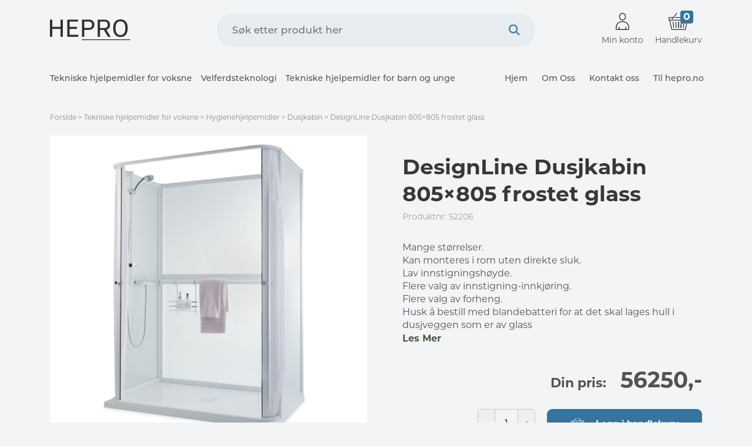

--- FILE ---
content_type: text/html; charset=UTF-8
request_url: https://shop.hepro.no/produkt/designline-dusjkabin-805x805-frostet-glass/
body_size: 17844
content:
<!DOCTYPE html>
<html lang="zxx">

<head>
    <meta charset="UTF-8" />
    <meta name="apple-mobile-web-app-capable" content="yes">
    <meta name="mobile-web-app-capable" content="yes">
    <meta http-equiv="X-UA-Compatible" content="IE=edge">
    <meta name="viewport" content="width=device-width, initial-scale=1, maximum-scale=1, user-scalable=0" />


    <link rel="profile" href="https://gmpg.org/xfn/11" />
    <link rel="pingback" href="https://shop.hepro.no/xmlrpc.php" />
    <link rel="stylesheet" href="https://use.typekit.net/gze5ios.css">

    

    <title>DesignLine Dusjkabin 805x805 frostet glass | Shop.hepro.no | Nettbutikk for Hepro AS</title>

<!-- Google Tag Manager for WordPress by gtm4wp.com -->
<script data-cfasync="false" data-pagespeed-no-defer type="text/javascript">
	var gtm4wp_datalayer_name = "dataLayer";
	var dataLayer = dataLayer || [];
	const gtm4wp_use_sku_instead        = 1;
	const gtm4wp_id_prefix              = '';
	const gtm4wp_remarketing            = false;
	const gtm4wp_eec                    = 1;
	const gtm4wp_classicec              = false;
	const gtm4wp_currency               = 'NOK';
	const gtm4wp_product_per_impression = 10;
	const gtm4wp_needs_shipping_address = false;
	const gtm4wp_business_vertical      = 'retail';
	const gtm4wp_business_vertical_id   = 'id';
</script>
<!-- End Google Tag Manager for WordPress by gtm4wp.com --><script type="text/javascript">
const gtm4wp_is_safari = /^((?!chrome|android).)*safari/i.test(navigator.userAgent);
if ( gtm4wp_is_safari ) {
	window.addEventListener('pageshow', function(event) {
		if ( event.persisted ) {
			// if Safari loads the page from cache usually by navigating with the back button
			// it creates issues with product list click tracking
			// therefore GTM4WP forces the page reload in this browser
			window.location.reload();
		}
	});
}
</script>
<!-- This site is optimized with the Yoast SEO plugin v13.2 - https://yoast.com/wordpress/plugins/seo/ -->
<meta name="robots" content="max-snippet:-1, max-image-preview:large, max-video-preview:-1"/>
<link rel="canonical" href="https://shop.hepro.no/produkt/designline-dusjkabin-805x805-frostet-glass/" />
<meta property="og:locale" content="nb_NO" />
<meta property="og:type" content="article" />
<meta property="og:title" content="DesignLine Dusjkabin 805x805 frostet glass | Shop.hepro.no | Nettbutikk for Hepro AS" />
<meta property="og:description" content="Mange størrelser.
Kan monteres i rom uten direkte sluk.
Lav innstigningshøyde.
Flere valg av innstigning-innkjøring.
Flere valg av forheng.
Husk å bestill med blandebatteri for at det skal lages hull i dusjveggen som er av glass" />
<meta property="og:url" content="https://shop.hepro.no/produkt/designline-dusjkabin-805x805-frostet-glass/" />
<meta property="og:site_name" content="Shop.hepro.no" />
<meta property="og:image" content="https://shop.hepro.no/wp-content/uploads/2025/02/ewnbc13369__featured_1312810802.jpeg" />
<meta property="og:image:secure_url" content="https://shop.hepro.no/wp-content/uploads/2025/02/ewnbc13369__featured_1312810802.jpeg" />
<meta property="og:image:width" content="1200" />
<meta property="og:image:height" content="1200" />
<meta name="twitter:card" content="summary_large_image" />
<meta name="twitter:description" content="Mange størrelser. Kan monteres i rom uten direkte sluk. Lav innstigningshøyde. Flere valg av innstigning-innkjøring. Flere valg av forheng. Husk å bestill med blandebatteri for at det skal lages hull i dusjveggen som er av glass" />
<meta name="twitter:title" content="DesignLine Dusjkabin 805x805 frostet glass | Shop.hepro.no | Nettbutikk for Hepro AS" />
<meta name="twitter:image" content="https://shop.hepro.no/wp-content/uploads/2025/02/ewnbc13369__featured_1312810802.jpeg" />
<script type='application/ld+json' class='yoast-schema-graph yoast-schema-graph--main'>{"@context":"https://schema.org","@graph":[{"@type":"WebSite","@id":"https://shop.hepro.no/#website","url":"https://shop.hepro.no/","name":"Shop.hepro.no","inLanguage":"nb-NO","description":"Nettbutikk for Hepro AS","potentialAction":{"@type":"SearchAction","target":"https://shop.hepro.no/?s={search_term_string}","query-input":"required name=search_term_string"}},{"@type":"ImageObject","@id":"https://shop.hepro.no/produkt/designline-dusjkabin-805x805-frostet-glass/#primaryimage","inLanguage":"nb-NO","url":"https://shop.hepro.no/wp-content/uploads/2025/02/ewnbc13369__featured_1312810802.jpeg","width":1200,"height":1200},{"@type":"WebPage","@id":"https://shop.hepro.no/produkt/designline-dusjkabin-805x805-frostet-glass/#webpage","url":"https://shop.hepro.no/produkt/designline-dusjkabin-805x805-frostet-glass/","name":"DesignLine Dusjkabin 805x805 frostet glass | Shop.hepro.no |\u00a0Nettbutikk for Hepro AS","isPartOf":{"@id":"https://shop.hepro.no/#website"},"inLanguage":"nb-NO","primaryImageOfPage":{"@id":"https://shop.hepro.no/produkt/designline-dusjkabin-805x805-frostet-glass/#primaryimage"},"datePublished":"2022-11-21T11:27:16+00:00","dateModified":"2026-02-01T01:33:22+00:00","breadcrumb":{"@id":"https://shop.hepro.no/produkt/designline-dusjkabin-805x805-frostet-glass/#breadcrumb"}},{"@type":"BreadcrumbList","@id":"https://shop.hepro.no/produkt/designline-dusjkabin-805x805-frostet-glass/#breadcrumb","itemListElement":[{"@type":"ListItem","position":1,"item":{"@type":"WebPage","@id":"https://shop.hepro.no/","url":"https://shop.hepro.no/","name":"Forside"}},{"@type":"ListItem","position":2,"item":{"@type":"WebPage","@id":"https://shop.hepro.no/produkt/designline-dusjkabin-805x805-frostet-glass/","url":"https://shop.hepro.no/produkt/designline-dusjkabin-805x805-frostet-glass/","name":"DesignLine Dusjkabin 805x805 frostet glass | Shop.hepro.no |\u00a0Nettbutikk for Hepro AS"}},{"@type":"ListItem","position":3,"item":{"@type":"WebPage","@id":"https://shop.hepro.no/product-category/tekniske-hjelpemidler-voksen/","url":"https://shop.hepro.no/product-category/tekniske-hjelpemidler-voksen/","name":"Tekniske hjelpemidler for voksne"}},{"@type":"ListItem","position":4,"item":{"@type":"WebPage","@id":"https://shop.hepro.no/product-category/tekniske-hjelpemidler-voksen/hygiene/","url":"https://shop.hepro.no/product-category/tekniske-hjelpemidler-voksen/hygiene/","name":"Hygienehjelpemidler"}},{"@type":"ListItem","position":5,"item":{"@type":"WebPage","@id":"https://shop.hepro.no/product-category/tekniske-hjelpemidler-voksen/hygiene/dusjkabin/","url":"https://shop.hepro.no/product-category/tekniske-hjelpemidler-voksen/hygiene/dusjkabin/","name":"Dusjkabin"}},{"@type":"ListItem","position":6,"item":{"@type":"WebPage","@id":"https://shop.hepro.no/produkt/designline-dusjkabin-805x805-frostet-glass/","url":"https://shop.hepro.no/produkt/designline-dusjkabin-805x805-frostet-glass/","name":"DesignLine Dusjkabin 805&#215;805 frostet glass"}}]}]}</script>
<!-- / Yoast SEO plugin. -->

<link rel='dns-prefetch' href='//cdnjs.cloudflare.com' />
<link rel='dns-prefetch' href='//s.w.org' />
<link rel="alternate" type="application/rss+xml" title="Shop.hepro.no &raquo; DesignLine Dusjkabin 805&#215;805 frostet glass kommentarstrøm" href="https://shop.hepro.no/produkt/designline-dusjkabin-805x805-frostet-glass/feed/" />
<link rel='stylesheet' id='wp-block-library-css'  href='https://shop.hepro.no/wp-includes/css/dist/block-library/style.min.css?ver=5.3.2' media='all' />
<link rel='stylesheet' id='wp-block-library-theme-css'  href='https://shop.hepro.no/wp-includes/css/dist/block-library/theme.min.css?ver=5.3.2' media='all' />
<link rel='stylesheet' id='wc-block-style-css'  href='https://shop.hepro.no/wp-content/plugins/woocommerce/packages/woocommerce-blocks/build/style.css?ver=2.5.14' media='all' />
<link rel='stylesheet' id='woocommerce-layout-css'  href='https://shop.hepro.no/wp-content/plugins/woocommerce/assets/css/woocommerce-layout.css?ver=4.0.0' media='all' />
<link rel='stylesheet' id='woocommerce-smallscreen-css'  href='https://shop.hepro.no/wp-content/plugins/woocommerce/assets/css/woocommerce-smallscreen.css?ver=4.0.0' media='only screen and (max-width: 768px)' />
<link rel='stylesheet' id='woocommerce-general-css'  href='https://shop.hepro.no/wp-content/plugins/woocommerce/assets/css/woocommerce.css?ver=4.0.0' media='all' />
<style id='woocommerce-inline-inline-css'>
.woocommerce form .form-row .required { visibility: visible; }
</style>
<link rel='stylesheet' id='slick-css-css'  href='https://shop.hepro.no/wp-content/themes/bolengrehjemme/css/slick.css?ver=5.3.2' media='all' />
<link rel='stylesheet' id='slinky-css-css'  href='https://shop.hepro.no/wp-content/themes/bolengrehjemme/css/slinky.min.css?ver=5.3.2' media='all' />
<link rel='stylesheet' id='magnific-css-css'  href='https://shop.hepro.no/wp-content/themes/bolengrehjemme/css/magnific-popup.css?ver=5.3.2' media='all' />
<link rel='stylesheet' id='font-awesome-css-css'  href='https://cdnjs.cloudflare.com/ajax/libs/font-awesome/5.11.2/css/all.min.css?ver=5.3.2' media='all' />
<link rel='stylesheet' id='theme-style-css'  href='https://shop.hepro.no/wp-content/themes/bolengrehjemme/css/theme-styles.css?ver=1754385867' media='all' />
<link rel='stylesheet' id='vipps-gw-css'  href='https://shop.hepro.no/wp-content/plugins/woo-vipps/css/vipps.css?ver=1615906239' media='all' />
<link rel='stylesheet' id='algolia-autocomplete-css'  href='https://shop.hepro.no/wp-content/plugins/wp-search-with-algolia/css/algolia-autocomplete.css?ver=1.2.0' media='screen' />
<script type='text/javascript' src='https://shop.hepro.no/wp-includes/js/jquery/jquery.js?ver=1.12.4-wp'></script>
<script type='text/javascript' src='https://shop.hepro.no/wp-includes/js/jquery/jquery-migrate.min.js?ver=1.4.1'></script>
<script type='text/javascript'>
/* <![CDATA[ */
var obj_ajax = {"ajax_url":"https:\/\/shop.hepro.no\/wp-admin\/admin-ajax.php"};
/* ]]> */
</script>
<script type='text/javascript' src='https://shop.hepro.no/wp-content/plugins/bolengrehjemme-integration/assets/js/prices.js?ver=1769912575'></script>
<script type='text/javascript' src='https://shop.hepro.no/wp-content/plugins/duracelltomi-google-tag-manager/js/gtm4wp-woocommerce-enhanced.js?ver=1.15.2'></script>
<script type='text/javascript' src='https://shop.hepro.no/wp-includes/js/underscore.min.js?ver=1.8.3'></script>
<script type='text/javascript'>
/* <![CDATA[ */
var _wpUtilSettings = {"ajax":{"url":"\/wp-admin\/admin-ajax.php"}};
/* ]]> */
</script>
<script type='text/javascript' src='https://shop.hepro.no/wp-includes/js/wp-util.min.js?ver=5.3.2'></script>
<script type='text/javascript' src='https://shop.hepro.no/wp-content/plugins/wp-search-with-algolia/js/algoliasearch/algoliasearch.jquery.min.js?ver=1.2.0'></script>
<script type='text/javascript' src='https://shop.hepro.no/wp-content/plugins/wp-search-with-algolia/js/autocomplete.js/autocomplete.min.js?ver=1.2.0'></script>
<script type='text/javascript' src='https://shop.hepro.no/wp-content/plugins/wp-search-with-algolia/js/autocomplete-noconflict.js?ver=1.2.0'></script>
<link rel='https://api.w.org/' href='https://shop.hepro.no/wp-json/' />
<link rel="EditURI" type="application/rsd+xml" title="RSD" href="https://shop.hepro.no/xmlrpc.php?rsd" />
<link rel="wlwmanifest" type="application/wlwmanifest+xml" href="https://shop.hepro.no/wp-includes/wlwmanifest.xml" /> 
<link rel='shortlink' href='https://shop.hepro.no/?p=13369' />
<link rel="alternate" type="application/json+oembed" href="https://shop.hepro.no/wp-json/oembed/1.0/embed?url=https%3A%2F%2Fshop.hepro.no%2Fprodukt%2Fdesignline-dusjkabin-805x805-frostet-glass%2F" />
<link rel="alternate" type="text/xml+oembed" href="https://shop.hepro.no/wp-json/oembed/1.0/embed?url=https%3A%2F%2Fshop.hepro.no%2Fprodukt%2Fdesignline-dusjkabin-805x805-frostet-glass%2F&#038;format=xml" />

<!-- Google Tag Manager for WordPress by gtm4wp.com -->
<!-- GTM Container placement set to automatic -->
<script data-cfasync="false" data-pagespeed-no-defer type="text/javascript">
	var dataLayer_content = {"productRatingCounts":[],"productAverageRating":0,"productReviewCount":0,"productType":"simple","productIsVariable":0,"event":"gtm4wp.changeDetailViewEEC","ecommerce":{"currencyCode":"NOK","detail":{"products":[{"id":"52206","name":"DesignLine Dusjkabin 805x805 frostet glass","sku":"52206","category":"Dusjkabin","price":56250,"stocklevel":0}]}}};
	dataLayer.push( dataLayer_content );
</script>
<script data-cfasync="false">
(function(w,d,s,l,i){w[l]=w[l]||[];w[l].push({'gtm.start':
new Date().getTime(),event:'gtm.js'});var f=d.getElementsByTagName(s)[0],
j=d.createElement(s),dl=l!='dataLayer'?'&l='+l:'';j.async=true;j.src=
'//www.googletagmanager.com/gtm.'+'js?id='+i+dl;f.parentNode.insertBefore(j,f);
})(window,document,'script','dataLayer','GTM-T9C4H2N');
</script>
<!-- End Google Tag Manager -->
<!-- End Google Tag Manager for WordPress by gtm4wp.com --><meta name="referrer" content="always"/>	<noscript><style>.woocommerce-product-gallery{ opacity: 1 !important; }</style></noscript>
			<style>
			.algolia-search-highlight {
				background-color: #fffbcc;
				border-radius: 2px;
				font-style: normal;
			}
		</style>
				<style>
			.algolia-search-highlight {
				background-color: #fffbcc;
				border-radius: 2px;
				font-style: normal;
			}
		</style>
		<script type="text/javascript">var algolia = {"debug":false,"application_id":"SUAG7BXZXC","search_api_key":"de52a5dd82a000c4a1ff4dbd263e666c","powered_by_enabled":false,"query":"","autocomplete":{"sources":[{"index_id":"searchable_posts","index_name":"boleng_searchable_posts","label":"All posts","admin_name":"All posts","position":10,"max_suggestions":5,"tmpl_suggestion":"autocomplete-post-suggestion","enabled":true}],"input_selector":"input[name='s']:not('.no-autocomplete')"},"indices":{"searchable_posts":{"name":"boleng_searchable_posts","id":"searchable_posts","enabled":true,"replicas":[]}}};</script><link rel="icon" href="https://shop.hepro.no/wp-content/uploads/2020/10/Hepro-favicon.png" sizes="32x32" />
<link rel="icon" href="https://shop.hepro.no/wp-content/uploads/2020/10/Hepro-favicon.png" sizes="192x192" />
<link rel="apple-touch-icon-precomposed" href="https://shop.hepro.no/wp-content/uploads/2020/10/Hepro-favicon.png" />
<meta name="msapplication-TileImage" content="https://shop.hepro.no/wp-content/uploads/2020/10/Hepro-favicon.png" />
<script type="text/html" id="tmpl-autocomplete-header">
    <div class="autocomplete-header-1">
        <div class="autocomplete-header-title-1">Viser resultat for søket <b>{{{ data.query }}}</b></div>
        <div class="clear"></div>
    </div>
</script>

<script type="text/html" id="tmpl-autocomplete-post-suggestion">
    <a class="suggestion-link" href="{{ data.permalink }}" title="{{ data.post_title }}">
        <# if ( data.images.thumbnail ) { #>
        <img class="suggestion-post-thumbnail" src="{{ data.images.thumbnail.url }}" alt="{{ data.post_title }}">
        <# } else { #>
        <div class="dummy-img"></div>
        <# } #>
        <div class="suggestion-post-attributes">
            <span class="suggestion-post-title">{{{ data._highlightResult.post_title.value }}}</span>
            <# if ( data.sku_display ) { #>
            <span class="suggestion-post-content">{{{ data.sku_display }}}</span>
            <# } #>
        </div>
        <div class="suggestion-post-price" style="display: none;">
            <# if ( data.price ) {
            #>
            <span class="suggestion-price normal">{{{ data.price }}}</span>
            <# } #>
            <# if ( data.pricebed ) {
            #>
            <span class="suggestion-price bedrift">{{{ data.pricebed }}}</span>
            <# } #>
        </div>
    </a>
</script>

<script type="text/html" id="tmpl-autocomplete-term-suggestion">
    <a class="suggestion-link" href="{{ data.permalink }}" title="{{ data.name }}">
        <svg viewBox="0 0 21 21" width="21" height="21">
        <svg width="21" height="21" viewBox="0 0 21 21">
        <path
            d="M4.662 8.72l-1.23 1.23c-.682.682-.68 1.792.004 2.477l5.135 5.135c.7.693 1.8.688 2.48.005l1.23-1.23 5.35-5.346c.31-.31.54-.92.51-1.36l-.32-4.29c-.09-1.09-1.05-2.06-2.15-2.14l-4.3-.33c-.43-.03-1.05.2-1.36.51l-.79.8-2.27 2.28-2.28 2.27zm9.826-.98c.69 0 1.25-.56 1.25-1.25s-.56-1.25-1.25-1.25-1.25.56-1.25 1.25.56 1.25 1.25 1.25z"
            fill-rule="evenodd"></path>
        </svg>
        </svg>
        <span class="suggestion-post-title">{{{ data._highlightResult.name.value }}}</span>
    </a>
</script>

<script type="text/html" id="tmpl-autocomplete-user-suggestion">
    <a class="suggestion-link user-suggestion-link" href="{{ data.posts_url }}" title="{{ data.display_name }}">
        <# if ( data.avatar_url ) { #>
        <img class="suggestion-user-thumbnail" src="{{ data.avatar_url }}" alt="{{ data.display_name }}">
        <# } #>

        <span class="suggestion-post-title">{{{ data._highlightResult.display_name.value }}}</span>
    </a>
</script>

<script type="text/html" id="tmpl-autocomplete-results-footer">
    <div class="autocomplete-results-footer">
        <div class="autocomplete-results-footer-content">
            <a href="https://shop.hepro.no/?s={{data.query}}">Vis alle {{{data.total_results}}} søkeresultater</a>
        </div>
    </div>
</script>

<script type="text/html" id="tmpl-autocomplete-footer">
    <div class="autocomplete-footer">
        <div class="autocomplete-footer-branding">
            <a href="#" class="algolia-powered-by-link" title="Algolia">
                <svg width="130" viewBox="0 0 130 18" xmlns="http://www.w3.org/2000/svg">
                <title>Search by Algolia</title>
                <defs>
                <linearGradient x1="-36.868%" y1="134.936%" x2="129.432%" y2="-27.7%" id="a">
                <stop stop-color="#00AEFF" offset="0%"/>
                <stop stop-color="#3369E7" offset="100%"/>
                </linearGradient>
                </defs>
                <g fill="none" fill-rule="evenodd">
                <path
                    d="M59.399.022h13.299a2.372 2.372 0 0 1 2.377 2.364V15.62a2.372 2.372 0 0 1-2.377 2.364H59.399a2.372 2.372 0 0 1-2.377-2.364V2.381A2.368 2.368 0 0 1 59.399.022z"
                    fill="url(#a)"/>
                <path
                    d="M66.257 4.56c-2.815 0-5.1 2.272-5.1 5.078 0 2.806 2.284 5.072 5.1 5.072 2.815 0 5.1-2.272 5.1-5.078 0-2.806-2.279-5.072-5.1-5.072zm0 8.652c-1.983 0-3.593-1.602-3.593-3.574 0-1.972 1.61-3.574 3.593-3.574 1.983 0 3.593 1.602 3.593 3.574a3.582 3.582 0 0 1-3.593 3.574zm0-6.418v2.664c0 .076.082.131.153.093l2.377-1.226c.055-.027.071-.093.044-.147a2.96 2.96 0 0 0-2.465-1.487c-.055 0-.11.044-.11.104l.001-.001zm-3.33-1.956l-.312-.311a.783.783 0 0 0-1.106 0l-.372.37a.773.773 0 0 0 0 1.101l.307.305c.049.049.121.038.164-.011.181-.245.378-.479.597-.697.225-.223.455-.42.707-.599.055-.033.06-.109.016-.158h-.001zm5.001-.806v-.616a.781.781 0 0 0-.783-.779h-1.824a.78.78 0 0 0-.783.779v.632c0 .071.066.12.137.104a5.736 5.736 0 0 1 1.588-.223c.52 0 1.035.071 1.534.207a.106.106 0 0 0 .131-.104z"
                    fill="#FFF"/>
                <path
                    d="M102.162 13.762c0 1.455-.372 2.517-1.123 3.193-.75.676-1.895 1.013-3.44 1.013-.564 0-1.736-.109-2.673-.316l.345-1.689c.783.163 1.819.207 2.361.207.86 0 1.473-.174 1.84-.523.367-.349.548-.866.548-1.553v-.349a6.374 6.374 0 0 1-.838.316 4.151 4.151 0 0 1-1.194.158 4.515 4.515 0 0 1-1.616-.278 3.385 3.385 0 0 1-1.254-.817 3.744 3.744 0 0 1-.811-1.351c-.192-.539-.29-1.504-.29-2.212 0-.665.104-1.498.307-2.054a3.925 3.925 0 0 1 .904-1.433 4.124 4.124 0 0 1 1.441-.926 5.31 5.31 0 0 1 1.945-.365c.696 0 1.337.087 1.961.191a15.86 15.86 0 0 1 1.588.332v8.456h-.001zm-5.954-4.206c0 .893.197 1.885.592 2.299.394.414.904.621 1.528.621.34 0 .663-.049.964-.142a2.75 2.75 0 0 0 .734-.332v-5.29a8.531 8.531 0 0 0-1.413-.18c-.778-.022-1.369.294-1.786.801-.411.507-.619 1.395-.619 2.223zm16.12 0c0 .719-.104 1.264-.318 1.858a4.389 4.389 0 0 1-.904 1.52c-.389.42-.854.746-1.402.975-.548.229-1.391.36-1.813.36-.422-.005-1.26-.125-1.802-.36a4.088 4.088 0 0 1-1.397-.975 4.486 4.486 0 0 1-.909-1.52 5.037 5.037 0 0 1-.329-1.858c0-.719.099-1.411.318-1.999.219-.588.526-1.09.92-1.509.394-.42.865-.741 1.402-.97a4.547 4.547 0 0 1 1.786-.338 4.69 4.69 0 0 1 1.791.338c.548.229 1.019.55 1.402.97.389.42.69.921.909 1.509.23.588.345 1.28.345 1.999h.001zm-2.191.005c0-.921-.203-1.689-.597-2.223-.394-.539-.948-.806-1.654-.806-.707 0-1.26.267-1.654.806-.394.539-.586 1.302-.586 2.223 0 .932.197 1.558.592 2.098.394.545.948.812 1.654.812.707 0 1.26-.272 1.654-.812.394-.545.592-1.166.592-2.098h-.001zm6.962 4.707c-3.511.016-3.511-2.822-3.511-3.274L113.583.926l2.142-.338v10.003c0 .256 0 1.88 1.375 1.885v1.792h-.001zm3.774 0h-2.153V5.072l2.153-.338v9.534zm-1.079-10.542c.718 0 1.304-.578 1.304-1.291 0-.714-.581-1.291-1.304-1.291-.723 0-1.304.578-1.304 1.291 0 .714.586 1.291 1.304 1.291zm6.431 1.013c.707 0 1.304.087 1.786.262.482.174.871.42 1.156.73.285.311.488.735.608 1.182.126.447.186.937.186 1.476v5.481a25.24 25.24 0 0 1-1.495.251c-.668.098-1.419.147-2.251.147a6.829 6.829 0 0 1-1.517-.158 3.213 3.213 0 0 1-1.178-.507 2.455 2.455 0 0 1-.761-.904c-.181-.37-.274-.893-.274-1.438 0-.523.104-.855.307-1.215.208-.36.487-.654.838-.883a3.609 3.609 0 0 1 1.227-.49 7.073 7.073 0 0 1 2.202-.103c.263.027.537.076.833.147v-.349c0-.245-.027-.479-.088-.697a1.486 1.486 0 0 0-.307-.583c-.148-.169-.34-.3-.581-.392a2.536 2.536 0 0 0-.915-.163c-.493 0-.942.06-1.353.131-.411.071-.75.153-1.008.245l-.257-1.749c.268-.093.668-.185 1.183-.278a9.335 9.335 0 0 1 1.66-.142l-.001-.001zm.181 7.731c.657 0 1.145-.038 1.484-.104v-2.168a5.097 5.097 0 0 0-1.978-.104c-.241.033-.46.098-.652.191a1.167 1.167 0 0 0-.466.392c-.121.169-.175.267-.175.523 0 .501.175.79.493.981.323.196.75.289 1.293.289h.001zM84.109 4.794c.707 0 1.304.087 1.786.262.482.174.871.42 1.156.73.29.316.487.735.608 1.182.126.447.186.937.186 1.476v5.481a25.24 25.24 0 0 1-1.495.251c-.668.098-1.419.147-2.251.147a6.829 6.829 0 0 1-1.517-.158 3.213 3.213 0 0 1-1.178-.507 2.455 2.455 0 0 1-.761-.904c-.181-.37-.274-.893-.274-1.438 0-.523.104-.855.307-1.215.208-.36.487-.654.838-.883a3.609 3.609 0 0 1 1.227-.49 7.073 7.073 0 0 1 2.202-.103c.257.027.537.076.833.147v-.349c0-.245-.027-.479-.088-.697a1.486 1.486 0 0 0-.307-.583c-.148-.169-.34-.3-.581-.392a2.536 2.536 0 0 0-.915-.163c-.493 0-.942.06-1.353.131-.411.071-.75.153-1.008.245l-.257-1.749c.268-.093.668-.185 1.183-.278a8.89 8.89 0 0 1 1.66-.142l-.001-.001zm.186 7.736c.657 0 1.145-.038 1.484-.104v-2.168a5.097 5.097 0 0 0-1.978-.104c-.241.033-.46.098-.652.191a1.167 1.167 0 0 0-.466.392c-.121.169-.175.267-.175.523 0 .501.175.79.493.981.318.191.75.289 1.293.289h.001zm8.682 1.738c-3.511.016-3.511-2.822-3.511-3.274L89.461.926l2.142-.338v10.003c0 .256 0 1.88 1.375 1.885v1.792h-.001z"
                    fill="#182359"/>
                <path
                    d="M5.027 11.025c0 .698-.252 1.246-.757 1.644-.505.397-1.201.596-2.089.596-.888 0-1.615-.138-2.181-.414v-1.214c.358.168.739.301 1.141.397.403.097.778.145 1.125.145.508 0 .884-.097 1.125-.29a.945.945 0 0 0 .363-.779.978.978 0 0 0-.333-.747c-.222-.204-.68-.446-1.375-.725-.716-.29-1.221-.621-1.515-.994-.294-.372-.44-.82-.44-1.343 0-.655.233-1.171.698-1.547.466-.376 1.09-.564 1.875-.564.752 0 1.5.165 2.245.494l-.408 1.047c-.698-.294-1.321-.44-1.869-.44-.415 0-.73.09-.945.271a.89.89 0 0 0-.322.717c0 .204.043.379.129.524.086.145.227.282.424.411.197.129.551.299 1.063.51.577.24.999.464 1.268.671.269.208.466.442.591.704.125.261.188.569.188.924l-.001.002zm3.98 2.24c-.924 0-1.646-.269-2.167-.808-.521-.539-.782-1.281-.782-2.226 0-.97.242-1.733.725-2.288.483-.555 1.148-.833 1.993-.833.784 0 1.404.238 1.858.714.455.476.682 1.132.682 1.966v.682H7.357c.018.577.174 1.02.467 1.329.294.31.707.465 1.241.465.351 0 .678-.033.98-.099a5.1 5.1 0 0 0 .975-.33v1.026a3.865 3.865 0 0 1-.935.312 5.723 5.723 0 0 1-1.08.091l.002-.001zm-.231-5.199c-.401 0-.722.127-.964.381s-.386.625-.432 1.112h2.696c-.007-.491-.125-.862-.354-1.115-.229-.252-.544-.379-.945-.379l-.001.001zm7.692 5.092l-.252-.827h-.043c-.286.362-.575.608-.865.739-.29.131-.662.196-1.117.196-.584 0-1.039-.158-1.367-.473-.328-.315-.491-.761-.491-1.337 0-.612.227-1.074.682-1.386.455-.312 1.148-.482 2.079-.51l1.026-.032v-.317c0-.38-.089-.663-.266-.851-.177-.188-.452-.282-.824-.282-.304 0-.596.045-.876.134a6.68 6.68 0 0 0-.806.317l-.408-.902a4.414 4.414 0 0 1 1.058-.384 4.856 4.856 0 0 1 1.085-.132c.756 0 1.326.165 1.711.494.385.329.577.847.577 1.552v4.002h-.902l-.001-.001zm-1.88-.859c.458 0 .826-.128 1.104-.384.278-.256.416-.615.416-1.077v-.516l-.763.032c-.594.021-1.027.121-1.297.298s-.406.448-.406.814c0 .265.079.47.236.615.158.145.394.218.709.218h.001zm7.557-5.189c.254 0 .464.018.628.054l-.124 1.176a2.383 2.383 0 0 0-.559-.064c-.505 0-.914.165-1.227.494-.313.329-.47.757-.47 1.284v3.105h-1.262V7.218h.988l.167 1.047h.064c.197-.354.454-.636.771-.843a1.83 1.83 0 0 1 1.023-.312h.001zm4.125 6.155c-.899 0-1.582-.262-2.049-.787-.467-.525-.701-1.277-.701-2.259 0-.999.244-1.767.733-2.304.489-.537 1.195-.806 2.119-.806.627 0 1.191.116 1.692.349l-.381 1.015c-.534-.208-.974-.312-1.321-.312-1.028 0-1.542.682-1.542 2.046 0 .666.128 1.166.384 1.501.256.335.631.502 1.125.502a3.23 3.23 0 0 0 1.595-.419v1.101a2.53 2.53 0 0 1-.722.285 4.356 4.356 0 0 1-.932.086v.002zm8.277-.107h-1.268V9.506c0-.458-.092-.8-.277-1.026-.184-.226-.477-.338-.878-.338-.53 0-.919.158-1.168.475-.249.317-.373.848-.373 1.593v2.949h-1.262V4.801h1.262v2.122c0 .34-.021.704-.064 1.09h.081a1.76 1.76 0 0 1 .717-.666c.306-.158.663-.236 1.072-.236 1.439 0 2.159.725 2.159 2.175v3.873l-.001-.001zm7.649-6.048c.741 0 1.319.269 1.732.806.414.537.62 1.291.62 2.261 0 .974-.209 1.732-.628 2.275-.419.542-1.001.814-1.746.814-.752 0-1.336-.27-1.751-.811h-.086l-.231.704h-.945V4.801h1.262v1.987l-.021.655-.032.553h.054c.401-.591.992-.886 1.772-.886zm-.328 1.031c-.508 0-.875.149-1.098.448-.224.299-.339.799-.346 1.501v.086c0 .723.115 1.247.344 1.571.229.324.603.486 1.123.486.448 0 .787-.177 1.018-.532.231-.354.346-.867.346-1.536 0-1.35-.462-2.025-1.386-2.025l-.001.001zm3.244-.924h1.375l1.209 3.368c.183.48.304.931.365 1.354h.043c.032-.197.091-.436.177-.717.086-.281.541-1.616 1.364-4.004h1.364l-2.541 6.73c-.462 1.235-1.232 1.853-2.31 1.853-.279 0-.551-.03-.816-.091v-.999c.19.043.406.064.65.064.609 0 1.037-.353 1.284-1.058l.22-.559-2.385-5.941h.001z"
                    fill="#1D3657"/>
                </g>
                </svg>
            </a>
        </div>
    </div>
</script>

<script type="text/html" id="tmpl-autocomplete-empty">
    <div class="autocomplete-empty">
        Ingen resultater samsvarte med søket ditt         <span class="empty-query">"{{ data.query }}"</span>
    </div>
</script>

<script type="text/javascript">
    jQuery(function () {
        /* init Algolia client */
        var client = algoliasearch(algolia.application_id, algolia.search_api_key);

        /* setup default sources */
        var sources = [];
        jQuery.each(algolia.autocomplete.sources, function (i, config) {
            var suggestion_template = wp.template(config['tmpl_suggestion']);
            sources.push({
                source: algoliaAutocomplete.sources.hits(client.initIndex(config['index_name']), {
                    hitsPerPage: config['max_suggestions'],
                    attributesToSnippet: [
                        'content:10'
                    ],
                    highlightPreTag: '__ais-highlight__',
                    highlightPostTag: '__/ais-highlight__'
                }),
                templates: {
                    header: function (data, algoliaResponse) {
                        return wp.template('autocomplete-header')({
                            label: _.escape(config['label']),
                            query: algoliaResponse.query
                        });
                    },
                    suggestion: function (hit) {
                        if (hit.escaped === true) {
                            return suggestion_template(hit);
                        }
                        hit.escaped = true;

                        for (var key in hit._highlightResult) {
                            /* We do not deal with arrays. */
                            if (typeof hit._highlightResult[key].value !== 'string') {
                                continue;
                            }
                            hit._highlightResult[key].value = _.escape(hit._highlightResult[key].value);
                            hit._highlightResult[key].value = hit._highlightResult[key].value.replace(/__ais-highlight__/g, '<em>').replace(/__\/ais-highlight__/g, '</em>');
                        }

                        for (var key in hit._snippetResult) {
                            /* We do not deal with arrays. */
                            if (typeof hit._snippetResult[key].value !== 'string') {
                                continue;
                            }

                            hit._snippetResult[key].value = _.escape(hit._snippetResult[key].value);
                            hit._snippetResult[key].value = hit._snippetResult[key].value.replace(/__ais-highlight__/g, '<em>').replace(/__\/ais-highlight__/g, '</em>');
                        }

                        return suggestion_template(hit);
                    },
                    footer: function (data, algoliaResponse) {
                        return wp.template('autocomplete-results-footer')({
                            total_results: algoliaResponse.nbHits,
                            index_id: _.escape(config['index_id']),
                            query: algoliaResponse.query
                        });
                    },
                }
            });

        });

        /* Setup dropdown menus */
        jQuery(algolia.autocomplete.input_selector).each(function (i) {
            var $searchInput = jQuery(this);

            var config = {
                debug: algolia.debug,
                hint: false,
                openOnFocus: true,
                appendTo: 'body',
                templates: {
                    empty: wp.template('autocomplete-empty')
                }
            };

            if (algolia.powered_by_enabled) {
                config.templates.footer = wp.template('autocomplete-footer');
            }

            /* Instantiate autocomplete.js */
            var autocomplete = algoliaAutocomplete($searchInput[0], config, sources)
                    .on('autocomplete:selected', function (e, suggestion) {
                        /* Redirect the user when we detect a suggestion selection. */
                        window.location.href = suggestion.permalink;
                    });

            /* Force the dropdown to be re-drawn on scroll to handle fixed containers. */
            jQuery(window).scroll(function () {
                if (autocomplete.autocomplete.getWrapper().style.display === "block") {
                    autocomplete.autocomplete.close();
                    autocomplete.autocomplete.open();
                }
            });
        });

        jQuery(document).on("click", ".algolia-powered-by-link", function (e) {
            e.preventDefault();
            window.location = "https://www.algolia.com/?utm_source=WordPress&utm_medium=extension&utm_content=" + window.location.hostname + "&utm_campaign=poweredby";
        });
    });
</script>

</head>

<body class="product-template-default single single-product postid-13369 wp-custom-logo wp-embed-responsive theme-bolengrehjemme woocommerce woocommerce-page woocommerce-no-js">
        
    <div class="site-wrapper">


        <header class="header">

                
            <div class="header-top">
                <div class="container">
                    <div class="row header-top-row">
                        <div class="col-5 col-lg-3 header-top-left">
                            <div class="logo-container hide-sticky">
                                                                <a href="https://shop.hepro.no">
                                    <img src="https://shop.hepro.no/wp-content/uploads/2020/04/logo.png" class="img-fluid" alt="site-logo" />
                                </a>
                                                            </div>
                            <div class="header-toggle-produktmeny">
                                <div class="meny-text show-sticky ">
                                    <img src="https://shop.hepro.no/wp-content/themes/bolengrehjemme/images/hamberger.svg" alt="menu-icon">
                                    Produkter                                </div> 
                            </div>
                        </div>
                        <div class="col-12 col-lg-6 header-top-middle-outer">
                            <div class="row">
                                <div class="col-5 col-lg-6 header-toggle-produktmeny hide-sticky">
                                    <div class="meny-text">
                                        <img src="https://shop.hepro.no/wp-content/themes/bolengrehjemme/images/hamberger.svg" alt="menu-icon">
                                        Produkter                                    </div>
                                </div>
                                <div class="col-7 col-lg-12 header-top-middle change-width-sticky">
                                    <div class="live-search-wrap"> 
    <div class="live-search-box">
        <form role="search" method="get" action="https://shop.hepro.no/">
            <input type="text" data-placeholder="Søk" placeholder="Søk etter produkt her" name="s" class="search-input" autocomplete="off" value=""/>
            <button type="submit" class="search-submit">Søk</button>
        </form>
    </div>                            
</div>                                 </div>
                            </div>
                        </div>
                        <div class="col-7 col-lg-3 header-top-right">
                                                        <div class="responsive-search-toggle show-sticky"> <img src="https://shop.hepro.no/wp-content/themes/bolengrehjemme/images/search.svg" alt="" /></div>
                            <div class="responsive-menu-toggle hide-sticky">Meny</div>
                                                        <div class="my-account-head">
                                <a href="https://shop.hepro.no/min-konto/">
                                    <img src="https://shop.hepro.no/wp-content/themes/bolengrehjemme/images/account.svg" alt="" />
                                    <span>Min konto</span>
                                </a>
                            </div>
                                                        <div class="header-cart">
                                <a class="cart-link" href="https://shop.hepro.no/handlekurv/">
                                    <span class="cart-count">0</span>
                                    <span class="cart-pulse">
                                        <img src="https://shop.hepro.no/wp-content/themes/bolengrehjemme/images/cart.svg" alt=""/>
                                        <span>Handlekurv</span>
                                    </span>
                                </a>
                            </div>
                            <div class="minicart-wrap">
                                <div class="widget woocommerce widget_shopping_cart"><h2 class="widgettitle">Handlekurv</h2><div class="widget_shopping_cart_content"></div></div>                            </div>
                        </div>
                        
                    </div>
                </div>
            </div>
            <div class="bottom-header">
                <div class="container">
                    <div class="row">
                        <div class="col-lg-8">
                            <div class="mega-menu">
                                <ul id="menu-mega-meny" class="nav"><li id="menu-item-78" class="menu-item menu-item-type-taxonomy menu-item-object-product_cat current-product-ancestor current-menu-parent current-product-parent menu-item-78 menu-item-has-children  " data-title="Tekniske hjelpemidler for voksne"><a href="https://shop.hepro.no/product-category/tekniske-hjelpemidler-voksen/"><div class='menu-img' style='background-image: url(https://shop.hepro.no/wp-content/uploads/2020/04/Group-593.png)'></div>Tekniske hjelpemidler for voksne</a><div class="mega-menu-wrapper"><ul class="sub-menu"><li class="has-children menu-item-has-children"><a href="https://shop.hepro.no/product-category/tekniske-hjelpemidler-voksen/elektriske-kjoretoy/">Elektriske kjøretøy<img src="https://shop.hepro.no/wp-content/themes/bolengrehjemme/images/arrown.svg" class="normal" alt="" /><img src="https://shop.hepro.no/wp-content/themes/bolengrehjemme/images/arrowh.svg" class="hovered" alt="" /></a><ul class="sub-menu"><li><a href="https://shop.hepro.no/product-category/tekniske-hjelpemidler-voksen/elektriske-kjoretoy/hepro-c4-elektrisk-scooter/">Hepro C4 elektrisk scooter</a></li><li><a href="https://shop.hepro.no/product-category/tekniske-hjelpemidler-voksen/elektriske-kjoretoy/hepro-hs-520-elektrisk-scooter/">Hepro HS-520 elektrisk scooter</a></li><li><a href="https://shop.hepro.no/product-category/tekniske-hjelpemidler-voksen/elektriske-kjoretoy/hs-928c-scooter/">Hepro HS-928C elektrisk scooter</a></li><li><a href="https://shop.hepro.no/product-category/tekniske-hjelpemidler-voksen/elektriske-kjoretoy/s19v-scooter/">Hepro S19V elektrisk scooter</a></li><li><a href="https://shop.hepro.no/product-category/tekniske-hjelpemidler-voksen/elektriske-kjoretoy/hs-828-scooter/">Hepro HS-828 elektrisk scooter</a></li></ul></li><li class="has-children menu-item-has-children"><a href="https://shop.hepro.no/product-category/tekniske-hjelpemidler-voksen/loftestoler/">Løftestoler<img src="https://shop.hepro.no/wp-content/themes/bolengrehjemme/images/arrown.svg" class="normal" alt="" /><img src="https://shop.hepro.no/wp-content/themes/bolengrehjemme/images/arrowh.svg" class="hovered" alt="" /></a><ul class="sub-menu"><li><a href="https://shop.hepro.no/product-category/tekniske-hjelpemidler-voksen/loftestoler/aurora-care-loftestol/">Aurora Care løftestol</a></li><li><a href="https://shop.hepro.no/product-category/tekniske-hjelpemidler-voksen/loftestoler/aurora-standard-loftestol/">Aurora Standard løftestol</a></li><li><a href="https://shop.hepro.no/product-category/tekniske-hjelpemidler-voksen/loftestoler/aurora-tilt-loftestol/">Aurora Tilt løftestol</a></li><li><a href="https://shop.hepro.no/product-category/tekniske-hjelpemidler-voksen/loftestoler/aurora-synkron-loftestol/">Aurora Synkron løftestol</a></li><li><a href="https://shop.hepro.no/product-category/tekniske-hjelpemidler-voksen/loftestoler/tilbehor-40/">Tilbehør til setebredde 40 cm</a></li><li><a href="https://shop.hepro.no/product-category/tekniske-hjelpemidler-voksen/loftestoler/tilbehor-45/">Tilbehør til setebredde 45 cm</a></li><li><a href="https://shop.hepro.no/product-category/tekniske-hjelpemidler-voksen/loftestoler/tilbehor-50/">Tilbehør til setebredde 50 cm</a></li><li><a href="https://shop.hepro.no/product-category/tekniske-hjelpemidler-voksen/loftestoler/tilbehor-55/">Tilbehør til setebredde 55 cm</a></li><li><a href="https://shop.hepro.no/product-category/tekniske-hjelpemidler-voksen/loftestoler/tilbehor-60/">Tilbehør til setebredde 60 cm</a></li></ul></li><li class="has-children menu-item-has-children"><a href="https://shop.hepro.no/product-category/tekniske-hjelpemidler-voksen/isfritt-varmematter/">IsFritt varmematter<img src="https://shop.hepro.no/wp-content/themes/bolengrehjemme/images/arrown.svg" class="normal" alt="" /><img src="https://shop.hepro.no/wp-content/themes/bolengrehjemme/images/arrowh.svg" class="hovered" alt="" /></a><ul class="sub-menu"><li><a href="https://shop.hepro.no/product-category/tekniske-hjelpemidler-voksen/isfritt-varmematter/varmematter/">Varmematter</a></li><li><a href="https://shop.hepro.no/product-category/tekniske-hjelpemidler-voksen/isfritt-varmematter/tilbehor-til-varmematter/">Tilbehør til varmematter</a></li><li><a href="https://shop.hepro.no/product-category/tekniske-hjelpemidler-voksen/isfritt-varmematter/varmekabel-takrenne/">Varmekabel takrenne</a></li></ul></li><li class=""><a href="https://shop.hepro.no/product-category/tekniske-hjelpemidler-voksen/sklisikring/">Sklisikring<img src="https://shop.hepro.no/wp-content/themes/bolengrehjemme/images/arrown.svg" class="normal" alt="" /><img src="https://shop.hepro.no/wp-content/themes/bolengrehjemme/images/arrowh.svg" class="hovered" alt="" /></a></li><li class=""><a href="https://shop.hepro.no/product-category/tekniske-hjelpemidler-voksen/stastoler/">Ståstoler<img src="https://shop.hepro.no/wp-content/themes/bolengrehjemme/images/arrown.svg" class="normal" alt="" /><img src="https://shop.hepro.no/wp-content/themes/bolengrehjemme/images/arrowh.svg" class="hovered" alt="" /></a></li><li class=""><a href="https://shop.hepro.no/product-category/tekniske-hjelpemidler-voksen/trillebord/">Trolly trillebord<img src="https://shop.hepro.no/wp-content/themes/bolengrehjemme/images/arrown.svg" class="normal" alt="" /><img src="https://shop.hepro.no/wp-content/themes/bolengrehjemme/images/arrowh.svg" class="hovered" alt="" /></a></li><li class="has-children menu-item-has-children"><a href="https://shop.hepro.no/product-category/tekniske-hjelpemidler-voksen/gripo-stottestang/">Gripo støttestang<img src="https://shop.hepro.no/wp-content/themes/bolengrehjemme/images/arrown.svg" class="normal" alt="" /><img src="https://shop.hepro.no/wp-content/themes/bolengrehjemme/images/arrowh.svg" class="hovered" alt="" /></a><ul class="sub-menu"><li><a href="https://shop.hepro.no/product-category/tekniske-hjelpemidler-voksen/gripo-stottestang/gripo-standard-stottestang/">Gripo Standard støttestang</a></li><li><a href="https://shop.hepro.no/product-category/tekniske-hjelpemidler-voksen/gripo-stottestang/gripo-spesial-stottestang/">Gripo Spesial støttestang</a></li><li><a href="https://shop.hepro.no/product-category/tekniske-hjelpemidler-voksen/gripo-stottestang/gripo-lang-stottestang/">Gripo Lang støttestang</a></li></ul></li><li class=""><a href="https://shop.hepro.no/product-category/tekniske-hjelpemidler-voksen/arbeidsstoler/">Arbeidsstoler<img src="https://shop.hepro.no/wp-content/themes/bolengrehjemme/images/arrown.svg" class="normal" alt="" /><img src="https://shop.hepro.no/wp-content/themes/bolengrehjemme/images/arrowh.svg" class="hovered" alt="" /></a></li><li class=""><a href="https://shop.hepro.no/product-category/tekniske-hjelpemidler-voksen/ganghjelpemidler/">Ganghjelpemidler<img src="https://shop.hepro.no/wp-content/themes/bolengrehjemme/images/arrown.svg" class="normal" alt="" /><img src="https://shop.hepro.no/wp-content/themes/bolengrehjemme/images/arrowh.svg" class="hovered" alt="" /></a></li><li class="has-children menu-item-has-children"><a href="https://shop.hepro.no/product-category/tekniske-hjelpemidler-voksen/hygiene/">Hygienehjelpemidler<img src="https://shop.hepro.no/wp-content/themes/bolengrehjemme/images/arrown.svg" class="normal" alt="" /><img src="https://shop.hepro.no/wp-content/themes/bolengrehjemme/images/arrowh.svg" class="hovered" alt="" /></a><ul class="sub-menu"><li><a href="https://shop.hepro.no/product-category/tekniske-hjelpemidler-voksen/hygiene/bathmobile-dusj-og-toalettstol/">BathMobile dusj- og toalettstol</a></li><li><a href="https://shop.hepro.no/product-category/tekniske-hjelpemidler-voksen/hygiene/svan-balance/">Svan Balance</a></li><li><a href="https://shop.hepro.no/product-category/tekniske-hjelpemidler-voksen/hygiene/svan-bidette/">Svan Bidette</a></li><li><a href="https://shop.hepro.no/product-category/tekniske-hjelpemidler-voksen/hygiene/svan-lift/">Svan Lift</a></li><li><a href="https://shop.hepro.no/product-category/tekniske-hjelpemidler-voksen/hygiene/dusjkabin/">Dusjkabin</a></li></ul></li><li class=""><a href="https://shop.hepro.no/product-category/tekniske-hjelpemidler-voksen/sitteputer/">Sitteputer<img src="https://shop.hepro.no/wp-content/themes/bolengrehjemme/images/arrown.svg" class="normal" alt="" /><img src="https://shop.hepro.no/wp-content/themes/bolengrehjemme/images/arrowh.svg" class="hovered" alt="" /></a></li><li class="has-children menu-item-has-children"><a href="https://shop.hepro.no/product-category/tekniske-hjelpemidler-voksen/bariatri-xxl-hjelpemidler/">Bariatri produkter<img src="https://shop.hepro.no/wp-content/themes/bolengrehjemme/images/arrown.svg" class="normal" alt="" /><img src="https://shop.hepro.no/wp-content/themes/bolengrehjemme/images/arrowh.svg" class="hovered" alt="" /></a><ul class="sub-menu"><li><a href="https://shop.hepro.no/product-category/tekniske-hjelpemidler-voksen/bariatri-xxl-hjelpemidler/caneo-rullestol/">Caneo rullestol</a></li><li><a href="https://shop.hepro.no/product-category/tekniske-hjelpemidler-voksen/bariatri-xxl-hjelpemidler/tauron-rullestoler/">Tauron rullestoler</a></li><li><a href="https://shop.hepro.no/product-category/tekniske-hjelpemidler-voksen/bariatri-xxl-hjelpemidler/dusj-og-toalettstoler/">Bariatriske dusj- og toalettstoler</a></li><li><a href="https://shop.hepro.no/product-category/tekniske-hjelpemidler-voksen/bariatri-xxl-hjelpemidler/ganghjelpemidler-bariatri/">Bariatriske ganghjelpemidler</a></li><li><a href="https://shop.hepro.no/product-category/tekniske-hjelpemidler-voksen/bariatri-xxl-hjelpemidler/eclipse/">Eclipse rullestol</a></li><li><a href="https://shop.hepro.no/product-category/tekniske-hjelpemidler-voksen/bariatri-xxl-hjelpemidler/eclipse-tilt/">Eclipse Tilt rullestol</a></li><li><a href="https://shop.hepro.no/product-category/tekniske-hjelpemidler-voksen/bariatri-xxl-hjelpemidler/minimaxx/">Minimaxx Rullestoler</a></li><li><a href="https://shop.hepro.no/product-category/tekniske-hjelpemidler-voksen/bariatri-xxl-hjelpemidler/minimaxx-med-hjelpemotor/">Minimaxx rullestol med hjelpemotor</a></li><li><a href="https://shop.hepro.no/product-category/tekniske-hjelpemidler-voksen/bariatri-xxl-hjelpemidler/sitteputer-bariatri/">Sittemøbler og sitteputer</a></li></ul></li></ul></div></li>
<li id="menu-item-4199" class="menu-item menu-item-type-taxonomy menu-item-object-product_cat menu-item-4199 menu-item-has-children  " data-title="Velferdsteknologi"><a href="https://shop.hepro.no/product-category/velferdsteknologi/"><div class='menu-img' style='background-image: url(https://shop.hepro.no/wp-content/uploads/2020/04/Group-578.png)'></div>Velferdsteknologi</a><div class="mega-menu-wrapper"><ul class="sub-menu"><li class=""><a href="https://shop.hepro.no/product-category/velferdsteknologi/batterier/">Batterier<img src="https://shop.hepro.no/wp-content/themes/bolengrehjemme/images/arrown.svg" class="normal" alt="" /><img src="https://shop.hepro.no/wp-content/themes/bolengrehjemme/images/arrowh.svg" class="hovered" alt="" /></a></li><li class=""><a href="https://shop.hepro.no/product-category/velferdsteknologi/digitalt-tilsyn/">Digitalt tilsyn<img src="https://shop.hepro.no/wp-content/themes/bolengrehjemme/images/arrown.svg" class="normal" alt="" /><img src="https://shop.hepro.no/wp-content/themes/bolengrehjemme/images/arrowh.svg" class="hovered" alt="" /></a></li><li class=""><a href="https://shop.hepro.no/product-category/velferdsteknologi/pasientvarsling/">Pasientvarsling<img src="https://shop.hepro.no/wp-content/themes/bolengrehjemme/images/arrown.svg" class="normal" alt="" /><img src="https://shop.hepro.no/wp-content/themes/bolengrehjemme/images/arrowh.svg" class="hovered" alt="" /></a></li><li class=""><a href="https://shop.hepro.no/product-category/velferdsteknologi/sensorikk/">Sensorikk<img src="https://shop.hepro.no/wp-content/themes/bolengrehjemme/images/arrown.svg" class="normal" alt="" /><img src="https://shop.hepro.no/wp-content/themes/bolengrehjemme/images/arrowh.svg" class="hovered" alt="" /></a></li><li class=""><a href="https://shop.hepro.no/product-category/velferdsteknologi/trygghetsalarm/">Trygghetsalarm<img src="https://shop.hepro.no/wp-content/themes/bolengrehjemme/images/arrown.svg" class="normal" alt="" /><img src="https://shop.hepro.no/wp-content/themes/bolengrehjemme/images/arrowh.svg" class="hovered" alt="" /></a></li></ul></div></li>
<li id="menu-item-79" class="menu-item menu-item-type-taxonomy menu-item-object-product_cat menu-item-79 menu-item-has-children  " data-title="Tekniske hjelpemidler for barn og unge"><a href="https://shop.hepro.no/product-category/tekniske-hjelpemidler-barn/"><div class='menu-img' style='background-image: url(https://shop.hepro.no/wp-content/uploads/2020/04/Group-594.png)'></div>Tekniske hjelpemidler for barn og unge</a><div class="mega-menu-wrapper"><ul class="sub-menu"><li class=""><a href="https://shop.hepro.no/product-category/tekniske-hjelpemidler-barn/arbeidsbord/">Arbeidsbord<img src="https://shop.hepro.no/wp-content/themes/bolengrehjemme/images/arrown.svg" class="normal" alt="" /><img src="https://shop.hepro.no/wp-content/themes/bolengrehjemme/images/arrowh.svg" class="hovered" alt="" /></a></li><li class=""><a href="https://shop.hepro.no/product-category/tekniske-hjelpemidler-barn/arbeidsstoler-tekniske-hjelpemidler-barn/">Arbeidsstoler<img src="https://shop.hepro.no/wp-content/themes/bolengrehjemme/images/arrown.svg" class="normal" alt="" /><img src="https://shop.hepro.no/wp-content/themes/bolengrehjemme/images/arrowh.svg" class="hovered" alt="" /></a></li><li class=""><a href="https://shop.hepro.no/product-category/tekniske-hjelpemidler-barn/flytehjelpemiddel/">Flytehjelpemiddel<img src="https://shop.hepro.no/wp-content/themes/bolengrehjemme/images/arrown.svg" class="normal" alt="" /><img src="https://shop.hepro.no/wp-content/themes/bolengrehjemme/images/arrowh.svg" class="hovered" alt="" /></a></li><li class=""><a href="https://shop.hepro.no/product-category/tekniske-hjelpemidler-barn/hygiene-for-barn/">Hygiene for barn<img src="https://shop.hepro.no/wp-content/themes/bolengrehjemme/images/arrown.svg" class="normal" alt="" /><img src="https://shop.hepro.no/wp-content/themes/bolengrehjemme/images/arrowh.svg" class="hovered" alt="" /></a></li><li class=""><a href="https://shop.hepro.no/product-category/tekniske-hjelpemidler-barn/krabbehjelpemiddel/">Krabbehjelpemiddel<img src="https://shop.hepro.no/wp-content/themes/bolengrehjemme/images/arrown.svg" class="normal" alt="" /><img src="https://shop.hepro.no/wp-content/themes/bolengrehjemme/images/arrowh.svg" class="hovered" alt="" /></a></li></ul></div></li>
</ul>                            </div>
                        </div>
                        <div class="col-lg-4">
                            <div class="normal-menu">
                                <ul id="menu-main-menu" class="nav"><li id="menu-item-75" class="menu-item menu-item-type-post_type menu-item-object-page menu-item-home menu-item-75"><a href="https://shop.hepro.no/">Hjem</a></li>
<li id="menu-item-73" class="menu-item menu-item-type-post_type menu-item-object-page menu-item-73"><a href="https://shop.hepro.no/om-oss/">Om Oss</a></li>
<li id="menu-item-231" class="menu-item menu-item-type-post_type menu-item-object-page menu-item-231"><a href="https://shop.hepro.no/kontakt/">Kontakt oss</a></li>
<li id="menu-item-14173" class="menu-item menu-item-type-custom menu-item-object-custom menu-item-14173"><a href="https://hepro.no/">Til hepro.no</a></li>
</ul>                            </div>
                        </div>
                    </div>
                </div>
            </div>
            <div class="mega-menu-responsive">
                <div class="menu-header">
                    <div class="close-btn">
                        Lukk meny                    </div>
                </div>
                <div id="drilldown-menu">
                <ul id="produktmeny" class="nav"><li class="menu-item menu-item-type-taxonomy menu-item-object-product_cat current-product-ancestor current-menu-parent current-product-parent menu-item-78 menu-item-has-children  " data-title="Tekniske hjelpemidler for voksne"><a href="https://shop.hepro.no/product-category/tekniske-hjelpemidler-voksen/"><div class='menu-img' style='background-image: url(https://shop.hepro.no/wp-content/uploads/2020/04/Group-593.png)'></div>Tekniske hjelpemidler for voksne<img src="https://shop.hepro.no/wp-content/themes/bolengrehjemme/images/arrown.svg" class="normal" alt="" /></a><ul class="sub-menu"><li class="has-children menu-item-has-children"><a href="https://shop.hepro.no/product-category/tekniske-hjelpemidler-voksen/elektriske-kjoretoy/">Elektriske kjøretøy<img src="https://shop.hepro.no/wp-content/themes/bolengrehjemme/images/arrown.svg" class="normal" alt="" /><img src="https://shop.hepro.no/wp-content/themes/bolengrehjemme/images/arrowh.svg" class="hovered" alt="" /></a><ul class="sub-menu"><li><a href="https://shop.hepro.no/product-category/tekniske-hjelpemidler-voksen/elektriske-kjoretoy/hepro-c4-elektrisk-scooter/">Hepro C4 elektrisk scooter</a></li><li><a href="https://shop.hepro.no/product-category/tekniske-hjelpemidler-voksen/elektriske-kjoretoy/hepro-hs-520-elektrisk-scooter/">Hepro HS-520 elektrisk scooter</a></li><li><a href="https://shop.hepro.no/product-category/tekniske-hjelpemidler-voksen/elektriske-kjoretoy/hs-928c-scooter/">Hepro HS-928C elektrisk scooter</a></li><li><a href="https://shop.hepro.no/product-category/tekniske-hjelpemidler-voksen/elektriske-kjoretoy/s19v-scooter/">Hepro S19V elektrisk scooter</a></li><li><a href="https://shop.hepro.no/product-category/tekniske-hjelpemidler-voksen/elektriske-kjoretoy/hs-828-scooter/">Hepro HS-828 elektrisk scooter</a></li></ul></li><li class="has-children menu-item-has-children"><a href="https://shop.hepro.no/product-category/tekniske-hjelpemidler-voksen/loftestoler/">Løftestoler<img src="https://shop.hepro.no/wp-content/themes/bolengrehjemme/images/arrown.svg" class="normal" alt="" /><img src="https://shop.hepro.no/wp-content/themes/bolengrehjemme/images/arrowh.svg" class="hovered" alt="" /></a><ul class="sub-menu"><li><a href="https://shop.hepro.no/product-category/tekniske-hjelpemidler-voksen/loftestoler/aurora-care-loftestol/">Aurora Care løftestol</a></li><li><a href="https://shop.hepro.no/product-category/tekniske-hjelpemidler-voksen/loftestoler/aurora-standard-loftestol/">Aurora Standard løftestol</a></li><li><a href="https://shop.hepro.no/product-category/tekniske-hjelpemidler-voksen/loftestoler/aurora-tilt-loftestol/">Aurora Tilt løftestol</a></li><li><a href="https://shop.hepro.no/product-category/tekniske-hjelpemidler-voksen/loftestoler/aurora-synkron-loftestol/">Aurora Synkron løftestol</a></li><li><a href="https://shop.hepro.no/product-category/tekniske-hjelpemidler-voksen/loftestoler/tilbehor-40/">Tilbehør til setebredde 40 cm</a></li><li><a href="https://shop.hepro.no/product-category/tekniske-hjelpemidler-voksen/loftestoler/tilbehor-45/">Tilbehør til setebredde 45 cm</a></li><li><a href="https://shop.hepro.no/product-category/tekniske-hjelpemidler-voksen/loftestoler/tilbehor-50/">Tilbehør til setebredde 50 cm</a></li><li><a href="https://shop.hepro.no/product-category/tekniske-hjelpemidler-voksen/loftestoler/tilbehor-55/">Tilbehør til setebredde 55 cm</a></li><li><a href="https://shop.hepro.no/product-category/tekniske-hjelpemidler-voksen/loftestoler/tilbehor-60/">Tilbehør til setebredde 60 cm</a></li></ul></li><li class="has-children menu-item-has-children"><a href="https://shop.hepro.no/product-category/tekniske-hjelpemidler-voksen/isfritt-varmematter/">IsFritt varmematter<img src="https://shop.hepro.no/wp-content/themes/bolengrehjemme/images/arrown.svg" class="normal" alt="" /><img src="https://shop.hepro.no/wp-content/themes/bolengrehjemme/images/arrowh.svg" class="hovered" alt="" /></a><ul class="sub-menu"><li><a href="https://shop.hepro.no/product-category/tekniske-hjelpemidler-voksen/isfritt-varmematter/varmematter/">Varmematter</a></li><li><a href="https://shop.hepro.no/product-category/tekniske-hjelpemidler-voksen/isfritt-varmematter/tilbehor-til-varmematter/">Tilbehør til varmematter</a></li><li><a href="https://shop.hepro.no/product-category/tekniske-hjelpemidler-voksen/isfritt-varmematter/varmekabel-takrenne/">Varmekabel takrenne</a></li></ul></li><li class=""><a href="https://shop.hepro.no/product-category/tekniske-hjelpemidler-voksen/sklisikring/">Sklisikring<img src="https://shop.hepro.no/wp-content/themes/bolengrehjemme/images/arrown.svg" class="normal" alt="" /><img src="https://shop.hepro.no/wp-content/themes/bolengrehjemme/images/arrowh.svg" class="hovered" alt="" /></a></li><li class=""><a href="https://shop.hepro.no/product-category/tekniske-hjelpemidler-voksen/stastoler/">Ståstoler<img src="https://shop.hepro.no/wp-content/themes/bolengrehjemme/images/arrown.svg" class="normal" alt="" /><img src="https://shop.hepro.no/wp-content/themes/bolengrehjemme/images/arrowh.svg" class="hovered" alt="" /></a></li><li class=""><a href="https://shop.hepro.no/product-category/tekniske-hjelpemidler-voksen/trillebord/">Trolly trillebord<img src="https://shop.hepro.no/wp-content/themes/bolengrehjemme/images/arrown.svg" class="normal" alt="" /><img src="https://shop.hepro.no/wp-content/themes/bolengrehjemme/images/arrowh.svg" class="hovered" alt="" /></a></li><li class="has-children menu-item-has-children"><a href="https://shop.hepro.no/product-category/tekniske-hjelpemidler-voksen/gripo-stottestang/">Gripo støttestang<img src="https://shop.hepro.no/wp-content/themes/bolengrehjemme/images/arrown.svg" class="normal" alt="" /><img src="https://shop.hepro.no/wp-content/themes/bolengrehjemme/images/arrowh.svg" class="hovered" alt="" /></a><ul class="sub-menu"><li><a href="https://shop.hepro.no/product-category/tekniske-hjelpemidler-voksen/gripo-stottestang/gripo-standard-stottestang/">Gripo Standard støttestang</a></li><li><a href="https://shop.hepro.no/product-category/tekniske-hjelpemidler-voksen/gripo-stottestang/gripo-spesial-stottestang/">Gripo Spesial støttestang</a></li><li><a href="https://shop.hepro.no/product-category/tekniske-hjelpemidler-voksen/gripo-stottestang/gripo-lang-stottestang/">Gripo Lang støttestang</a></li></ul></li><li class=""><a href="https://shop.hepro.no/product-category/tekniske-hjelpemidler-voksen/arbeidsstoler/">Arbeidsstoler<img src="https://shop.hepro.no/wp-content/themes/bolengrehjemme/images/arrown.svg" class="normal" alt="" /><img src="https://shop.hepro.no/wp-content/themes/bolengrehjemme/images/arrowh.svg" class="hovered" alt="" /></a></li><li class=""><a href="https://shop.hepro.no/product-category/tekniske-hjelpemidler-voksen/ganghjelpemidler/">Ganghjelpemidler<img src="https://shop.hepro.no/wp-content/themes/bolengrehjemme/images/arrown.svg" class="normal" alt="" /><img src="https://shop.hepro.no/wp-content/themes/bolengrehjemme/images/arrowh.svg" class="hovered" alt="" /></a></li><li class="has-children menu-item-has-children"><a href="https://shop.hepro.no/product-category/tekniske-hjelpemidler-voksen/hygiene/">Hygienehjelpemidler<img src="https://shop.hepro.no/wp-content/themes/bolengrehjemme/images/arrown.svg" class="normal" alt="" /><img src="https://shop.hepro.no/wp-content/themes/bolengrehjemme/images/arrowh.svg" class="hovered" alt="" /></a><ul class="sub-menu"><li><a href="https://shop.hepro.no/product-category/tekniske-hjelpemidler-voksen/hygiene/bathmobile-dusj-og-toalettstol/">BathMobile dusj- og toalettstol</a></li><li><a href="https://shop.hepro.no/product-category/tekniske-hjelpemidler-voksen/hygiene/svan-balance/">Svan Balance</a></li><li><a href="https://shop.hepro.no/product-category/tekniske-hjelpemidler-voksen/hygiene/svan-bidette/">Svan Bidette</a></li><li><a href="https://shop.hepro.no/product-category/tekniske-hjelpemidler-voksen/hygiene/svan-lift/">Svan Lift</a></li><li><a href="https://shop.hepro.no/product-category/tekniske-hjelpemidler-voksen/hygiene/dusjkabin/">Dusjkabin</a></li></ul></li><li class=""><a href="https://shop.hepro.no/product-category/tekniske-hjelpemidler-voksen/sitteputer/">Sitteputer<img src="https://shop.hepro.no/wp-content/themes/bolengrehjemme/images/arrown.svg" class="normal" alt="" /><img src="https://shop.hepro.no/wp-content/themes/bolengrehjemme/images/arrowh.svg" class="hovered" alt="" /></a></li><li class="has-children menu-item-has-children"><a href="https://shop.hepro.no/product-category/tekniske-hjelpemidler-voksen/bariatri-xxl-hjelpemidler/">Bariatri produkter<img src="https://shop.hepro.no/wp-content/themes/bolengrehjemme/images/arrown.svg" class="normal" alt="" /><img src="https://shop.hepro.no/wp-content/themes/bolengrehjemme/images/arrowh.svg" class="hovered" alt="" /></a><ul class="sub-menu"><li><a href="https://shop.hepro.no/product-category/tekniske-hjelpemidler-voksen/bariatri-xxl-hjelpemidler/caneo-rullestol/">Caneo rullestol</a></li><li><a href="https://shop.hepro.no/product-category/tekniske-hjelpemidler-voksen/bariatri-xxl-hjelpemidler/tauron-rullestoler/">Tauron rullestoler</a></li><li><a href="https://shop.hepro.no/product-category/tekniske-hjelpemidler-voksen/bariatri-xxl-hjelpemidler/dusj-og-toalettstoler/">Bariatriske dusj- og toalettstoler</a></li><li><a href="https://shop.hepro.no/product-category/tekniske-hjelpemidler-voksen/bariatri-xxl-hjelpemidler/ganghjelpemidler-bariatri/">Bariatriske ganghjelpemidler</a></li><li><a href="https://shop.hepro.no/product-category/tekniske-hjelpemidler-voksen/bariatri-xxl-hjelpemidler/eclipse/">Eclipse rullestol</a></li><li><a href="https://shop.hepro.no/product-category/tekniske-hjelpemidler-voksen/bariatri-xxl-hjelpemidler/eclipse-tilt/">Eclipse Tilt rullestol</a></li><li><a href="https://shop.hepro.no/product-category/tekniske-hjelpemidler-voksen/bariatri-xxl-hjelpemidler/minimaxx/">Minimaxx Rullestoler</a></li><li><a href="https://shop.hepro.no/product-category/tekniske-hjelpemidler-voksen/bariatri-xxl-hjelpemidler/minimaxx-med-hjelpemotor/">Minimaxx rullestol med hjelpemotor</a></li><li><a href="https://shop.hepro.no/product-category/tekniske-hjelpemidler-voksen/bariatri-xxl-hjelpemidler/sitteputer-bariatri/">Sittemøbler og sitteputer</a></li></ul></li></ul></li>
<li class="menu-item menu-item-type-taxonomy menu-item-object-product_cat menu-item-4199 menu-item-has-children  " data-title="Velferdsteknologi"><a href="https://shop.hepro.no/product-category/velferdsteknologi/"><div class='menu-img' style='background-image: url(https://shop.hepro.no/wp-content/uploads/2020/04/Group-578.png)'></div>Velferdsteknologi<img src="https://shop.hepro.no/wp-content/themes/bolengrehjemme/images/arrown.svg" class="normal" alt="" /></a><ul class="sub-menu"><li class=""><a href="https://shop.hepro.no/product-category/velferdsteknologi/batterier/">Batterier<img src="https://shop.hepro.no/wp-content/themes/bolengrehjemme/images/arrown.svg" class="normal" alt="" /><img src="https://shop.hepro.no/wp-content/themes/bolengrehjemme/images/arrowh.svg" class="hovered" alt="" /></a></li><li class=""><a href="https://shop.hepro.no/product-category/velferdsteknologi/digitalt-tilsyn/">Digitalt tilsyn<img src="https://shop.hepro.no/wp-content/themes/bolengrehjemme/images/arrown.svg" class="normal" alt="" /><img src="https://shop.hepro.no/wp-content/themes/bolengrehjemme/images/arrowh.svg" class="hovered" alt="" /></a></li><li class=""><a href="https://shop.hepro.no/product-category/velferdsteknologi/pasientvarsling/">Pasientvarsling<img src="https://shop.hepro.no/wp-content/themes/bolengrehjemme/images/arrown.svg" class="normal" alt="" /><img src="https://shop.hepro.no/wp-content/themes/bolengrehjemme/images/arrowh.svg" class="hovered" alt="" /></a></li><li class=""><a href="https://shop.hepro.no/product-category/velferdsteknologi/sensorikk/">Sensorikk<img src="https://shop.hepro.no/wp-content/themes/bolengrehjemme/images/arrown.svg" class="normal" alt="" /><img src="https://shop.hepro.no/wp-content/themes/bolengrehjemme/images/arrowh.svg" class="hovered" alt="" /></a></li><li class=""><a href="https://shop.hepro.no/product-category/velferdsteknologi/trygghetsalarm/">Trygghetsalarm<img src="https://shop.hepro.no/wp-content/themes/bolengrehjemme/images/arrown.svg" class="normal" alt="" /><img src="https://shop.hepro.no/wp-content/themes/bolengrehjemme/images/arrowh.svg" class="hovered" alt="" /></a></li></ul></li>
<li class="menu-item menu-item-type-taxonomy menu-item-object-product_cat menu-item-79 menu-item-has-children  " data-title="Tekniske hjelpemidler for barn og unge"><a href="https://shop.hepro.no/product-category/tekniske-hjelpemidler-barn/"><div class='menu-img' style='background-image: url(https://shop.hepro.no/wp-content/uploads/2020/04/Group-594.png)'></div>Tekniske hjelpemidler for barn og unge<img src="https://shop.hepro.no/wp-content/themes/bolengrehjemme/images/arrown.svg" class="normal" alt="" /></a><ul class="sub-menu"><li class=""><a href="https://shop.hepro.no/product-category/tekniske-hjelpemidler-barn/arbeidsbord/">Arbeidsbord<img src="https://shop.hepro.no/wp-content/themes/bolengrehjemme/images/arrown.svg" class="normal" alt="" /><img src="https://shop.hepro.no/wp-content/themes/bolengrehjemme/images/arrowh.svg" class="hovered" alt="" /></a></li><li class=""><a href="https://shop.hepro.no/product-category/tekniske-hjelpemidler-barn/arbeidsstoler-tekniske-hjelpemidler-barn/">Arbeidsstoler<img src="https://shop.hepro.no/wp-content/themes/bolengrehjemme/images/arrown.svg" class="normal" alt="" /><img src="https://shop.hepro.no/wp-content/themes/bolengrehjemme/images/arrowh.svg" class="hovered" alt="" /></a></li><li class=""><a href="https://shop.hepro.no/product-category/tekniske-hjelpemidler-barn/flytehjelpemiddel/">Flytehjelpemiddel<img src="https://shop.hepro.no/wp-content/themes/bolengrehjemme/images/arrown.svg" class="normal" alt="" /><img src="https://shop.hepro.no/wp-content/themes/bolengrehjemme/images/arrowh.svg" class="hovered" alt="" /></a></li><li class=""><a href="https://shop.hepro.no/product-category/tekniske-hjelpemidler-barn/hygiene-for-barn/">Hygiene for barn<img src="https://shop.hepro.no/wp-content/themes/bolengrehjemme/images/arrown.svg" class="normal" alt="" /><img src="https://shop.hepro.no/wp-content/themes/bolengrehjemme/images/arrowh.svg" class="hovered" alt="" /></a></li><li class=""><a href="https://shop.hepro.no/product-category/tekniske-hjelpemidler-barn/krabbehjelpemiddel/">Krabbehjelpemiddel<img src="https://shop.hepro.no/wp-content/themes/bolengrehjemme/images/arrown.svg" class="normal" alt="" /><img src="https://shop.hepro.no/wp-content/themes/bolengrehjemme/images/arrowh.svg" class="hovered" alt="" /></a></li></ul></li>
</ul>                </div>
                <div class="menu-account">
                    <a href="https://shop.hepro.no/min-konto/" class="">
                        Logg inn                    </a>
                </div>
            </div>
            <div class="normal-menu-responsive">
                <div class="menu-header-nomal">
                    <div class="close-btn-normal">
                        Lukk meny                    </div>
                </div>
                <ul id="mobile-menu" class="nav"><li class="menu-item menu-item-type-post_type menu-item-object-page menu-item-home menu-item-75"><a href="https://shop.hepro.no/">Hjem</a></li>
<li class="menu-item menu-item-type-post_type menu-item-object-page menu-item-73"><a href="https://shop.hepro.no/om-oss/">Om Oss</a></li>
<li class="menu-item menu-item-type-post_type menu-item-object-page menu-item-231"><a href="https://shop.hepro.no/kontakt/">Kontakt oss</a></li>
<li class="menu-item menu-item-type-custom menu-item-object-custom menu-item-14173"><a href="https://hepro.no/">Til hepro.no</a></li>
</ul>            </div>
        </header>
        <div class="site-container">
            <div id="overlay"></div><div class="container">
    <div class="row">
        <div class="col-12 custom-breadcrumb">
        <p id="breadcrumbs"><span><span><a href="https://shop.hepro.no/" >Forside</a> &gt; <span><a href="https://shop.hepro.no/product-category/tekniske-hjelpemidler-voksen/" >Tekniske hjelpemidler for voksne</a> &gt; <span><a href="https://shop.hepro.no/product-category/tekniske-hjelpemidler-voksen/hygiene/" >Hygienehjelpemidler</a> &gt; <span><a href="https://shop.hepro.no/product-category/tekniske-hjelpemidler-voksen/hygiene/dusjkabin/" >Dusjkabin</a> &gt; <span class="breadcrumb_last" aria-current="page">DesignLine Dusjkabin 805&#215;805 frostet glass</span></span></span></span></span></span></span></p>        </div>
    </div>
	<div id="primary" class="content-area"><main id="main" class="site-main" role="main">
					
			<div class="woocommerce-notices-wrapper"></div><div id="product-13369" class="product type-product post-13369 status-publish first instock product_cat-dusjkabin product_cat-hygiene product_cat-tekniske-hjelpemidler-voksen has-post-thumbnail taxable shipping-taxable purchasable product-type-simple">

    <div class="row">
        <div class="col-12 col-lg-6">
        <div class="responsive-top-single">
            <h1 class="product_title entry-title">DesignLine Dusjkabin 805&#215;805 frostet glass</h1><div class="product-extra-details">
    <span>Produktnr: 52206</span>        </div>
            </div>
        <div class="sale-wrapper">
	
<div class="product-gallery">
                <div class="">
            <div class="single_thumb_wrap no-slider-nav">
                <a href="https://shop.hepro.no/wp-content/uploads/2025/02/ewnbc13369__featured_1312810802.jpeg" class="mfp-image" data-rel="prettyPhoto"><img class="img-fluid" src="https://shop.hepro.no/wp-content/uploads/2025/02/ewnbc13369__featured_1312810802.jpeg" alt="img-link"></a>            </div>
            <script>
                jQuery(document).ready(function () {
                    if (jQuery('.single-product.woocommerce div.product .no-slider-nav').length) {
                        jQuery('.single-product.woocommerce div.product').addClass('no-slider-nav');
                    }
                });
            </script>
        </div>
    </div>

<script type="text/javascript">
    jQuery(document).ready(function () {
       
        jQuery('.single_thumb_wrap ').magnificPopup({
            delegate: 'a',
            type: 'image',
            gallery: {
                enabled: true,
            },
        });
    });
</script>        </div>
         
        </div>
        <div class="col-lg-6">
            <div class="summary entry-summary">
                <div class="only-mobile summary-top">
                    <p class="price">Din pris: <span class="woocommerce-Price-amount amount"><span class="woocommerce-Price-currencySymbol">&#107;&#114;. </span>56250<span class="price-suffix">,-</span></span></p>
    <div class="stock-with-lev">
    <p class="stock available-on-backorder">Bestillingsvare</p>
        &nbsp<span>(2-3 uker)</span>    </div>
                    </div>
                    <h1 class="product_title entry-title">DesignLine Dusjkabin 805&#215;805 frostet glass</h1><div class="product-extra-details">
    <span>Produktnr: 52206</span>        </div>
    <div class="woocommerce-product-details__short-description">
	<p>Mange størrelser.<br />
Kan monteres i rom uten direkte sluk.<br />
Lav innstigningshøyde.<br />
Flere valg av innstigning-innkjøring.<br />
Flere valg av forheng.<br />
Husk å bestill med blandebatteri for at det skal lages hull i dusjveggen som er av glass</p>
            <a href="#acc-1" class="trigger-more">Les Mer</a>
    </div>

    <p class="price">Din pris: <span class="woocommerce-Price-amount amount"><span class="woocommerce-Price-currencySymbol">&#107;&#114;. </span>56250<span class="price-suffix">,-</span></span></p>

	
	<form class="cart" action="https://shop.hepro.no/produkt/designline-dusjkabin-805x805-frostet-glass/" method="post" enctype='multipart/form-data'>
		
			<!--<div class="quantity hidden">
		<input type="hidden" id="//quantity_697eb8ff90075" class="qty" name="quantity" value="1" />
	</div>-->
	    <div class="quantity">
        <input type="button" value="-" class="minus"/>
        <input
                type="number"
                id="quantity_697eb8ff90075"
                class="input-text qty text counter-input"
                step="1"
                min="1"
                max="9999"
                name="quantity"
                value="1"
                title="Antall"/>
        <input type="button" value="+" class="plus"/>
    </div>
    
		<button type="submit" name="add-to-cart" value="13369"   class="single_add_to_cart_button button alt">Legg i handlekurv</button>

		<input type="hidden" name="gtm4wp_id" value="52206" />
<input type="hidden" name="gtm4wp_name" value="DesignLine Dusjkabin 805x805 frostet glass" />
<input type="hidden" name="gtm4wp_sku" value="52206" />
<input type="hidden" name="gtm4wp_category" value="Dusjkabin" />
<input type="hidden" name="gtm4wp_price" value="56250" />
<input type="hidden" name="gtm4wp_stocklevel" value="0" />
	</form>

	
<div class="only-desktop">
        <div class="stock-with-lev">
    <p class="stock available-on-backorder">Bestillingsvare</p>
        &nbsp<span>(2-3 uker)</span>    </div>
    </div>

                
                                <div class="archive-usp-section">
                                    <div class="usp-row">
                                                                        <div class="usp-item">
                            <a href="" class="usp-item-link">
                                <div class="usp-item-data">
                                                                        <img src="https://shop.hepro.no/wp-content/uploads/2020/04/Group-542.png" class="img-fluid" alt="icon" />
                                                                        <span>Sikker betaling</span>
                                </div>
                            </a>
                        </div>
                        
                                                                        <div class="usp-item">
                            <a href="" class="usp-item-link">
                                <div class="usp-item-data">
                                                                        <img src="https://shop.hepro.no/wp-content/uploads/2020/04/Group-536.png" class="img-fluid" alt="icon" />
                                                                        <span>Fri frakt > 10 000 kr (gjelder privatkjøp)</span>
                                </div>
                            </a>
                        </div>
                        
                                                                        <div class="usp-item">
                            <a href="" class="usp-item-link">
                                <div class="usp-item-data">
                                                                        <img src="https://shop.hepro.no/wp-content/uploads/2020/10/quality-2.png" class="img-fluid" alt="icon" />
                                                                        <span>Eksperthjelp</span>
                                </div>
                            </a>
                        </div>
                        
                                                                        <div class="usp-item">
                            <a href="" class="usp-item-link">
                                <div class="usp-item-data">
                                                                        <img src="https://shop.hepro.no/wp-content/uploads/2020/10/competence-2.png" class="img-fluid" alt="icon" />
                                                                        <span>Høy kvalitet</span>
                                </div>
                            </a>
                        </div>
                        
                                            </div>
                                </div>
            </div>
        </div>
       
    </div>
    <div class="row">
        <div class="col-lg-6">
            
    <div class="woocommerce-tabs wc-tabs-wrapper">
        <ul class="tabs wc-tabs" role="tablist">
                            <li class="description_tab" id="tab-title-description" role="tab" aria-controls="tab-description">
                    <a href="#tab-description">
                        Produktbeskrivelse                    </a>
                </li>
                            <li class="document_tab_tab" id="tab-title-document_tab" role="tab" aria-controls="tab-document_tab">
                    <a href="#tab-document_tab">
                        Dokumenter                    </a>
                </li>
                    </ul>
        <div class="accordion" id="accordionExample">
                            <div class="woocommerce-Tabs-panel woocommerce-Tabs-panel--description panel entry-content wc-tab" id="tab-description" role="tabpanel" aria-labelledby="tab-title-description">
                    <div class="card">
<div class="card-header" id="head-1">
    <h2 class="mb-0">
      <button class="btn btn-link acc-desc-btn" type="button" data-toggle="collapse" data-target="#acc-1" aria-expanded="false" aria-controls="acc-1">
        Produktbeskrivelse      </button>
    </h2>
</div>
<div id="acc-1" class="collapse" aria-labelledby="head-1" data-parent="#accordionExample">
    <div class="tab-inner-wrap">
        <p>DesignLine dusjkabin er spesielt utviklet for deg som har særskilte behov i forbindelse med nedsatt styrke og funksjon.<br />
Med nedsatt styrke og funksjon kan bade- og dusjsituasjonen<br />
by på utfordringer, og potensielt skape belastende eller situasjoner. </p>
    </div>
</div>
</div>                </div>
                            <div class="woocommerce-Tabs-panel woocommerce-Tabs-panel--document_tab panel entry-content wc-tab" id="tab-document_tab" role="tabpanel" aria-labelledby="tab-title-document_tab">
                        <div class="card">
        <div class="card-header" id="head-3">
            <h2 class="mb-0">
              <button class="btn btn-link" type="button" data-toggle="collapse" data-target="#acc-3" aria-expanded="false" aria-controls="acc-3">
                Dokumenter              </button>
            </h2>
        </div>
        <div id="acc-3" class="collapse" aria-labelledby="head-3" data-parent="#accordionExample">
            <div class="tab-inner-wrap">
                <div class="heading">Dokumenter</div>
                <div class="document-block">
                                        <div class="download-doc-wrap">
                        <div class="download-doc-left">
                            Bruksanvisning                        </div>
                        <div class="download-doc-right">
                            <a class="download-doc" href="https://shop.hepro.no/wp-admin/admin-ajax.php?action=download_docs&url=/migreringbc/Items/52206/Bruksanvisning Dusjkabin DesignLine.pdf" target="_blank">Last ned</a>
                        </div>
                    </div>
                                                                                					 					 					 					 					 					 					                 </div>
            </div>
        </div>
    </div>
                    </div>
                    </div>
            </div>


            
            <div class="sporsmal-section">
                                <h5 class="sporsmal-title">Spørsmål til produktet?</h5>
                <div class="sporsmal-content"><p>Vi hjelper gjerne med rådgivning og svarer på produktspørsmål:</p>
</div>
                <a href="https://shop.hepro.no/kontakt/" class="button sporsmal-btn" target="_self">Kontaktskjema</a>
            </div>
        </div>
    </div>
	</div>


		
	</main></div>
	</div>
</div>



<!-- registreringsbilde Modal -->
<div class="modal fade my-account-modal custom-modal-padding" id="registreringsbilde" tabindex="-1" role="dialog" aria-labelledby="registreringsbilde" aria-hidden="true">
  <div class="modal-dialog modal-dialog-centered modal-lg" role="document">
    <div class="modal-content">
      <div class="modal-header">
        
        <button type="button" class="close" data-dismiss="modal" aria-label="Close">
          <span aria-hidden="true">&times;</span>
        </button>
      </div>
      <div class="modal-body text-center">
      	
      		        <div class="modal-wysiwyg">
	        	<p><strong>Obs!</strong> Firmaet du forsøker å registrere er allerede registrert som kunde hos oss i Hepro AS. Vennligst kontakt din innkjøpssjef eller send oss en e-post på <a href="mailto:ordre@hepro.no">ordre@hepro.no</a></p>
	        </div>
    	
    		        <div class="btn-holder">
	        	<button type="button" data-dismiss="modal" class="btn btn-filled">
	        		OK	        	</button>
	        </div>
    	      </div>
      
    </div>
  </div>
</div>

<!-- Ny registreringsbilde Modal -->
<div class="modal fade my-account-modal custom-modal-padding" id="ny-registreringsbilde" tabindex="-1" role="dialog" aria-labelledby="ny-registreringsbilde" aria-hidden="true">
  <div class="modal-dialog modal-dialog-centered modal-lg" role="document">
    <div class="modal-content">
      <div class="modal-header">
        
        <button type="button" class="close" data-dismiss="modal" aria-label="Close">
          <span aria-hidden="true">&times;</span>
        </button>
      </div>
      <div class="modal-body text-center">
      	
      		        <div class="modal-wysiwyg">
	        	<p><strong>Din søknad er mottatt</strong>. Den vil behandles så snart som mulig og du vil motta en e-post med tilgang så snart den er godkjent.</p>
	        </div>
    	
    		        <div class="btn-holder">
	        	<button type="button" data-dismiss="modal" class="btn btn-filled">
	        		OK	        	</button>
	        </div>
    	      </div>
      
    </div>
  </div>
</div>

<footer>
	<div class="usp-section">
    <div class="container">
            <div class="usp-row">
                                    <div class="usp-item">
                <a href="" class="usp-item-link">
                    <div class="usp-item-data">
                                                <img src="https://shop.hepro.no/wp-content/uploads/2020/04/Group-542.png" class="img-fluid" alt="icon" />
                                                <span>Sikker betaling</span>
                    </div>
                </a>
            </div>
            
                                    <div class="usp-item">
                <a href="" class="usp-item-link">
                    <div class="usp-item-data">
                                                <img src="https://shop.hepro.no/wp-content/uploads/2020/04/Group-536.png" class="img-fluid" alt="icon" />
                                                <span>Fri frakt > 10 000 kr (gjelder privatkjøp)</span>
                    </div>
                </a>
            </div>
            
                                    <div class="usp-item">
                <a href="" class="usp-item-link">
                    <div class="usp-item-data">
                                                <img src="https://shop.hepro.no/wp-content/uploads/2020/10/quality-2.png" class="img-fluid" alt="icon" />
                                                <span>Eksperthjelp</span>
                    </div>
                </a>
            </div>
            
                                    <div class="usp-item">
                <a href="" class="usp-item-link">
                    <div class="usp-item-data">
                                                <img src="https://shop.hepro.no/wp-content/uploads/2020/10/competence-2.png" class="img-fluid" alt="icon" />
                                                <span>Høy kvalitet</span>
                    </div>
                </a>
            </div>
            
                    </div>
        </div>
</div>
	<div class="footer">
		<div class="container">
			<div class="footer-row">		
				<div class="footer-top">
					<div class="footer-column ">
							                    <div class="footer-logo">
	                        <a class="logo" href="https://shop.hepro.no"> 
	                            <img src="https://shop.hepro.no/wp-content/uploads/2020/04/footer-logo.png" class="img-fluid" alt="footer-logo" />
	                        </a>
	                   		<p class="logo-org-nr">Org nr 937 162 103</p>
	                    </div>
	                    					</div>
					<div class="footer-column">
						<div class="contact-section">							
							<h2>Kontakt</h2>
														<div class="text-content-label">								
								 Adresse:							</div>
		                    <div class="text-content">                        
		                        <p>HEPRO AS<br />
Tømmerveien 10<br />
8250 Rognan</p>
<p><strong>Telefon: </strong><a href="tel:+4746745555">+47 46 74 55 55</a></p>
<p><strong>Epost: </strong><a href="mailto:firmapost@hepro.no​​">firmapost@hepro.no​​</a></p>
<p><strong>Web:</strong> <a href="https://hepro.no" target="_blank" rel="noopener">https://hepro.no </a></p>
		                    </div>
		                    	                    
						</div>
					</div>
					<div class="footer-column">						
						                        
                        <h2>Hurtiglenker</h2>
                        <div class="menu-hurtiglenker-container"><ul id="menu-hurtiglenker" class="menu"><li id="menu-item-113" class="menu-item menu-item-type-post_type menu-item-object-page menu-item-113"><a href="https://shop.hepro.no/om-oss/">Om Oss</a></li>
<li id="menu-item-328" class="menu-item menu-item-type-post_type menu-item-object-page menu-item-328"><a href="https://shop.hepro.no/blog/">Aktuelt</a></li>
<li id="menu-item-136" class="menu-item menu-item-type-post_type menu-item-object-page menu-item-privacy-policy menu-item-136"><a href="https://shop.hepro.no/personvern-2/">Personvernerklæring</a></li>
<li id="menu-item-4916" class="menu-item menu-item-type-post_type menu-item-object-page menu-item-4916"><a href="https://shop.hepro.no/salgsbetingelser/">Salgsbetingelser</a></li>
</ul></div>					</div>
					<div class="footer-column social-section">
						<div class="social-org-no">
							<p>Org nr 937 162 103</p>
						</div>
						<div class="social-icon">
		                    		                    <ul class="social-item"> 
		                        		                        <li class="facebook"><a href="https://www.facebook.com/Hepro.no" target="_blank">
		                        	<img src="https://shop.hepro.no/wp-content/themes/bolengrehjemme/images/facebook-icon.png" alt="facebook"></a></li>
		                        		                        		                        <li class="instagram"><a href="https://www.instagram.com/heproas/" target="_blank">
		                        	<img src="https://shop.hepro.no/wp-content/themes/bolengrehjemme/images/instagram-icon.png" alt="instagram"></a>
		                        </li>
		                        		                        		                        <li class="instagram"><a href="https://www.linkedin.com/company/hepro/" target="_blank">
		                        	<img src="https://shop.hepro.no/wp-content/themes/bolengrehjemme/images/linkedin-icon.png" alt="instagram"></a>
		                        </li>
		                        		                        		                    </ul>
		                    						</div>
					</div>
				</div>
				<div class="footer-bottom">
					<div class="footer-text">
						Vi bruker informasjonskapsler (cookies). Du kan lese mer om vår bruk av cookies <a href="/cookie-policy">her.</a>					</div>
											<div class="footer-link">
							<a href="https://shop.hepro.no/personvern-2/" target="_self">
								Vår personvernerklæring							</a>
						</div>	
										
				</div>
			</div>
		</div>	
	</div>    
</footer>
</div>
<script type="application/ld+json">{"@context":"https:\/\/schema.org\/","@type":"Product","@id":"https:\/\/shop.hepro.no\/produkt\/designline-dusjkabin-805x805-frostet-glass\/#product","name":"DesignLine Dusjkabin 805x805 frostet glass","url":"https:\/\/shop.hepro.no\/produkt\/designline-dusjkabin-805x805-frostet-glass\/","description":"Mange st\u00f8rrelser.\nKan monteres i rom uten direkte sluk.\nLav innstigningsh\u00f8yde.\nFlere valg av innstigning-innkj\u00f8ring.\nFlere valg av forheng.\nHusk \u00e5 bestill med blandebatteri for at det skal lages hull i dusjveggen som er av glass","image":"https:\/\/shop.hepro.no\/wp-content\/uploads\/2025\/02\/ewnbc13369__featured_1312810802.jpeg","sku":"52206","offers":[{"@type":"Offer","price":"45000","priceValidUntil":"2027-12-31","priceSpecification":{"price":"45000","priceCurrency":"NOK","valueAddedTaxIncluded":"false"},"priceCurrency":"NOK","availability":"http:\/\/schema.org\/InStock","url":"https:\/\/shop.hepro.no\/produkt\/designline-dusjkabin-805x805-frostet-glass\/","seller":{"@type":"Organization","name":"Shop.hepro.no","url":"https:\/\/shop.hepro.no"}}],"mpn":"52206"}</script>	<script type="text/javascript">
		var c = document.body.className;
		c = c.replace(/woocommerce-no-js/, 'woocommerce-js');
		document.body.className = c;
	</script>
	<script type='text/javascript' src='https://shop.hepro.no/wp-content/plugins/woocommerce/assets/js/jquery-blockui/jquery.blockUI.min.js?ver=2.70'></script>
<script type='text/javascript'>
/* <![CDATA[ */
var wc_add_to_cart_params = {"ajax_url":"\/wp-admin\/admin-ajax.php","wc_ajax_url":"\/?wc-ajax=%%endpoint%%","i18n_view_cart":"Vis handlekurv","cart_url":"https:\/\/shop.hepro.no\/handlekurv\/","is_cart":"","cart_redirect_after_add":"no"};
/* ]]> */
</script>
<script type='text/javascript' src='https://shop.hepro.no/wp-content/plugins/woocommerce/assets/js/frontend/add-to-cart.min.js?ver=4.0.0'></script>
<script type='text/javascript'>
/* <![CDATA[ */
var wc_single_product_params = {"i18n_required_rating_text":"Vennligst velg en vurdering","review_rating_required":"yes","flexslider":{"rtl":false,"animation":"slide","smoothHeight":true,"directionNav":false,"controlNav":"thumbnails","slideshow":false,"animationSpeed":500,"animationLoop":false,"allowOneSlide":false},"zoom_enabled":"","zoom_options":[],"photoswipe_enabled":"","photoswipe_options":{"shareEl":false,"closeOnScroll":false,"history":false,"hideAnimationDuration":0,"showAnimationDuration":0},"flexslider_enabled":""};
/* ]]> */
</script>
<script type='text/javascript' src='https://shop.hepro.no/wp-content/plugins/woocommerce/assets/js/frontend/single-product.min.js?ver=4.0.0'></script>
<script type='text/javascript' src='https://shop.hepro.no/wp-content/plugins/woocommerce/assets/js/js-cookie/js.cookie.min.js?ver=2.1.4'></script>
<script type='text/javascript'>
/* <![CDATA[ */
var woocommerce_params = {"ajax_url":"\/wp-admin\/admin-ajax.php","wc_ajax_url":"\/?wc-ajax=%%endpoint%%"};
/* ]]> */
</script>
<script type='text/javascript' src='https://shop.hepro.no/wp-content/plugins/woocommerce/assets/js/frontend/woocommerce.min.js?ver=4.0.0'></script>
<script type='text/javascript'>
/* <![CDATA[ */
var wc_cart_fragments_params = {"ajax_url":"\/wp-admin\/admin-ajax.php","wc_ajax_url":"\/?wc-ajax=%%endpoint%%","cart_hash_key":"wc_cart_hash_9573379846cbdbfaf98b462fe991ce36","fragment_name":"wc_fragments_9573379846cbdbfaf98b462fe991ce36","request_timeout":"5000"};
/* ]]> */
</script>
<script type='text/javascript' src='https://shop.hepro.no/wp-content/plugins/woocommerce/assets/js/frontend/cart-fragments.min.js?ver=4.0.0'></script>
<script type='text/javascript'>
/* <![CDATA[ */
var mailchimp_public_data = {"site_url":"https:\/\/shop.hepro.no","ajax_url":"https:\/\/shop.hepro.no\/wp-admin\/admin-ajax.php"};
/* ]]> */
</script>
<script type='text/javascript' src='https://shop.hepro.no/wp-content/plugins/mailchimp-for-woocommerce/public/js/mailchimp-woocommerce-public.min.js?ver=2.3'></script>
<script src="https://shop.hepro.no/wp-content/themes/bolengrehjemme/js/bootstrap.bundle.min.js?ver=1.0.0" data-cookieconsent="ignore"></script>
<script src="https://shop.hepro.no/wp-content/themes/bolengrehjemme/js/ofi.min.js?ver=1.0.0" data-cookieconsent="ignore"></script>
<script src="https://shop.hepro.no/wp-content/themes/bolengrehjemme/js/jquery.waypoints.min.js?ver=1.0.0" data-cookieconsent="ignore"></script>
<script src="https://shop.hepro.no/wp-content/themes/bolengrehjemme/js/slick.min.js?ver=1.0.0" data-cookieconsent="ignore"></script>
<script src="https://shop.hepro.no/wp-content/themes/bolengrehjemme/js/slinky.min.js?ver=1.0.0" data-cookieconsent="ignore"></script>
<script src="https://shop.hepro.no/wp-content/themes/bolengrehjemme/js/jquery.responsiveTabs.min.js?ver=1.0.0" data-cookieconsent="ignore"></script>
<script src="https://shop.hepro.no/wp-content/themes/bolengrehjemme/js/jquery.magnific-popup.min.js?ver=1.0.0" data-cookieconsent="ignore"></script>
<script src="https://shop.hepro.no/wp-content/themes/bolengrehjemme/js/jquery.inputmask.bundle.js?ver=4.0.9" data-cookieconsent="ignore"></script>
<script type='text/javascript'>
/* <![CDATA[ */
var adminajax = {"ajax_url":"https:\/\/shop.hepro.no\/wp-admin\/admin-ajax.php","atc_added_text":"Lagt i handlekurv"};
/* ]]> */
</script>
<script src="https://shop.hepro.no/wp-content/themes/bolengrehjemme/js/app.js?ver=1769912575" data-cookieconsent="ignore"></script>
<script type='text/javascript'>
/* <![CDATA[ */
var filterAjaxVar = {"ajaxurl":"https:\/\/shop.hepro.no\/wp-admin\/admin-ajax.php"};
/* ]]> */
</script>
<script type='text/javascript' src='https://shop.hepro.no/wp-content/themes/bolengrehjemme/js/ajax-filter.js?ver=1754385867'></script>
<script type='text/javascript' src='https://shop.hepro.no/wp-includes/js/dist/vendor/wp-polyfill.min.js?ver=7.4.4'></script>
<script type='text/javascript'>
( 'fetch' in window ) || document.write( '<script src="https://shop.hepro.no/wp-includes/js/dist/vendor/wp-polyfill-fetch.min.js?ver=3.0.0"></scr' + 'ipt>' );( document.contains ) || document.write( '<script src="https://shop.hepro.no/wp-includes/js/dist/vendor/wp-polyfill-node-contains.min.js?ver=3.26.0-0"></scr' + 'ipt>' );( window.FormData && window.FormData.prototype.keys ) || document.write( '<script src="https://shop.hepro.no/wp-includes/js/dist/vendor/wp-polyfill-formdata.min.js?ver=3.0.12"></scr' + 'ipt>' );( Element.prototype.matches && Element.prototype.closest ) || document.write( '<script src="https://shop.hepro.no/wp-includes/js/dist/vendor/wp-polyfill-element-closest.min.js?ver=2.0.2"></scr' + 'ipt>' );
</script>
<script type='text/javascript' src='https://shop.hepro.no/wp-includes/js/dist/hooks.min.js?ver=2.6.0'></script>
<script type='text/javascript'>
/* <![CDATA[ */
var VippsConfig = {"vippsajaxurl":"https:\/\/shop.hepro.no\/wp-admin\/admin-ajax.php","BuyNowWith":"Kj\u00f8p n\u00e5 med","BuyNowWithVipps":"Kj\u00f8p n\u00e5 med Vipps","vippslogourl":"https:\/\/shop.hepro.no\/wp-content\/plugins\/woo-vipps\/img\/vipps_logo_negativ_rgb_transparent.png","vippssmileurl":"https:\/\/shop.hepro.no\/wp-content\/plugins\/woo-vipps\/img\/vipps-smile-orange.png","vippsbuynowbutton":"Kj\u00f8p n\u00e5 med Vipps-knapp","vippsbuynowdescription":"Legg til en Kj\u00f8p n\u00e5 med Vipps-knapp til produktblokken"};
/* ]]> */
</script>
<script type='text/javascript' src='https://shop.hepro.no/wp-content/plugins/woo-vipps/js/vipps.js?ver=1615906239'></script>
<script type='text/javascript' src='https://shop.hepro.no/wp-includes/js/wp-embed.min.js?ver=5.3.2'></script>
<div class="shop-modal fade modal prices-modal price_matrix_popup my-account-modal hidden">
  <div class="modal-dialog modal-dialog-centered">
    <div class="modal-content">

        <div class="modal-body">
          <div class="prices-modal__wrapper text-center">              
              <h3 class="prices-modal__title">Vi laster dine priser. Vennligst vent.</h3>
			  <div class="custom-loader mb-4">                
					<svg id="spinner-duotone" xmlns="http://www.w3.org/2000/svg" width="131" height="131" viewBox="0 0 131 131">
					<path id="Path_1" data-name="Path 1" d="M139.784,64.535a12.284,12.284,0,1,1,0,17.373,12.284,12.284,0,0,1,0-17.373Zm12,46.311a12.281,12.281,0,1,1,12.281,12.281A12.281,12.281,0,0,1,151.784,110.846ZM98.565,164.065a12.281,12.281,0,1,1,12.281,12.281A12.281,12.281,0,0,1,98.565,164.065ZM64.535,139.784a12.284,12.284,0,1,1,0,17.373A12.284,12.284,0,0,1,64.535,139.784Zm75.274,0a8.686,8.686,0,1,1-.026,0Z" transform="translate(-45.346 -45.346)" fill="#2a5c7c" opacity="0.4"/>
					<path id="Path_2" data-name="Path 2" d="M77.781,12.281A12.281,12.281,0,1,0,65.5,24.563,12.281,12.281,0,0,0,77.781,12.281ZM24.562,65.5A12.281,12.281,0,1,0,12.281,77.781,12.281,12.281,0,0,0,24.562,65.5ZM19.189,36.562a12.284,12.284,0,1,0,0-17.373,12.284,12.284,0,0,0,0,17.373Z" transform="translate(0 0)" fill="#2a5c7c"/>					
					</svg>
					<div class="dots">
						<span style="--i:1;"></span>
						<span style="--i:2;"></span>
						<span style="--i:3;"></span>
						<span style="--i:4;"></span>
						<span style="--i:5;"></span>
						<span style="--i:6;"></span>
						<span style="--i:7;"></span>
						<span style="--i:8;"></span>
						<span style="--i:9;"></span>
					</div>
              </div>
          </div>
        </div>

    </div>
  </div>
</div>
<div class="modal-backdrop b2b-backdrop product-backdrop full"></div>
<script>
	var HOOK_URL = '';
</script>
</body>

</html>

--- FILE ---
content_type: text/css
request_url: https://shop.hepro.no/wp-content/themes/bolengrehjemme/css/theme-styles.css?ver=1754385867
body_size: 65281
content:
/*!
 * Bootstrap v4.4.1 (https://getbootstrap.com/)
 * Copyright 2011-2019 The Bootstrap Authors
 * Copyright 2011-2019 Twitter, Inc.
 * Licensed under MIT (https://github.com/twbs/bootstrap/blob/master/LICENSE)
 */:root{--blue:#007bff;--indigo:#6610f2;--purple:#6f42c1;--pink:#e83e8c;--red:#dc3545;--orange:#fd7e14;--yellow:#ffc107;--green:#28a745;--teal:#20c997;--cyan:#17a2b8;--white:#fff;--gray:#6c757d;--gray-dark:#343a40;--background:#FAF8F7;--border:#E3D3D3;--failure:#E72C1C;--success:#00986B;--warning:#9B0F2C;--stock:#8F993E;--orange:#F4794A;--primary:(one:#313133,two:#727272,three:#383838,four:#515151,five:#4E574B,base:#525252);--secondary:(base:#36749D,footer:#4F87A6,dark:#81B0D2,light:#E6ECEF,lighter:#F3F4F5,lightblue:#EEEFF0,lighterblue:#F9FAFF,lightgrey:#C6C6C6,lightergrey:#888888,lightestgrey:#AFAFAF);--primary:#007bff;--secondary:#6c757d;--success:#28a745;--info:#17a2b8;--warning:#ffc107;--danger:#dc3545;--light:#f8f9fa;--dark:#343a40;--breakpoint-xs:0;--breakpoint-sm:576px;--breakpoint-md:768px;--breakpoint-lg:992px;--breakpoint-xl:1200px;--font-family-sans-serif:-apple-system,BlinkMacSystemFont,"Segoe UI",Roboto,"Helvetica Neue",Arial,"Noto Sans",sans-serif,"Apple Color Emoji","Segoe UI Emoji","Segoe UI Symbol","Noto Color Emoji";--font-family-monospace:SFMono-Regular,Menlo,Monaco,Consolas,"Liberation Mono","Courier New",monospace}*,:after,:before{-webkit-box-sizing:border-box;box-sizing:border-box}html{font-family:sans-serif;line-height:1.15;-webkit-text-size-adjust:100%;-webkit-tap-highlight-color:rgba(0,0,0,0)}article,aside,figcaption,figure,footer,header,hgroup,main,nav,section{display:block}body{margin:0}[tabindex="-1"]:focus:not(:focus-visible){outline:0!important}hr{-webkit-box-sizing:content-box;box-sizing:content-box;height:0;overflow:visible}h1,h2,h3,h4,h5,h6{margin-top:0;margin-bottom:0.5rem}p{margin-top:0;margin-bottom:1rem}abbr[data-original-title],abbr[title]{text-decoration:underline;-webkit-text-decoration:underline dotted;text-decoration:underline dotted;cursor:help;border-bottom:0;-webkit-text-decoration-skip-ink:none;text-decoration-skip-ink:none}address{margin-bottom:1rem;font-style:normal;line-height:inherit}dl,ol,ul{margin-top:0;margin-bottom:1rem}ol ol,ol ul,ul ol,ul ul{margin-bottom:0}dt{font-weight:700}dd{margin-bottom:.5rem;margin-left:0}blockquote{margin:0 0 1rem}b,strong{font-weight:bolder}small{font-size:80%}sub,sup{position:relative;font-size:75%;line-height:0;vertical-align:baseline}sub{bottom:-.25em}sup{top:-.5em}a{color:#007bff;text-decoration:none;background-color:transparent}a:hover{color:#0056b3;text-decoration:underline}a:not([href]){color:inherit;text-decoration:none}a:not([href]):hover{color:inherit;text-decoration:none}code,kbd,pre,samp{font-family:SFMono-Regular,Menlo,Monaco,Consolas,"Liberation Mono","Courier New",monospace;font-size:1em}pre{margin-top:0;margin-bottom:1rem;overflow:auto}figure{margin:0 0 1rem}img{vertical-align:middle;border-style:none}svg{overflow:hidden;vertical-align:middle}table{border-collapse:collapse}caption{padding-top:0.75rem;padding-bottom:0.75rem;color:#6c757d;text-align:left;caption-side:bottom}th{text-align:inherit}label{display:inline-block;margin-bottom:0.5rem}button{border-radius:0}button:focus{outline:1px dotted;outline:5px auto -webkit-focus-ring-color}button,input,optgroup,select,textarea{margin:0;font-family:inherit;font-size:inherit;line-height:inherit}button,input{overflow:visible}button,select{text-transform:none}select{word-wrap:normal}[type=button],[type=reset],[type=submit],button{-webkit-appearance:button}[type=button]:not(:disabled),[type=reset]:not(:disabled),[type=submit]:not(:disabled),button:not(:disabled){cursor:pointer}[type=button]::-moz-focus-inner,[type=reset]::-moz-focus-inner,[type=submit]::-moz-focus-inner,button::-moz-focus-inner{padding:0;border-style:none}input[type=checkbox],input[type=radio]{-webkit-box-sizing:border-box;box-sizing:border-box;padding:0}input[type=date],input[type=datetime-local],input[type=month],input[type=time]{-webkit-appearance:listbox}textarea{overflow:auto;resize:vertical}fieldset{min-width:0;padding:0;margin:0;border:0}legend{display:block;width:100%;max-width:100%;padding:0;margin-bottom:.5rem;font-size:1.5rem;line-height:inherit;color:inherit;white-space:normal}progress{vertical-align:baseline}[type=number]::-webkit-inner-spin-button,[type=number]::-webkit-outer-spin-button{height:auto}[type=search]{outline-offset:-2px;-webkit-appearance:none}[type=search]::-webkit-search-decoration{-webkit-appearance:none}::-webkit-file-upload-button{font:inherit;-webkit-appearance:button}output{display:inline-block}summary{display:list-item;cursor:pointer}template{display:none}[hidden]{display:none!important}.h1,.h2,.h3,.h4,.h5,.h6,h1,h2,h3,h4,h5,h6{margin-bottom:0.5rem;font-weight:500;line-height:1.2}.h1,h1{font-size:2.5rem}.h2,h2{font-size:2rem}.h3,h3{font-size:1.75rem}.h4,h4{font-size:1.5rem}.h5,h5{font-size:1.25rem}.h6,h6{font-size:1rem}.lead{font-size:1.25rem;font-weight:300}.display-1{font-size:6rem;font-weight:300;line-height:1.2}.display-2{font-size:5.5rem;font-weight:300;line-height:1.2}.display-3{font-size:4.5rem;font-weight:300;line-height:1.2}.display-4{font-size:3.5rem;font-weight:300;line-height:1.2}hr{margin-top:1rem;margin-bottom:1rem;border:0;border-top:1px solid rgba(0,0,0,0.1)}.small,small{font-size:80%;font-weight:400}.mark,mark{padding:0.2em;background-color:#fcf8e3}.list-unstyled{padding-left:0;list-style:none}.list-inline{padding-left:0;list-style:none}.list-inline-item{display:inline-block}.list-inline-item:not(:last-child){margin-right:0.5rem}.initialism{font-size:90%;text-transform:uppercase}.blockquote{margin-bottom:1rem;font-size:1.25rem}.blockquote-footer{display:block;font-size:80%;color:#6c757d}.blockquote-footer:before{content:"\2014\00A0"}.img-fluid{max-width:100%;height:auto}.img-thumbnail{padding:0.25rem;background-color:#fff;border:1px solid #dee2e6;border-radius:0.25rem;max-width:100%;height:auto}.figure{display:inline-block}.figure-img{margin-bottom:0.5rem;line-height:1}.figure-caption{font-size:90%;color:#6c757d}.container{width:100%;padding-right:15px;padding-left:15px;margin-right:auto;margin-left:auto}@media (min-width:576px){.container{max-width:540px}}@media (min-width:768px){.container{max-width:720px}}@media (min-width:992px){.container{max-width:960px}}@media (min-width:1200px){.container{max-width:1140px}}.container-fluid,.container-lg,.container-md,.container-sm,.container-xl{width:100%;padding-right:15px;padding-left:15px;margin-right:auto;margin-left:auto}@media (min-width:576px){.container,.container-sm{max-width:540px}}@media (min-width:768px){.container,.container-md,.container-sm{max-width:720px}}@media (min-width:992px){.container,.container-lg,.container-md,.container-sm{max-width:960px}}@media (min-width:1200px){.container,.container-lg,.container-md,.container-sm,.container-xl{max-width:1140px}}.row{display:-webkit-box;display:-ms-flexbox;display:flex;-ms-flex-wrap:wrap;flex-wrap:wrap;margin-right:-15px;margin-left:-15px}.no-gutters{margin-right:0;margin-left:0}.no-gutters>.col,.no-gutters>[class*=col-]{padding-right:0;padding-left:0}.col,.col-1,.col-10,.col-11,.col-12,.col-2,.col-3,.col-4,.col-5,.col-6,.col-7,.col-8,.col-9,.col-auto,.col-lg,.col-lg-1,.col-lg-10,.col-lg-11,.col-lg-12,.col-lg-2,.col-lg-3,.col-lg-4,.col-lg-5,.col-lg-6,.col-lg-7,.col-lg-8,.col-lg-9,.col-lg-auto,.col-md,.col-md-1,.col-md-10,.col-md-11,.col-md-12,.col-md-2,.col-md-3,.col-md-4,.col-md-5,.col-md-6,.col-md-7,.col-md-8,.col-md-9,.col-md-auto,.col-sm,.col-sm-1,.col-sm-10,.col-sm-11,.col-sm-12,.col-sm-2,.col-sm-3,.col-sm-4,.col-sm-5,.col-sm-6,.col-sm-7,.col-sm-8,.col-sm-9,.col-sm-auto,.col-xl,.col-xl-1,.col-xl-10,.col-xl-11,.col-xl-12,.col-xl-2,.col-xl-3,.col-xl-4,.col-xl-5,.col-xl-6,.col-xl-7,.col-xl-8,.col-xl-9,.col-xl-auto{position:relative;width:100%;padding-right:15px;padding-left:15px}.col{-ms-flex-preferred-size:0;flex-basis:0;-webkit-box-flex:1;-ms-flex-positive:1;flex-grow:1;max-width:100%}.row-cols-1>*{-webkit-box-flex:0;-ms-flex:0 0 100%;flex:0 0 100%;max-width:100%}.row-cols-2>*{-webkit-box-flex:0;-ms-flex:0 0 50%;flex:0 0 50%;max-width:50%}.row-cols-3>*{-webkit-box-flex:0;-ms-flex:0 0 33.3333333333%;flex:0 0 33.3333333333%;max-width:33.3333333333%}.row-cols-4>*{-webkit-box-flex:0;-ms-flex:0 0 25%;flex:0 0 25%;max-width:25%}.row-cols-5>*{-webkit-box-flex:0;-ms-flex:0 0 20%;flex:0 0 20%;max-width:20%}.row-cols-6>*{-webkit-box-flex:0;-ms-flex:0 0 16.6666666667%;flex:0 0 16.6666666667%;max-width:16.6666666667%}.col-auto{-webkit-box-flex:0;-ms-flex:0 0 auto;flex:0 0 auto;width:auto;max-width:100%}.col-1{-webkit-box-flex:0;-ms-flex:0 0 8.3333333333%;flex:0 0 8.3333333333%;max-width:8.3333333333%}.col-2{-webkit-box-flex:0;-ms-flex:0 0 16.6666666667%;flex:0 0 16.6666666667%;max-width:16.6666666667%}.col-3{-webkit-box-flex:0;-ms-flex:0 0 25%;flex:0 0 25%;max-width:25%}.col-4{-webkit-box-flex:0;-ms-flex:0 0 33.3333333333%;flex:0 0 33.3333333333%;max-width:33.3333333333%}.col-5{-webkit-box-flex:0;-ms-flex:0 0 41.6666666667%;flex:0 0 41.6666666667%;max-width:41.6666666667%}.col-6{-webkit-box-flex:0;-ms-flex:0 0 50%;flex:0 0 50%;max-width:50%}.col-7{-webkit-box-flex:0;-ms-flex:0 0 58.3333333333%;flex:0 0 58.3333333333%;max-width:58.3333333333%}.col-8{-webkit-box-flex:0;-ms-flex:0 0 66.6666666667%;flex:0 0 66.6666666667%;max-width:66.6666666667%}.col-9{-webkit-box-flex:0;-ms-flex:0 0 75%;flex:0 0 75%;max-width:75%}.col-10{-webkit-box-flex:0;-ms-flex:0 0 83.3333333333%;flex:0 0 83.3333333333%;max-width:83.3333333333%}.col-11{-webkit-box-flex:0;-ms-flex:0 0 91.6666666667%;flex:0 0 91.6666666667%;max-width:91.6666666667%}.col-12{-webkit-box-flex:0;-ms-flex:0 0 100%;flex:0 0 100%;max-width:100%}.order-first{-webkit-box-ordinal-group:0;-ms-flex-order:-1;order:-1}.order-last{-webkit-box-ordinal-group:14;-ms-flex-order:13;order:13}.order-0{-webkit-box-ordinal-group:1;-ms-flex-order:0;order:0}.order-1{-webkit-box-ordinal-group:2;-ms-flex-order:1;order:1}.order-2{-webkit-box-ordinal-group:3;-ms-flex-order:2;order:2}.order-3{-webkit-box-ordinal-group:4;-ms-flex-order:3;order:3}.order-4{-webkit-box-ordinal-group:5;-ms-flex-order:4;order:4}.order-5{-webkit-box-ordinal-group:6;-ms-flex-order:5;order:5}.order-6{-webkit-box-ordinal-group:7;-ms-flex-order:6;order:6}.order-7{-webkit-box-ordinal-group:8;-ms-flex-order:7;order:7}.order-8{-webkit-box-ordinal-group:9;-ms-flex-order:8;order:8}.order-9{-webkit-box-ordinal-group:10;-ms-flex-order:9;order:9}.order-10{-webkit-box-ordinal-group:11;-ms-flex-order:10;order:10}.order-11{-webkit-box-ordinal-group:12;-ms-flex-order:11;order:11}.order-12{-webkit-box-ordinal-group:13;-ms-flex-order:12;order:12}.offset-1{margin-left:8.3333333333%}.offset-2{margin-left:16.6666666667%}.offset-3{margin-left:25%}.offset-4{margin-left:33.3333333333%}.offset-5{margin-left:41.6666666667%}.offset-6{margin-left:50%}.offset-7{margin-left:58.3333333333%}.offset-8{margin-left:66.6666666667%}.offset-9{margin-left:75%}.offset-10{margin-left:83.3333333333%}.offset-11{margin-left:91.6666666667%}@media (min-width:576px){.col-sm{-ms-flex-preferred-size:0;flex-basis:0;-webkit-box-flex:1;-ms-flex-positive:1;flex-grow:1;max-width:100%}.row-cols-sm-1>*{-webkit-box-flex:0;-ms-flex:0 0 100%;flex:0 0 100%;max-width:100%}.row-cols-sm-2>*{-webkit-box-flex:0;-ms-flex:0 0 50%;flex:0 0 50%;max-width:50%}.row-cols-sm-3>*{-webkit-box-flex:0;-ms-flex:0 0 33.3333333333%;flex:0 0 33.3333333333%;max-width:33.3333333333%}.row-cols-sm-4>*{-webkit-box-flex:0;-ms-flex:0 0 25%;flex:0 0 25%;max-width:25%}.row-cols-sm-5>*{-webkit-box-flex:0;-ms-flex:0 0 20%;flex:0 0 20%;max-width:20%}.row-cols-sm-6>*{-webkit-box-flex:0;-ms-flex:0 0 16.6666666667%;flex:0 0 16.6666666667%;max-width:16.6666666667%}.col-sm-auto{-webkit-box-flex:0;-ms-flex:0 0 auto;flex:0 0 auto;width:auto;max-width:100%}.col-sm-1{-webkit-box-flex:0;-ms-flex:0 0 8.3333333333%;flex:0 0 8.3333333333%;max-width:8.3333333333%}.col-sm-2{-webkit-box-flex:0;-ms-flex:0 0 16.6666666667%;flex:0 0 16.6666666667%;max-width:16.6666666667%}.col-sm-3{-webkit-box-flex:0;-ms-flex:0 0 25%;flex:0 0 25%;max-width:25%}.col-sm-4{-webkit-box-flex:0;-ms-flex:0 0 33.3333333333%;flex:0 0 33.3333333333%;max-width:33.3333333333%}.col-sm-5{-webkit-box-flex:0;-ms-flex:0 0 41.6666666667%;flex:0 0 41.6666666667%;max-width:41.6666666667%}.col-sm-6{-webkit-box-flex:0;-ms-flex:0 0 50%;flex:0 0 50%;max-width:50%}.col-sm-7{-webkit-box-flex:0;-ms-flex:0 0 58.3333333333%;flex:0 0 58.3333333333%;max-width:58.3333333333%}.col-sm-8{-webkit-box-flex:0;-ms-flex:0 0 66.6666666667%;flex:0 0 66.6666666667%;max-width:66.6666666667%}.col-sm-9{-webkit-box-flex:0;-ms-flex:0 0 75%;flex:0 0 75%;max-width:75%}.col-sm-10{-webkit-box-flex:0;-ms-flex:0 0 83.3333333333%;flex:0 0 83.3333333333%;max-width:83.3333333333%}.col-sm-11{-webkit-box-flex:0;-ms-flex:0 0 91.6666666667%;flex:0 0 91.6666666667%;max-width:91.6666666667%}.col-sm-12{-webkit-box-flex:0;-ms-flex:0 0 100%;flex:0 0 100%;max-width:100%}.order-sm-first{-webkit-box-ordinal-group:0;-ms-flex-order:-1;order:-1}.order-sm-last{-webkit-box-ordinal-group:14;-ms-flex-order:13;order:13}.order-sm-0{-webkit-box-ordinal-group:1;-ms-flex-order:0;order:0}.order-sm-1{-webkit-box-ordinal-group:2;-ms-flex-order:1;order:1}.order-sm-2{-webkit-box-ordinal-group:3;-ms-flex-order:2;order:2}.order-sm-3{-webkit-box-ordinal-group:4;-ms-flex-order:3;order:3}.order-sm-4{-webkit-box-ordinal-group:5;-ms-flex-order:4;order:4}.order-sm-5{-webkit-box-ordinal-group:6;-ms-flex-order:5;order:5}.order-sm-6{-webkit-box-ordinal-group:7;-ms-flex-order:6;order:6}.order-sm-7{-webkit-box-ordinal-group:8;-ms-flex-order:7;order:7}.order-sm-8{-webkit-box-ordinal-group:9;-ms-flex-order:8;order:8}.order-sm-9{-webkit-box-ordinal-group:10;-ms-flex-order:9;order:9}.order-sm-10{-webkit-box-ordinal-group:11;-ms-flex-order:10;order:10}.order-sm-11{-webkit-box-ordinal-group:12;-ms-flex-order:11;order:11}.order-sm-12{-webkit-box-ordinal-group:13;-ms-flex-order:12;order:12}.offset-sm-0{margin-left:0}.offset-sm-1{margin-left:8.3333333333%}.offset-sm-2{margin-left:16.6666666667%}.offset-sm-3{margin-left:25%}.offset-sm-4{margin-left:33.3333333333%}.offset-sm-5{margin-left:41.6666666667%}.offset-sm-6{margin-left:50%}.offset-sm-7{margin-left:58.3333333333%}.offset-sm-8{margin-left:66.6666666667%}.offset-sm-9{margin-left:75%}.offset-sm-10{margin-left:83.3333333333%}.offset-sm-11{margin-left:91.6666666667%}}@media (min-width:768px){.col-md{-ms-flex-preferred-size:0;flex-basis:0;-webkit-box-flex:1;-ms-flex-positive:1;flex-grow:1;max-width:100%}.row-cols-md-1>*{-webkit-box-flex:0;-ms-flex:0 0 100%;flex:0 0 100%;max-width:100%}.row-cols-md-2>*{-webkit-box-flex:0;-ms-flex:0 0 50%;flex:0 0 50%;max-width:50%}.row-cols-md-3>*{-webkit-box-flex:0;-ms-flex:0 0 33.3333333333%;flex:0 0 33.3333333333%;max-width:33.3333333333%}.row-cols-md-4>*{-webkit-box-flex:0;-ms-flex:0 0 25%;flex:0 0 25%;max-width:25%}.row-cols-md-5>*{-webkit-box-flex:0;-ms-flex:0 0 20%;flex:0 0 20%;max-width:20%}.row-cols-md-6>*{-webkit-box-flex:0;-ms-flex:0 0 16.6666666667%;flex:0 0 16.6666666667%;max-width:16.6666666667%}.col-md-auto{-webkit-box-flex:0;-ms-flex:0 0 auto;flex:0 0 auto;width:auto;max-width:100%}.col-md-1{-webkit-box-flex:0;-ms-flex:0 0 8.3333333333%;flex:0 0 8.3333333333%;max-width:8.3333333333%}.col-md-2{-webkit-box-flex:0;-ms-flex:0 0 16.6666666667%;flex:0 0 16.6666666667%;max-width:16.6666666667%}.col-md-3{-webkit-box-flex:0;-ms-flex:0 0 25%;flex:0 0 25%;max-width:25%}.col-md-4{-webkit-box-flex:0;-ms-flex:0 0 33.3333333333%;flex:0 0 33.3333333333%;max-width:33.3333333333%}.col-md-5{-webkit-box-flex:0;-ms-flex:0 0 41.6666666667%;flex:0 0 41.6666666667%;max-width:41.6666666667%}.col-md-6{-webkit-box-flex:0;-ms-flex:0 0 50%;flex:0 0 50%;max-width:50%}.col-md-7{-webkit-box-flex:0;-ms-flex:0 0 58.3333333333%;flex:0 0 58.3333333333%;max-width:58.3333333333%}.col-md-8{-webkit-box-flex:0;-ms-flex:0 0 66.6666666667%;flex:0 0 66.6666666667%;max-width:66.6666666667%}.col-md-9{-webkit-box-flex:0;-ms-flex:0 0 75%;flex:0 0 75%;max-width:75%}.col-md-10{-webkit-box-flex:0;-ms-flex:0 0 83.3333333333%;flex:0 0 83.3333333333%;max-width:83.3333333333%}.col-md-11{-webkit-box-flex:0;-ms-flex:0 0 91.6666666667%;flex:0 0 91.6666666667%;max-width:91.6666666667%}.col-md-12{-webkit-box-flex:0;-ms-flex:0 0 100%;flex:0 0 100%;max-width:100%}.order-md-first{-webkit-box-ordinal-group:0;-ms-flex-order:-1;order:-1}.order-md-last{-webkit-box-ordinal-group:14;-ms-flex-order:13;order:13}.order-md-0{-webkit-box-ordinal-group:1;-ms-flex-order:0;order:0}.order-md-1{-webkit-box-ordinal-group:2;-ms-flex-order:1;order:1}.order-md-2{-webkit-box-ordinal-group:3;-ms-flex-order:2;order:2}.order-md-3{-webkit-box-ordinal-group:4;-ms-flex-order:3;order:3}.order-md-4{-webkit-box-ordinal-group:5;-ms-flex-order:4;order:4}.order-md-5{-webkit-box-ordinal-group:6;-ms-flex-order:5;order:5}.order-md-6{-webkit-box-ordinal-group:7;-ms-flex-order:6;order:6}.order-md-7{-webkit-box-ordinal-group:8;-ms-flex-order:7;order:7}.order-md-8{-webkit-box-ordinal-group:9;-ms-flex-order:8;order:8}.order-md-9{-webkit-box-ordinal-group:10;-ms-flex-order:9;order:9}.order-md-10{-webkit-box-ordinal-group:11;-ms-flex-order:10;order:10}.order-md-11{-webkit-box-ordinal-group:12;-ms-flex-order:11;order:11}.order-md-12{-webkit-box-ordinal-group:13;-ms-flex-order:12;order:12}.offset-md-0{margin-left:0}.offset-md-1{margin-left:8.3333333333%}.offset-md-2{margin-left:16.6666666667%}.offset-md-3{margin-left:25%}.offset-md-4{margin-left:33.3333333333%}.offset-md-5{margin-left:41.6666666667%}.offset-md-6{margin-left:50%}.offset-md-7{margin-left:58.3333333333%}.offset-md-8{margin-left:66.6666666667%}.offset-md-9{margin-left:75%}.offset-md-10{margin-left:83.3333333333%}.offset-md-11{margin-left:91.6666666667%}}@media (min-width:992px){.col-lg{-ms-flex-preferred-size:0;flex-basis:0;-webkit-box-flex:1;-ms-flex-positive:1;flex-grow:1;max-width:100%}.row-cols-lg-1>*{-webkit-box-flex:0;-ms-flex:0 0 100%;flex:0 0 100%;max-width:100%}.row-cols-lg-2>*{-webkit-box-flex:0;-ms-flex:0 0 50%;flex:0 0 50%;max-width:50%}.row-cols-lg-3>*{-webkit-box-flex:0;-ms-flex:0 0 33.3333333333%;flex:0 0 33.3333333333%;max-width:33.3333333333%}.row-cols-lg-4>*{-webkit-box-flex:0;-ms-flex:0 0 25%;flex:0 0 25%;max-width:25%}.row-cols-lg-5>*{-webkit-box-flex:0;-ms-flex:0 0 20%;flex:0 0 20%;max-width:20%}.row-cols-lg-6>*{-webkit-box-flex:0;-ms-flex:0 0 16.6666666667%;flex:0 0 16.6666666667%;max-width:16.6666666667%}.col-lg-auto{-webkit-box-flex:0;-ms-flex:0 0 auto;flex:0 0 auto;width:auto;max-width:100%}.col-lg-1{-webkit-box-flex:0;-ms-flex:0 0 8.3333333333%;flex:0 0 8.3333333333%;max-width:8.3333333333%}.col-lg-2{-webkit-box-flex:0;-ms-flex:0 0 16.6666666667%;flex:0 0 16.6666666667%;max-width:16.6666666667%}.col-lg-3{-webkit-box-flex:0;-ms-flex:0 0 25%;flex:0 0 25%;max-width:25%}.col-lg-4{-webkit-box-flex:0;-ms-flex:0 0 33.3333333333%;flex:0 0 33.3333333333%;max-width:33.3333333333%}.col-lg-5{-webkit-box-flex:0;-ms-flex:0 0 41.6666666667%;flex:0 0 41.6666666667%;max-width:41.6666666667%}.col-lg-6{-webkit-box-flex:0;-ms-flex:0 0 50%;flex:0 0 50%;max-width:50%}.col-lg-7{-webkit-box-flex:0;-ms-flex:0 0 58.3333333333%;flex:0 0 58.3333333333%;max-width:58.3333333333%}.col-lg-8{-webkit-box-flex:0;-ms-flex:0 0 66.6666666667%;flex:0 0 66.6666666667%;max-width:66.6666666667%}.col-lg-9{-webkit-box-flex:0;-ms-flex:0 0 75%;flex:0 0 75%;max-width:75%}.col-lg-10{-webkit-box-flex:0;-ms-flex:0 0 83.3333333333%;flex:0 0 83.3333333333%;max-width:83.3333333333%}.col-lg-11{-webkit-box-flex:0;-ms-flex:0 0 91.6666666667%;flex:0 0 91.6666666667%;max-width:91.6666666667%}.col-lg-12{-webkit-box-flex:0;-ms-flex:0 0 100%;flex:0 0 100%;max-width:100%}.order-lg-first{-webkit-box-ordinal-group:0;-ms-flex-order:-1;order:-1}.order-lg-last{-webkit-box-ordinal-group:14;-ms-flex-order:13;order:13}.order-lg-0{-webkit-box-ordinal-group:1;-ms-flex-order:0;order:0}.order-lg-1{-webkit-box-ordinal-group:2;-ms-flex-order:1;order:1}.order-lg-2{-webkit-box-ordinal-group:3;-ms-flex-order:2;order:2}.order-lg-3{-webkit-box-ordinal-group:4;-ms-flex-order:3;order:3}.order-lg-4{-webkit-box-ordinal-group:5;-ms-flex-order:4;order:4}.order-lg-5{-webkit-box-ordinal-group:6;-ms-flex-order:5;order:5}.order-lg-6{-webkit-box-ordinal-group:7;-ms-flex-order:6;order:6}.order-lg-7{-webkit-box-ordinal-group:8;-ms-flex-order:7;order:7}.order-lg-8{-webkit-box-ordinal-group:9;-ms-flex-order:8;order:8}.order-lg-9{-webkit-box-ordinal-group:10;-ms-flex-order:9;order:9}.order-lg-10{-webkit-box-ordinal-group:11;-ms-flex-order:10;order:10}.order-lg-11{-webkit-box-ordinal-group:12;-ms-flex-order:11;order:11}.order-lg-12{-webkit-box-ordinal-group:13;-ms-flex-order:12;order:12}.offset-lg-0{margin-left:0}.offset-lg-1{margin-left:8.3333333333%}.offset-lg-2{margin-left:16.6666666667%}.offset-lg-3{margin-left:25%}.offset-lg-4{margin-left:33.3333333333%}.offset-lg-5{margin-left:41.6666666667%}.offset-lg-6{margin-left:50%}.offset-lg-7{margin-left:58.3333333333%}.offset-lg-8{margin-left:66.6666666667%}.offset-lg-9{margin-left:75%}.offset-lg-10{margin-left:83.3333333333%}.offset-lg-11{margin-left:91.6666666667%}}@media (min-width:1200px){.col-xl{-ms-flex-preferred-size:0;flex-basis:0;-webkit-box-flex:1;-ms-flex-positive:1;flex-grow:1;max-width:100%}.row-cols-xl-1>*{-webkit-box-flex:0;-ms-flex:0 0 100%;flex:0 0 100%;max-width:100%}.row-cols-xl-2>*{-webkit-box-flex:0;-ms-flex:0 0 50%;flex:0 0 50%;max-width:50%}.row-cols-xl-3>*{-webkit-box-flex:0;-ms-flex:0 0 33.3333333333%;flex:0 0 33.3333333333%;max-width:33.3333333333%}.row-cols-xl-4>*{-webkit-box-flex:0;-ms-flex:0 0 25%;flex:0 0 25%;max-width:25%}.row-cols-xl-5>*{-webkit-box-flex:0;-ms-flex:0 0 20%;flex:0 0 20%;max-width:20%}.row-cols-xl-6>*{-webkit-box-flex:0;-ms-flex:0 0 16.6666666667%;flex:0 0 16.6666666667%;max-width:16.6666666667%}.col-xl-auto{-webkit-box-flex:0;-ms-flex:0 0 auto;flex:0 0 auto;width:auto;max-width:100%}.col-xl-1{-webkit-box-flex:0;-ms-flex:0 0 8.3333333333%;flex:0 0 8.3333333333%;max-width:8.3333333333%}.col-xl-2{-webkit-box-flex:0;-ms-flex:0 0 16.6666666667%;flex:0 0 16.6666666667%;max-width:16.6666666667%}.col-xl-3{-webkit-box-flex:0;-ms-flex:0 0 25%;flex:0 0 25%;max-width:25%}.col-xl-4{-webkit-box-flex:0;-ms-flex:0 0 33.3333333333%;flex:0 0 33.3333333333%;max-width:33.3333333333%}.col-xl-5{-webkit-box-flex:0;-ms-flex:0 0 41.6666666667%;flex:0 0 41.6666666667%;max-width:41.6666666667%}.col-xl-6{-webkit-box-flex:0;-ms-flex:0 0 50%;flex:0 0 50%;max-width:50%}.col-xl-7{-webkit-box-flex:0;-ms-flex:0 0 58.3333333333%;flex:0 0 58.3333333333%;max-width:58.3333333333%}.col-xl-8{-webkit-box-flex:0;-ms-flex:0 0 66.6666666667%;flex:0 0 66.6666666667%;max-width:66.6666666667%}.col-xl-9{-webkit-box-flex:0;-ms-flex:0 0 75%;flex:0 0 75%;max-width:75%}.col-xl-10{-webkit-box-flex:0;-ms-flex:0 0 83.3333333333%;flex:0 0 83.3333333333%;max-width:83.3333333333%}.col-xl-11{-webkit-box-flex:0;-ms-flex:0 0 91.6666666667%;flex:0 0 91.6666666667%;max-width:91.6666666667%}.col-xl-12{-webkit-box-flex:0;-ms-flex:0 0 100%;flex:0 0 100%;max-width:100%}.order-xl-first{-webkit-box-ordinal-group:0;-ms-flex-order:-1;order:-1}.order-xl-last{-webkit-box-ordinal-group:14;-ms-flex-order:13;order:13}.order-xl-0{-webkit-box-ordinal-group:1;-ms-flex-order:0;order:0}.order-xl-1{-webkit-box-ordinal-group:2;-ms-flex-order:1;order:1}.order-xl-2{-webkit-box-ordinal-group:3;-ms-flex-order:2;order:2}.order-xl-3{-webkit-box-ordinal-group:4;-ms-flex-order:3;order:3}.order-xl-4{-webkit-box-ordinal-group:5;-ms-flex-order:4;order:4}.order-xl-5{-webkit-box-ordinal-group:6;-ms-flex-order:5;order:5}.order-xl-6{-webkit-box-ordinal-group:7;-ms-flex-order:6;order:6}.order-xl-7{-webkit-box-ordinal-group:8;-ms-flex-order:7;order:7}.order-xl-8{-webkit-box-ordinal-group:9;-ms-flex-order:8;order:8}.order-xl-9{-webkit-box-ordinal-group:10;-ms-flex-order:9;order:9}.order-xl-10{-webkit-box-ordinal-group:11;-ms-flex-order:10;order:10}.order-xl-11{-webkit-box-ordinal-group:12;-ms-flex-order:11;order:11}.order-xl-12{-webkit-box-ordinal-group:13;-ms-flex-order:12;order:12}.offset-xl-0{margin-left:0}.offset-xl-1{margin-left:8.3333333333%}.offset-xl-2{margin-left:16.6666666667%}.offset-xl-3{margin-left:25%}.offset-xl-4{margin-left:33.3333333333%}.offset-xl-5{margin-left:41.6666666667%}.offset-xl-6{margin-left:50%}.offset-xl-7{margin-left:58.3333333333%}.offset-xl-8{margin-left:66.6666666667%}.offset-xl-9{margin-left:75%}.offset-xl-10{margin-left:83.3333333333%}.offset-xl-11{margin-left:91.6666666667%}}.table{width:100%;margin-bottom:1rem;color:#212529}.table td,.table th{padding:0.75rem;vertical-align:top;border-top:1px solid #dee2e6}.table thead th{vertical-align:bottom;border-bottom:2px solid #dee2e6}.table tbody+tbody{border-top:2px solid #dee2e6}.table-sm td,.table-sm th{padding:0.3rem}.table-bordered{border:1px solid #dee2e6}.table-bordered td,.table-bordered th{border:1px solid #dee2e6}.table-bordered thead td,.table-bordered thead th{border-bottom-width:2px}.table-borderless tbody+tbody,.table-borderless td,.table-borderless th,.table-borderless thead th{border:0}.table-striped tbody tr:nth-of-type(odd){background-color:rgba(0,0,0,0.05)}.table-hover tbody tr:hover{color:#212529;background-color:rgba(0,0,0,0.075)}.table-primary,.table-primary>td,.table-primary>th{background-color:#b8daff}.table-primary tbody+tbody,.table-primary td,.table-primary th,.table-primary thead th{border-color:#7abaff}.table-hover .table-primary:hover{background-color:#9fcdff}.table-hover .table-primary:hover>td,.table-hover .table-primary:hover>th{background-color:#9fcdff}.table-secondary,.table-secondary>td,.table-secondary>th{background-color:#d6d8db}.table-secondary tbody+tbody,.table-secondary td,.table-secondary th,.table-secondary thead th{border-color:#b3b7bb}.table-hover .table-secondary:hover{background-color:#c8cbcf}.table-hover .table-secondary:hover>td,.table-hover .table-secondary:hover>th{background-color:#c8cbcf}.table-success,.table-success>td,.table-success>th{background-color:#c3e6cb}.table-success tbody+tbody,.table-success td,.table-success th,.table-success thead th{border-color:#8fd19e}.table-hover .table-success:hover{background-color:#b1dfbb}.table-hover .table-success:hover>td,.table-hover .table-success:hover>th{background-color:#b1dfbb}.table-info,.table-info>td,.table-info>th{background-color:#bee5eb}.table-info tbody+tbody,.table-info td,.table-info th,.table-info thead th{border-color:#86cfda}.table-hover .table-info:hover{background-color:#abdde5}.table-hover .table-info:hover>td,.table-hover .table-info:hover>th{background-color:#abdde5}.table-warning,.table-warning>td,.table-warning>th{background-color:#ffeeba}.table-warning tbody+tbody,.table-warning td,.table-warning th,.table-warning thead th{border-color:#ffdf7e}.table-hover .table-warning:hover{background-color:#ffe8a1}.table-hover .table-warning:hover>td,.table-hover .table-warning:hover>th{background-color:#ffe8a1}.table-danger,.table-danger>td,.table-danger>th{background-color:#f5c6cb}.table-danger tbody+tbody,.table-danger td,.table-danger th,.table-danger thead th{border-color:#ed969e}.table-hover .table-danger:hover{background-color:#f1b0b7}.table-hover .table-danger:hover>td,.table-hover .table-danger:hover>th{background-color:#f1b0b7}.table-light,.table-light>td,.table-light>th{background-color:#fdfdfe}.table-light tbody+tbody,.table-light td,.table-light th,.table-light thead th{border-color:#fbfcfc}.table-hover .table-light:hover{background-color:#ececf6}.table-hover .table-light:hover>td,.table-hover .table-light:hover>th{background-color:#ececf6}.table-dark,.table-dark>td,.table-dark>th{background-color:#c6c8ca}.table-dark tbody+tbody,.table-dark td,.table-dark th,.table-dark thead th{border-color:#95999c}.table-hover .table-dark:hover{background-color:#b9bbbe}.table-hover .table-dark:hover>td,.table-hover .table-dark:hover>th{background-color:#b9bbbe}.table-active,.table-active>td,.table-active>th{background-color:rgba(0,0,0,0.075)}.table-hover .table-active:hover{background-color:rgba(0,0,0,0.075)}.table-hover .table-active:hover>td,.table-hover .table-active:hover>th{background-color:rgba(0,0,0,0.075)}.table .thead-dark th{color:#fff;background-color:#343a40;border-color:#454d55}.table .thead-light th{color:#495057;background-color:#e9ecef;border-color:#dee2e6}.table-dark{color:#fff;background-color:#343a40}.table-dark td,.table-dark th,.table-dark thead th{border-color:#454d55}.table-dark.table-bordered{border:0}.table-dark.table-striped tbody tr:nth-of-type(odd){background-color:rgba(255,255,255,0.05)}.table-dark.table-hover tbody tr:hover{color:#fff;background-color:rgba(255,255,255,0.075)}@media (max-width:575.98px){.table-responsive-sm{display:block;width:100%;overflow-x:auto;-webkit-overflow-scrolling:touch}.table-responsive-sm>.table-bordered{border:0}}@media (max-width:767.98px){.table-responsive-md{display:block;width:100%;overflow-x:auto;-webkit-overflow-scrolling:touch}.table-responsive-md>.table-bordered{border:0}}@media (max-width:991.98px){.table-responsive-lg{display:block;width:100%;overflow-x:auto;-webkit-overflow-scrolling:touch}.table-responsive-lg>.table-bordered{border:0}}@media (max-width:1199.98px){.table-responsive-xl{display:block;width:100%;overflow-x:auto;-webkit-overflow-scrolling:touch}.table-responsive-xl>.table-bordered{border:0}}.table-responsive{display:block;width:100%;overflow-x:auto;-webkit-overflow-scrolling:touch}.table-responsive>.table-bordered{border:0}.form-control{display:block;width:100%;height:calc(1.5em + 0.75rem + 2px);padding:0.375rem 0.75rem;font-size:1rem;font-weight:400;line-height:1.5;color:#495057;background-color:#fff;background-clip:padding-box;border:1px solid #ced4da;border-radius:0.25rem;-webkit-transition:border-color 0.15s ease-in-out,-webkit-box-shadow 0.15s ease-in-out;transition:border-color 0.15s ease-in-out,-webkit-box-shadow 0.15s ease-in-out;transition:border-color 0.15s ease-in-out,box-shadow 0.15s ease-in-out;transition:border-color 0.15s ease-in-out,box-shadow 0.15s ease-in-out,-webkit-box-shadow 0.15s ease-in-out}@media (prefers-reduced-motion:reduce){.form-control{-webkit-transition:none;transition:none}}.form-control::-ms-expand{background-color:transparent;border:0}.form-control:-moz-focusring{color:transparent;text-shadow:0 0 0 #495057}.form-control:focus{color:#495057;background-color:#fff;border-color:#80bdff;outline:0;-webkit-box-shadow:0 0 0 0.2rem rgba(0,123,255,0.25);box-shadow:0 0 0 0.2rem rgba(0,123,255,0.25)}.form-control::-webkit-input-placeholder{color:#6c757d;opacity:1}.form-control::-moz-placeholder{color:#6c757d;opacity:1}.form-control:-ms-input-placeholder{color:#6c757d;opacity:1}.form-control::-ms-input-placeholder{color:#6c757d;opacity:1}.form-control::placeholder{color:#6c757d;opacity:1}.form-control:disabled,.form-control[readonly]{background-color:#e9ecef;opacity:1}select.form-control:focus::-ms-value{color:#495057;background-color:#fff}.form-control-file,.form-control-range{display:block;width:100%}.col-form-label{padding-top:calc(0.375rem + 1px);padding-bottom:calc(0.375rem + 1px);margin-bottom:0;font-size:inherit;line-height:1.5}.col-form-label-lg{padding-top:calc(0.5rem + 1px);padding-bottom:calc(0.5rem + 1px);font-size:1.25rem;line-height:1.5}.col-form-label-sm{padding-top:calc(0.25rem + 1px);padding-bottom:calc(0.25rem + 1px);font-size:0.875rem;line-height:1.5}.form-control-plaintext{display:block;width:100%;padding:0.375rem 0;margin-bottom:0;font-size:1rem;line-height:1.5;color:#212529;background-color:transparent;border:solid transparent;border-width:1px 0}.form-control-plaintext.form-control-lg,.form-control-plaintext.form-control-sm{padding-right:0;padding-left:0}.form-control-sm{height:calc(1.5em + 0.5rem + 2px);padding:0.25rem 0.5rem;font-size:0.875rem;line-height:1.5;border-radius:0.2rem}.form-control-lg{height:calc(1.5em + 1rem + 2px);padding:0.5rem 1rem;font-size:1.25rem;line-height:1.5;border-radius:0.3rem}select.form-control[multiple],select.form-control[size]{height:auto}textarea.form-control{height:auto}.form-group{margin-bottom:1rem}.form-text{display:block;margin-top:0.25rem}.form-row{display:-webkit-box;display:-ms-flexbox;display:flex;-ms-flex-wrap:wrap;flex-wrap:wrap;margin-right:-5px;margin-left:-5px}.form-row>.col,.form-row>[class*=col-]{padding-right:5px;padding-left:5px}.form-check{position:relative;display:block;padding-left:1.25rem}.form-check-input{position:absolute;margin-top:0.3rem;margin-left:-1.25rem}.form-check-input:disabled~.form-check-label,.form-check-input[disabled]~.form-check-label{color:#6c757d}.form-check-label{margin-bottom:0}.form-check-inline{display:-webkit-inline-box;display:-ms-inline-flexbox;display:inline-flex;-webkit-box-align:center;-ms-flex-align:center;align-items:center;padding-left:0;margin-right:0.75rem}.form-check-inline .form-check-input{position:static;margin-top:0;margin-right:0.3125rem;margin-left:0}.valid-feedback{display:none;width:100%;margin-top:0.25rem;font-size:80%;color:#28a745}.valid-tooltip{position:absolute;top:100%;z-index:5;display:none;max-width:100%;padding:0.25rem 0.5rem;margin-top:.1rem;font-size:0.875rem;line-height:1.5;color:#fff;background-color:rgba(40,167,69,0.9);border-radius:0.25rem}.is-valid~.valid-feedback,.is-valid~.valid-tooltip,.was-validated :valid~.valid-feedback,.was-validated :valid~.valid-tooltip{display:block}.form-control.is-valid,.was-validated .form-control:valid{border-color:#28a745;padding-right:calc(1.5em + 0.75rem);background-image:url("data:image/svg+xml,%3csvg xmlns='http://www.w3.org/2000/svg' width='8' height='8' viewBox='0 0 8 8'%3e%3cpath fill='%2328a745' d='M2.3 6.73L.6 4.53c-.4-1.04.46-1.4 1.1-.8l1.1 1.4 3.4-3.8c.6-.63 1.6-.27 1.2.7l-4 4.6c-.43.5-.8.4-1.1.1z'/%3e%3c/svg%3e");background-repeat:no-repeat;background-position:right calc(0.375em + 0.1875rem) center;background-size:calc(0.75em + 0.375rem) calc(0.75em + 0.375rem)}.form-control.is-valid:focus,.was-validated .form-control:valid:focus{border-color:#28a745;-webkit-box-shadow:0 0 0 0.2rem rgba(40,167,69,0.25);box-shadow:0 0 0 0.2rem rgba(40,167,69,0.25)}.was-validated textarea.form-control:valid,textarea.form-control.is-valid{padding-right:calc(1.5em + 0.75rem);background-position:top calc(0.375em + 0.1875rem) right calc(0.375em + 0.1875rem)}.custom-select.is-valid,.was-validated .custom-select:valid{border-color:#28a745;padding-right:calc(0.75em + 2.3125rem);background:url("data:image/svg+xml,%3csvg xmlns='http://www.w3.org/2000/svg' width='4' height='5' viewBox='0 0 4 5'%3e%3cpath fill='%23343a40' d='M2 0L0 2h4zm0 5L0 3h4z'/%3e%3c/svg%3e") no-repeat right 0.75rem center/8px 10px,url("data:image/svg+xml,%3csvg xmlns='http://www.w3.org/2000/svg' width='8' height='8' viewBox='0 0 8 8'%3e%3cpath fill='%2328a745' d='M2.3 6.73L.6 4.53c-.4-1.04.46-1.4 1.1-.8l1.1 1.4 3.4-3.8c.6-.63 1.6-.27 1.2.7l-4 4.6c-.43.5-.8.4-1.1.1z'/%3e%3c/svg%3e") #fff no-repeat center right 1.75rem/calc(0.75em + 0.375rem) calc(0.75em + 0.375rem)}.custom-select.is-valid:focus,.was-validated .custom-select:valid:focus{border-color:#28a745;-webkit-box-shadow:0 0 0 0.2rem rgba(40,167,69,0.25);box-shadow:0 0 0 0.2rem rgba(40,167,69,0.25)}.form-check-input.is-valid~.form-check-label,.was-validated .form-check-input:valid~.form-check-label{color:#28a745}.form-check-input.is-valid~.valid-feedback,.form-check-input.is-valid~.valid-tooltip,.was-validated .form-check-input:valid~.valid-feedback,.was-validated .form-check-input:valid~.valid-tooltip{display:block}.custom-control-input.is-valid~.custom-control-label,.was-validated .custom-control-input:valid~.custom-control-label{color:#28a745}.custom-control-input.is-valid~.custom-control-label:before,.was-validated .custom-control-input:valid~.custom-control-label:before{border-color:#28a745}.custom-control-input.is-valid:checked~.custom-control-label:before,.was-validated .custom-control-input:valid:checked~.custom-control-label:before{border-color:#34ce57;background-color:#34ce57}.custom-control-input.is-valid:focus~.custom-control-label:before,.was-validated .custom-control-input:valid:focus~.custom-control-label:before{-webkit-box-shadow:0 0 0 0.2rem rgba(40,167,69,0.25);box-shadow:0 0 0 0.2rem rgba(40,167,69,0.25)}.custom-control-input.is-valid:focus:not(:checked)~.custom-control-label:before,.was-validated .custom-control-input:valid:focus:not(:checked)~.custom-control-label:before{border-color:#28a745}.custom-file-input.is-valid~.custom-file-label,.was-validated .custom-file-input:valid~.custom-file-label{border-color:#28a745}.custom-file-input.is-valid:focus~.custom-file-label,.was-validated .custom-file-input:valid:focus~.custom-file-label{border-color:#28a745;-webkit-box-shadow:0 0 0 0.2rem rgba(40,167,69,0.25);box-shadow:0 0 0 0.2rem rgba(40,167,69,0.25)}.invalid-feedback{display:none;width:100%;margin-top:0.25rem;font-size:80%;color:#dc3545}.invalid-tooltip{position:absolute;top:100%;z-index:5;display:none;max-width:100%;padding:0.25rem 0.5rem;margin-top:.1rem;font-size:0.875rem;line-height:1.5;color:#fff;background-color:rgba(220,53,69,0.9);border-radius:0.25rem}.is-invalid~.invalid-feedback,.is-invalid~.invalid-tooltip,.was-validated :invalid~.invalid-feedback,.was-validated :invalid~.invalid-tooltip{display:block}.form-control.is-invalid,.was-validated .form-control:invalid{border-color:#dc3545;padding-right:calc(1.5em + 0.75rem);background-image:url("data:image/svg+xml,%3csvg xmlns='http://www.w3.org/2000/svg' width='12' height='12' fill='none' stroke='%23dc3545' viewBox='0 0 12 12'%3e%3ccircle cx='6' cy='6' r='4.5'/%3e%3cpath stroke-linejoin='round' d='M5.8 3.6h.4L6 6.5z'/%3e%3ccircle cx='6' cy='8.2' r='.6' fill='%23dc3545' stroke='none'/%3e%3c/svg%3e");background-repeat:no-repeat;background-position:right calc(0.375em + 0.1875rem) center;background-size:calc(0.75em + 0.375rem) calc(0.75em + 0.375rem)}.form-control.is-invalid:focus,.was-validated .form-control:invalid:focus{border-color:#dc3545;-webkit-box-shadow:0 0 0 0.2rem rgba(220,53,69,0.25);box-shadow:0 0 0 0.2rem rgba(220,53,69,0.25)}.was-validated textarea.form-control:invalid,textarea.form-control.is-invalid{padding-right:calc(1.5em + 0.75rem);background-position:top calc(0.375em + 0.1875rem) right calc(0.375em + 0.1875rem)}.custom-select.is-invalid,.was-validated .custom-select:invalid{border-color:#dc3545;padding-right:calc(0.75em + 2.3125rem);background:url("data:image/svg+xml,%3csvg xmlns='http://www.w3.org/2000/svg' width='4' height='5' viewBox='0 0 4 5'%3e%3cpath fill='%23343a40' d='M2 0L0 2h4zm0 5L0 3h4z'/%3e%3c/svg%3e") no-repeat right 0.75rem center/8px 10px,url("data:image/svg+xml,%3csvg xmlns='http://www.w3.org/2000/svg' width='12' height='12' fill='none' stroke='%23dc3545' viewBox='0 0 12 12'%3e%3ccircle cx='6' cy='6' r='4.5'/%3e%3cpath stroke-linejoin='round' d='M5.8 3.6h.4L6 6.5z'/%3e%3ccircle cx='6' cy='8.2' r='.6' fill='%23dc3545' stroke='none'/%3e%3c/svg%3e") #fff no-repeat center right 1.75rem/calc(0.75em + 0.375rem) calc(0.75em + 0.375rem)}.custom-select.is-invalid:focus,.was-validated .custom-select:invalid:focus{border-color:#dc3545;-webkit-box-shadow:0 0 0 0.2rem rgba(220,53,69,0.25);box-shadow:0 0 0 0.2rem rgba(220,53,69,0.25)}.form-check-input.is-invalid~.form-check-label,.was-validated .form-check-input:invalid~.form-check-label{color:#dc3545}.form-check-input.is-invalid~.invalid-feedback,.form-check-input.is-invalid~.invalid-tooltip,.was-validated .form-check-input:invalid~.invalid-feedback,.was-validated .form-check-input:invalid~.invalid-tooltip{display:block}.custom-control-input.is-invalid~.custom-control-label,.was-validated .custom-control-input:invalid~.custom-control-label{color:#dc3545}.custom-control-input.is-invalid~.custom-control-label:before,.was-validated .custom-control-input:invalid~.custom-control-label:before{border-color:#dc3545}.custom-control-input.is-invalid:checked~.custom-control-label:before,.was-validated .custom-control-input:invalid:checked~.custom-control-label:before{border-color:#e4606d;background-color:#e4606d}.custom-control-input.is-invalid:focus~.custom-control-label:before,.was-validated .custom-control-input:invalid:focus~.custom-control-label:before{-webkit-box-shadow:0 0 0 0.2rem rgba(220,53,69,0.25);box-shadow:0 0 0 0.2rem rgba(220,53,69,0.25)}.custom-control-input.is-invalid:focus:not(:checked)~.custom-control-label:before,.was-validated .custom-control-input:invalid:focus:not(:checked)~.custom-control-label:before{border-color:#dc3545}.custom-file-input.is-invalid~.custom-file-label,.was-validated .custom-file-input:invalid~.custom-file-label{border-color:#dc3545}.custom-file-input.is-invalid:focus~.custom-file-label,.was-validated .custom-file-input:invalid:focus~.custom-file-label{border-color:#dc3545;-webkit-box-shadow:0 0 0 0.2rem rgba(220,53,69,0.25);box-shadow:0 0 0 0.2rem rgba(220,53,69,0.25)}.form-inline{display:-webkit-box;display:-ms-flexbox;display:flex;-webkit-box-orient:horizontal;-webkit-box-direction:normal;-ms-flex-flow:row wrap;flex-flow:row wrap;-webkit-box-align:center;-ms-flex-align:center;align-items:center}.form-inline .form-check{width:100%}@media (min-width:576px){.form-inline label{display:-webkit-box;display:-ms-flexbox;display:flex;-webkit-box-align:center;-ms-flex-align:center;align-items:center;-webkit-box-pack:center;-ms-flex-pack:center;justify-content:center;margin-bottom:0}.form-inline .form-group{display:-webkit-box;display:-ms-flexbox;display:flex;-webkit-box-flex:0;-ms-flex:0 0 auto;flex:0 0 auto;-webkit-box-orient:horizontal;-webkit-box-direction:normal;-ms-flex-flow:row wrap;flex-flow:row wrap;-webkit-box-align:center;-ms-flex-align:center;align-items:center;margin-bottom:0}.form-inline .form-control{display:inline-block;width:auto;vertical-align:middle}.form-inline .form-control-plaintext{display:inline-block}.form-inline .custom-select,.form-inline .input-group{width:auto}.form-inline .form-check{display:-webkit-box;display:-ms-flexbox;display:flex;-webkit-box-align:center;-ms-flex-align:center;align-items:center;-webkit-box-pack:center;-ms-flex-pack:center;justify-content:center;width:auto;padding-left:0}.form-inline .form-check-input{position:relative;-ms-flex-negative:0;flex-shrink:0;margin-top:0;margin-right:0.25rem;margin-left:0}.form-inline .custom-control{-webkit-box-align:center;-ms-flex-align:center;align-items:center;-webkit-box-pack:center;-ms-flex-pack:center;justify-content:center}.form-inline .custom-control-label{margin-bottom:0}}.btn{display:inline-block;font-weight:400;color:#212529;text-align:center;vertical-align:middle;cursor:pointer;-webkit-user-select:none;-moz-user-select:none;-ms-user-select:none;user-select:none;background-color:transparent;border:1px solid transparent;padding:0.375rem 0.75rem;font-size:1rem;line-height:1.5;border-radius:0.25rem;-webkit-transition:color 0.15s ease-in-out,background-color 0.15s ease-in-out,border-color 0.15s ease-in-out,-webkit-box-shadow 0.15s ease-in-out;transition:color 0.15s ease-in-out,background-color 0.15s ease-in-out,border-color 0.15s ease-in-out,-webkit-box-shadow 0.15s ease-in-out;transition:color 0.15s ease-in-out,background-color 0.15s ease-in-out,border-color 0.15s ease-in-out,box-shadow 0.15s ease-in-out;transition:color 0.15s ease-in-out,background-color 0.15s ease-in-out,border-color 0.15s ease-in-out,box-shadow 0.15s ease-in-out,-webkit-box-shadow 0.15s ease-in-out}@media (prefers-reduced-motion:reduce){.btn{-webkit-transition:none;transition:none}}.btn:hover{color:#212529;text-decoration:none}.btn.focus,.btn:focus{outline:0;-webkit-box-shadow:0 0 0 0.2rem rgba(0,123,255,0.25);box-shadow:0 0 0 0.2rem rgba(0,123,255,0.25)}.btn.disabled,.btn:disabled{opacity:0.65}a.btn.disabled,fieldset:disabled a.btn{pointer-events:none}.btn-primary{color:#fff;background-color:#007bff;border-color:#007bff}.btn-primary:hover{color:#fff;background-color:#0069d9;border-color:#0062cc}.btn-primary.focus,.btn-primary:focus{color:#fff;background-color:#0069d9;border-color:#0062cc;-webkit-box-shadow:0 0 0 0.2rem rgba(38,143,255,0.5);box-shadow:0 0 0 0.2rem rgba(38,143,255,0.5)}.btn-primary.disabled,.btn-primary:disabled{color:#fff;background-color:#007bff;border-color:#007bff}.btn-primary:not(:disabled):not(.disabled).active,.btn-primary:not(:disabled):not(.disabled):active,.show>.btn-primary.dropdown-toggle{color:#fff;background-color:#0062cc;border-color:#005cbf}.btn-primary:not(:disabled):not(.disabled).active:focus,.btn-primary:not(:disabled):not(.disabled):active:focus,.show>.btn-primary.dropdown-toggle:focus{-webkit-box-shadow:0 0 0 0.2rem rgba(38,143,255,0.5);box-shadow:0 0 0 0.2rem rgba(38,143,255,0.5)}.btn-secondary{color:#fff;background-color:#6c757d;border-color:#6c757d}.btn-secondary:hover{color:#fff;background-color:#5a6268;border-color:#545b62}.btn-secondary.focus,.btn-secondary:focus{color:#fff;background-color:#5a6268;border-color:#545b62;-webkit-box-shadow:0 0 0 0.2rem rgba(130,138,145,0.5);box-shadow:0 0 0 0.2rem rgba(130,138,145,0.5)}.btn-secondary.disabled,.btn-secondary:disabled{color:#fff;background-color:#6c757d;border-color:#6c757d}.btn-secondary:not(:disabled):not(.disabled).active,.btn-secondary:not(:disabled):not(.disabled):active,.show>.btn-secondary.dropdown-toggle{color:#fff;background-color:#545b62;border-color:#4e555b}.btn-secondary:not(:disabled):not(.disabled).active:focus,.btn-secondary:not(:disabled):not(.disabled):active:focus,.show>.btn-secondary.dropdown-toggle:focus{-webkit-box-shadow:0 0 0 0.2rem rgba(130,138,145,0.5);box-shadow:0 0 0 0.2rem rgba(130,138,145,0.5)}.btn-success{color:#fff;background-color:#28a745;border-color:#28a745}.btn-success:hover{color:#fff;background-color:#218838;border-color:#1e7e34}.btn-success.focus,.btn-success:focus{color:#fff;background-color:#218838;border-color:#1e7e34;-webkit-box-shadow:0 0 0 0.2rem rgba(72,180,97,0.5);box-shadow:0 0 0 0.2rem rgba(72,180,97,0.5)}.btn-success.disabled,.btn-success:disabled{color:#fff;background-color:#28a745;border-color:#28a745}.btn-success:not(:disabled):not(.disabled).active,.btn-success:not(:disabled):not(.disabled):active,.show>.btn-success.dropdown-toggle{color:#fff;background-color:#1e7e34;border-color:#1c7430}.btn-success:not(:disabled):not(.disabled).active:focus,.btn-success:not(:disabled):not(.disabled):active:focus,.show>.btn-success.dropdown-toggle:focus{-webkit-box-shadow:0 0 0 0.2rem rgba(72,180,97,0.5);box-shadow:0 0 0 0.2rem rgba(72,180,97,0.5)}.btn-info{color:#fff;background-color:#17a2b8;border-color:#17a2b8}.btn-info:hover{color:#fff;background-color:#138496;border-color:#117a8b}.btn-info.focus,.btn-info:focus{color:#fff;background-color:#138496;border-color:#117a8b;-webkit-box-shadow:0 0 0 0.2rem rgba(58,176,195,0.5);box-shadow:0 0 0 0.2rem rgba(58,176,195,0.5)}.btn-info.disabled,.btn-info:disabled{color:#fff;background-color:#17a2b8;border-color:#17a2b8}.btn-info:not(:disabled):not(.disabled).active,.btn-info:not(:disabled):not(.disabled):active,.show>.btn-info.dropdown-toggle{color:#fff;background-color:#117a8b;border-color:#10707f}.btn-info:not(:disabled):not(.disabled).active:focus,.btn-info:not(:disabled):not(.disabled):active:focus,.show>.btn-info.dropdown-toggle:focus{-webkit-box-shadow:0 0 0 0.2rem rgba(58,176,195,0.5);box-shadow:0 0 0 0.2rem rgba(58,176,195,0.5)}.btn-warning{color:#212529;background-color:#ffc107;border-color:#ffc107}.btn-warning:hover{color:#212529;background-color:#e0a800;border-color:#d39e00}.btn-warning.focus,.btn-warning:focus{color:#212529;background-color:#e0a800;border-color:#d39e00;-webkit-box-shadow:0 0 0 0.2rem rgba(222,170,12,0.5);box-shadow:0 0 0 0.2rem rgba(222,170,12,0.5)}.btn-warning.disabled,.btn-warning:disabled{color:#212529;background-color:#ffc107;border-color:#ffc107}.btn-warning:not(:disabled):not(.disabled).active,.btn-warning:not(:disabled):not(.disabled):active,.show>.btn-warning.dropdown-toggle{color:#212529;background-color:#d39e00;border-color:#c69500}.btn-warning:not(:disabled):not(.disabled).active:focus,.btn-warning:not(:disabled):not(.disabled):active:focus,.show>.btn-warning.dropdown-toggle:focus{-webkit-box-shadow:0 0 0 0.2rem rgba(222,170,12,0.5);box-shadow:0 0 0 0.2rem rgba(222,170,12,0.5)}.btn-danger{color:#fff;background-color:#dc3545;border-color:#dc3545}.btn-danger:hover{color:#fff;background-color:#c82333;border-color:#bd2130}.btn-danger.focus,.btn-danger:focus{color:#fff;background-color:#c82333;border-color:#bd2130;-webkit-box-shadow:0 0 0 0.2rem rgba(225,83,97,0.5);box-shadow:0 0 0 0.2rem rgba(225,83,97,0.5)}.btn-danger.disabled,.btn-danger:disabled{color:#fff;background-color:#dc3545;border-color:#dc3545}.btn-danger:not(:disabled):not(.disabled).active,.btn-danger:not(:disabled):not(.disabled):active,.show>.btn-danger.dropdown-toggle{color:#fff;background-color:#bd2130;border-color:#b21f2d}.btn-danger:not(:disabled):not(.disabled).active:focus,.btn-danger:not(:disabled):not(.disabled):active:focus,.show>.btn-danger.dropdown-toggle:focus{-webkit-box-shadow:0 0 0 0.2rem rgba(225,83,97,0.5);box-shadow:0 0 0 0.2rem rgba(225,83,97,0.5)}.btn-light{color:#212529;background-color:#f8f9fa;border-color:#f8f9fa}.btn-light:hover{color:#212529;background-color:#e2e6ea;border-color:#dae0e5}.btn-light.focus,.btn-light:focus{color:#212529;background-color:#e2e6ea;border-color:#dae0e5;-webkit-box-shadow:0 0 0 0.2rem rgba(216,217,219,0.5);box-shadow:0 0 0 0.2rem rgba(216,217,219,0.5)}.btn-light.disabled,.btn-light:disabled{color:#212529;background-color:#f8f9fa;border-color:#f8f9fa}.btn-light:not(:disabled):not(.disabled).active,.btn-light:not(:disabled):not(.disabled):active,.show>.btn-light.dropdown-toggle{color:#212529;background-color:#dae0e5;border-color:#d3d9df}.btn-light:not(:disabled):not(.disabled).active:focus,.btn-light:not(:disabled):not(.disabled):active:focus,.show>.btn-light.dropdown-toggle:focus{-webkit-box-shadow:0 0 0 0.2rem rgba(216,217,219,0.5);box-shadow:0 0 0 0.2rem rgba(216,217,219,0.5)}.btn-dark{color:#fff;background-color:#343a40;border-color:#343a40}.btn-dark:hover{color:#fff;background-color:#23272b;border-color:#1d2124}.btn-dark.focus,.btn-dark:focus{color:#fff;background-color:#23272b;border-color:#1d2124;-webkit-box-shadow:0 0 0 0.2rem rgba(82,88,93,0.5);box-shadow:0 0 0 0.2rem rgba(82,88,93,0.5)}.btn-dark.disabled,.btn-dark:disabled{color:#fff;background-color:#343a40;border-color:#343a40}.btn-dark:not(:disabled):not(.disabled).active,.btn-dark:not(:disabled):not(.disabled):active,.show>.btn-dark.dropdown-toggle{color:#fff;background-color:#1d2124;border-color:#171a1d}.btn-dark:not(:disabled):not(.disabled).active:focus,.btn-dark:not(:disabled):not(.disabled):active:focus,.show>.btn-dark.dropdown-toggle:focus{-webkit-box-shadow:0 0 0 0.2rem rgba(82,88,93,0.5);box-shadow:0 0 0 0.2rem rgba(82,88,93,0.5)}.btn-outline-primary{color:#007bff;border-color:#007bff}.btn-outline-primary:hover{color:#fff;background-color:#007bff;border-color:#007bff}.btn-outline-primary.focus,.btn-outline-primary:focus{-webkit-box-shadow:0 0 0 0.2rem rgba(0,123,255,0.5);box-shadow:0 0 0 0.2rem rgba(0,123,255,0.5)}.btn-outline-primary.disabled,.btn-outline-primary:disabled{color:#007bff;background-color:transparent}.btn-outline-primary:not(:disabled):not(.disabled).active,.btn-outline-primary:not(:disabled):not(.disabled):active,.show>.btn-outline-primary.dropdown-toggle{color:#fff;background-color:#007bff;border-color:#007bff}.btn-outline-primary:not(:disabled):not(.disabled).active:focus,.btn-outline-primary:not(:disabled):not(.disabled):active:focus,.show>.btn-outline-primary.dropdown-toggle:focus{-webkit-box-shadow:0 0 0 0.2rem rgba(0,123,255,0.5);box-shadow:0 0 0 0.2rem rgba(0,123,255,0.5)}.btn-outline-secondary{color:#6c757d;border-color:#6c757d}.btn-outline-secondary:hover{color:#fff;background-color:#6c757d;border-color:#6c757d}.btn-outline-secondary.focus,.btn-outline-secondary:focus{-webkit-box-shadow:0 0 0 0.2rem rgba(108,117,125,0.5);box-shadow:0 0 0 0.2rem rgba(108,117,125,0.5)}.btn-outline-secondary.disabled,.btn-outline-secondary:disabled{color:#6c757d;background-color:transparent}.btn-outline-secondary:not(:disabled):not(.disabled).active,.btn-outline-secondary:not(:disabled):not(.disabled):active,.show>.btn-outline-secondary.dropdown-toggle{color:#fff;background-color:#6c757d;border-color:#6c757d}.btn-outline-secondary:not(:disabled):not(.disabled).active:focus,.btn-outline-secondary:not(:disabled):not(.disabled):active:focus,.show>.btn-outline-secondary.dropdown-toggle:focus{-webkit-box-shadow:0 0 0 0.2rem rgba(108,117,125,0.5);box-shadow:0 0 0 0.2rem rgba(108,117,125,0.5)}.btn-outline-success{color:#28a745;border-color:#28a745}.btn-outline-success:hover{color:#fff;background-color:#28a745;border-color:#28a745}.btn-outline-success.focus,.btn-outline-success:focus{-webkit-box-shadow:0 0 0 0.2rem rgba(40,167,69,0.5);box-shadow:0 0 0 0.2rem rgba(40,167,69,0.5)}.btn-outline-success.disabled,.btn-outline-success:disabled{color:#28a745;background-color:transparent}.btn-outline-success:not(:disabled):not(.disabled).active,.btn-outline-success:not(:disabled):not(.disabled):active,.show>.btn-outline-success.dropdown-toggle{color:#fff;background-color:#28a745;border-color:#28a745}.btn-outline-success:not(:disabled):not(.disabled).active:focus,.btn-outline-success:not(:disabled):not(.disabled):active:focus,.show>.btn-outline-success.dropdown-toggle:focus{-webkit-box-shadow:0 0 0 0.2rem rgba(40,167,69,0.5);box-shadow:0 0 0 0.2rem rgba(40,167,69,0.5)}.btn-outline-info{color:#17a2b8;border-color:#17a2b8}.btn-outline-info:hover{color:#fff;background-color:#17a2b8;border-color:#17a2b8}.btn-outline-info.focus,.btn-outline-info:focus{-webkit-box-shadow:0 0 0 0.2rem rgba(23,162,184,0.5);box-shadow:0 0 0 0.2rem rgba(23,162,184,0.5)}.btn-outline-info.disabled,.btn-outline-info:disabled{color:#17a2b8;background-color:transparent}.btn-outline-info:not(:disabled):not(.disabled).active,.btn-outline-info:not(:disabled):not(.disabled):active,.show>.btn-outline-info.dropdown-toggle{color:#fff;background-color:#17a2b8;border-color:#17a2b8}.btn-outline-info:not(:disabled):not(.disabled).active:focus,.btn-outline-info:not(:disabled):not(.disabled):active:focus,.show>.btn-outline-info.dropdown-toggle:focus{-webkit-box-shadow:0 0 0 0.2rem rgba(23,162,184,0.5);box-shadow:0 0 0 0.2rem rgba(23,162,184,0.5)}.btn-outline-warning{color:#ffc107;border-color:#ffc107}.btn-outline-warning:hover{color:#212529;background-color:#ffc107;border-color:#ffc107}.btn-outline-warning.focus,.btn-outline-warning:focus{-webkit-box-shadow:0 0 0 0.2rem rgba(255,193,7,0.5);box-shadow:0 0 0 0.2rem rgba(255,193,7,0.5)}.btn-outline-warning.disabled,.btn-outline-warning:disabled{color:#ffc107;background-color:transparent}.btn-outline-warning:not(:disabled):not(.disabled).active,.btn-outline-warning:not(:disabled):not(.disabled):active,.show>.btn-outline-warning.dropdown-toggle{color:#212529;background-color:#ffc107;border-color:#ffc107}.btn-outline-warning:not(:disabled):not(.disabled).active:focus,.btn-outline-warning:not(:disabled):not(.disabled):active:focus,.show>.btn-outline-warning.dropdown-toggle:focus{-webkit-box-shadow:0 0 0 0.2rem rgba(255,193,7,0.5);box-shadow:0 0 0 0.2rem rgba(255,193,7,0.5)}.btn-outline-danger{color:#dc3545;border-color:#dc3545}.btn-outline-danger:hover{color:#fff;background-color:#dc3545;border-color:#dc3545}.btn-outline-danger.focus,.btn-outline-danger:focus{-webkit-box-shadow:0 0 0 0.2rem rgba(220,53,69,0.5);box-shadow:0 0 0 0.2rem rgba(220,53,69,0.5)}.btn-outline-danger.disabled,.btn-outline-danger:disabled{color:#dc3545;background-color:transparent}.btn-outline-danger:not(:disabled):not(.disabled).active,.btn-outline-danger:not(:disabled):not(.disabled):active,.show>.btn-outline-danger.dropdown-toggle{color:#fff;background-color:#dc3545;border-color:#dc3545}.btn-outline-danger:not(:disabled):not(.disabled).active:focus,.btn-outline-danger:not(:disabled):not(.disabled):active:focus,.show>.btn-outline-danger.dropdown-toggle:focus{-webkit-box-shadow:0 0 0 0.2rem rgba(220,53,69,0.5);box-shadow:0 0 0 0.2rem rgba(220,53,69,0.5)}.btn-outline-light{color:#f8f9fa;border-color:#f8f9fa}.btn-outline-light:hover{color:#212529;background-color:#f8f9fa;border-color:#f8f9fa}.btn-outline-light.focus,.btn-outline-light:focus{-webkit-box-shadow:0 0 0 0.2rem rgba(248,249,250,0.5);box-shadow:0 0 0 0.2rem rgba(248,249,250,0.5)}.btn-outline-light.disabled,.btn-outline-light:disabled{color:#f8f9fa;background-color:transparent}.btn-outline-light:not(:disabled):not(.disabled).active,.btn-outline-light:not(:disabled):not(.disabled):active,.show>.btn-outline-light.dropdown-toggle{color:#212529;background-color:#f8f9fa;border-color:#f8f9fa}.btn-outline-light:not(:disabled):not(.disabled).active:focus,.btn-outline-light:not(:disabled):not(.disabled):active:focus,.show>.btn-outline-light.dropdown-toggle:focus{-webkit-box-shadow:0 0 0 0.2rem rgba(248,249,250,0.5);box-shadow:0 0 0 0.2rem rgba(248,249,250,0.5)}.btn-outline-dark{color:#343a40;border-color:#343a40}.btn-outline-dark:hover{color:#fff;background-color:#343a40;border-color:#343a40}.btn-outline-dark.focus,.btn-outline-dark:focus{-webkit-box-shadow:0 0 0 0.2rem rgba(52,58,64,0.5);box-shadow:0 0 0 0.2rem rgba(52,58,64,0.5)}.btn-outline-dark.disabled,.btn-outline-dark:disabled{color:#343a40;background-color:transparent}.btn-outline-dark:not(:disabled):not(.disabled).active,.btn-outline-dark:not(:disabled):not(.disabled):active,.show>.btn-outline-dark.dropdown-toggle{color:#fff;background-color:#343a40;border-color:#343a40}.btn-outline-dark:not(:disabled):not(.disabled).active:focus,.btn-outline-dark:not(:disabled):not(.disabled):active:focus,.show>.btn-outline-dark.dropdown-toggle:focus{-webkit-box-shadow:0 0 0 0.2rem rgba(52,58,64,0.5);box-shadow:0 0 0 0.2rem rgba(52,58,64,0.5)}.btn-link{font-weight:400;color:#007bff;text-decoration:none}.btn-link:hover{color:#0056b3;text-decoration:underline}.btn-link.focus,.btn-link:focus{text-decoration:underline;-webkit-box-shadow:none;box-shadow:none}.btn-link.disabled,.btn-link:disabled{color:#6c757d;pointer-events:none}.btn-lg{padding:0.5rem 1rem;font-size:1.25rem;line-height:1.5;border-radius:0.3rem}.btn-sm{padding:0.25rem 0.5rem;font-size:0.875rem;line-height:1.5;border-radius:0.2rem}.btn-block{display:block;width:100%}.btn-block+.btn-block{margin-top:0.5rem}input[type=button].btn-block,input[type=reset].btn-block,input[type=submit].btn-block{width:100%}.fade{-webkit-transition:opacity 0.15s linear;transition:opacity 0.15s linear}@media (prefers-reduced-motion:reduce){.fade{-webkit-transition:none;transition:none}}.fade:not(.show){opacity:0}.collapse:not(.show){display:none}.collapsing{position:relative;height:0;overflow:hidden;-webkit-transition:height 0.35s ease;transition:height 0.35s ease}@media (prefers-reduced-motion:reduce){.collapsing{-webkit-transition:none;transition:none}}.dropdown,.dropleft,.dropright,.dropup{position:relative}.dropdown-toggle{white-space:nowrap}.dropdown-toggle:after{display:inline-block;margin-left:0.255em;vertical-align:0.255em;content:"";border-top:0.3em solid;border-right:0.3em solid transparent;border-bottom:0;border-left:0.3em solid transparent}.dropdown-toggle:empty:after{margin-left:0}.dropdown-menu{position:absolute;top:100%;left:0;z-index:1000;display:none;float:left;min-width:10rem;padding:0.5rem 0;margin:0.125rem 0 0;font-size:1rem;color:#212529;text-align:left;list-style:none;background-color:#fff;background-clip:padding-box;border:1px solid rgba(0,0,0,0.15);border-radius:0.25rem}.dropdown-menu-left{right:auto;left:0}.dropdown-menu-right{right:0;left:auto}@media (min-width:576px){.dropdown-menu-sm-left{right:auto;left:0}.dropdown-menu-sm-right{right:0;left:auto}}@media (min-width:768px){.dropdown-menu-md-left{right:auto;left:0}.dropdown-menu-md-right{right:0;left:auto}}@media (min-width:992px){.dropdown-menu-lg-left{right:auto;left:0}.dropdown-menu-lg-right{right:0;left:auto}}@media (min-width:1200px){.dropdown-menu-xl-left{right:auto;left:0}.dropdown-menu-xl-right{right:0;left:auto}}.dropup .dropdown-menu{top:auto;bottom:100%;margin-top:0;margin-bottom:0.125rem}.dropup .dropdown-toggle:after{display:inline-block;margin-left:0.255em;vertical-align:0.255em;content:"";border-top:0;border-right:0.3em solid transparent;border-bottom:0.3em solid;border-left:0.3em solid transparent}.dropup .dropdown-toggle:empty:after{margin-left:0}.dropright .dropdown-menu{top:0;right:auto;left:100%;margin-top:0;margin-left:0.125rem}.dropright .dropdown-toggle:after{display:inline-block;margin-left:0.255em;vertical-align:0.255em;content:"";border-top:0.3em solid transparent;border-right:0;border-bottom:0.3em solid transparent;border-left:0.3em solid}.dropright .dropdown-toggle:empty:after{margin-left:0}.dropright .dropdown-toggle:after{vertical-align:0}.dropleft .dropdown-menu{top:0;right:100%;left:auto;margin-top:0;margin-right:0.125rem}.dropleft .dropdown-toggle:after{display:inline-block;margin-left:0.255em;vertical-align:0.255em;content:""}.dropleft .dropdown-toggle:after{display:none}.dropleft .dropdown-toggle:before{display:inline-block;margin-right:0.255em;vertical-align:0.255em;content:"";border-top:0.3em solid transparent;border-right:0.3em solid;border-bottom:0.3em solid transparent}.dropleft .dropdown-toggle:empty:after{margin-left:0}.dropleft .dropdown-toggle:before{vertical-align:0}.dropdown-menu[x-placement^=bottom],.dropdown-menu[x-placement^=left],.dropdown-menu[x-placement^=right],.dropdown-menu[x-placement^=top]{right:auto;bottom:auto}.dropdown-divider{height:0;margin:0.5rem 0;overflow:hidden;border-top:1px solid #e9ecef}.dropdown-item{display:block;width:100%;padding:0.25rem 1.5rem;clear:both;font-weight:400;color:#212529;text-align:inherit;white-space:nowrap;background-color:transparent;border:0}.dropdown-item:focus,.dropdown-item:hover{color:#16181b;text-decoration:none;background-color:#f8f9fa}.dropdown-item.active,.dropdown-item:active{color:#fff;text-decoration:none;background-color:#007bff}.dropdown-item.disabled,.dropdown-item:disabled{color:#6c757d;pointer-events:none;background-color:transparent}.dropdown-menu.show{display:block}.dropdown-header{display:block;padding:0.5rem 1.5rem;margin-bottom:0;font-size:0.875rem;color:#6c757d;white-space:nowrap}.dropdown-item-text{display:block;padding:0.25rem 1.5rem;color:#212529}.input-group{position:relative;display:-webkit-box;display:-ms-flexbox;display:flex;-ms-flex-wrap:wrap;flex-wrap:wrap;-webkit-box-align:stretch;-ms-flex-align:stretch;align-items:stretch;width:100%}.input-group>.custom-file,.input-group>.custom-select,.input-group>.form-control,.input-group>.form-control-plaintext{position:relative;-webkit-box-flex:1;-ms-flex:1 1 0%;flex:1 1 0%;min-width:0;margin-bottom:0}.input-group>.custom-file+.custom-file,.input-group>.custom-file+.custom-select,.input-group>.custom-file+.form-control,.input-group>.custom-select+.custom-file,.input-group>.custom-select+.custom-select,.input-group>.custom-select+.form-control,.input-group>.form-control+.custom-file,.input-group>.form-control+.custom-select,.input-group>.form-control+.form-control,.input-group>.form-control-plaintext+.custom-file,.input-group>.form-control-plaintext+.custom-select,.input-group>.form-control-plaintext+.form-control{margin-left:-1px}.input-group>.custom-file .custom-file-input:focus~.custom-file-label,.input-group>.custom-select:focus,.input-group>.form-control:focus{z-index:3}.input-group>.custom-file .custom-file-input:focus{z-index:4}.input-group>.custom-select:not(:last-child),.input-group>.form-control:not(:last-child){border-top-right-radius:0;border-bottom-right-radius:0}.input-group>.custom-select:not(:first-child),.input-group>.form-control:not(:first-child){border-top-left-radius:0;border-bottom-left-radius:0}.input-group>.custom-file{display:-webkit-box;display:-ms-flexbox;display:flex;-webkit-box-align:center;-ms-flex-align:center;align-items:center}.input-group>.custom-file:not(:last-child) .custom-file-label,.input-group>.custom-file:not(:last-child) .custom-file-label:after{border-top-right-radius:0;border-bottom-right-radius:0}.input-group>.custom-file:not(:first-child) .custom-file-label{border-top-left-radius:0;border-bottom-left-radius:0}.input-group-append,.input-group-prepend{display:-webkit-box;display:-ms-flexbox;display:flex}.input-group-append .btn,.input-group-prepend .btn{position:relative;z-index:2}.input-group-append .btn:focus,.input-group-prepend .btn:focus{z-index:3}.input-group-append .btn+.btn,.input-group-append .btn+.input-group-text,.input-group-append .input-group-text+.btn,.input-group-append .input-group-text+.input-group-text,.input-group-prepend .btn+.btn,.input-group-prepend .btn+.input-group-text,.input-group-prepend .input-group-text+.btn,.input-group-prepend .input-group-text+.input-group-text{margin-left:-1px}.input-group-prepend{margin-right:-1px}.input-group-append{margin-left:-1px}.input-group-text{display:-webkit-box;display:-ms-flexbox;display:flex;-webkit-box-align:center;-ms-flex-align:center;align-items:center;padding:0.375rem 0.75rem;margin-bottom:0;font-size:1rem;font-weight:400;line-height:1.5;color:#495057;text-align:center;white-space:nowrap;background-color:#e9ecef;border:1px solid #ced4da;border-radius:0.25rem}.input-group-text input[type=checkbox],.input-group-text input[type=radio]{margin-top:0}.input-group-lg>.custom-select,.input-group-lg>.form-control:not(textarea){height:calc(1.5em + 1rem + 2px)}.input-group-lg>.custom-select,.input-group-lg>.form-control,.input-group-lg>.input-group-append>.btn,.input-group-lg>.input-group-append>.input-group-text,.input-group-lg>.input-group-prepend>.btn,.input-group-lg>.input-group-prepend>.input-group-text{padding:0.5rem 1rem;font-size:1.25rem;line-height:1.5;border-radius:0.3rem}.input-group-sm>.custom-select,.input-group-sm>.form-control:not(textarea){height:calc(1.5em + 0.5rem + 2px)}.input-group-sm>.custom-select,.input-group-sm>.form-control,.input-group-sm>.input-group-append>.btn,.input-group-sm>.input-group-append>.input-group-text,.input-group-sm>.input-group-prepend>.btn,.input-group-sm>.input-group-prepend>.input-group-text{padding:0.25rem 0.5rem;font-size:0.875rem;line-height:1.5;border-radius:0.2rem}.input-group-lg>.custom-select,.input-group-sm>.custom-select{padding-right:1.75rem}.input-group>.input-group-append:last-child>.btn:not(:last-child):not(.dropdown-toggle),.input-group>.input-group-append:last-child>.input-group-text:not(:last-child),.input-group>.input-group-append:not(:last-child)>.btn,.input-group>.input-group-append:not(:last-child)>.input-group-text,.input-group>.input-group-prepend>.btn,.input-group>.input-group-prepend>.input-group-text{border-top-right-radius:0;border-bottom-right-radius:0}.input-group>.input-group-append>.btn,.input-group>.input-group-append>.input-group-text,.input-group>.input-group-prepend:first-child>.btn:not(:first-child),.input-group>.input-group-prepend:first-child>.input-group-text:not(:first-child),.input-group>.input-group-prepend:not(:first-child)>.btn,.input-group>.input-group-prepend:not(:first-child)>.input-group-text{border-top-left-radius:0;border-bottom-left-radius:0}.custom-control{position:relative;display:block;min-height:1.5rem;padding-left:1.5rem}.custom-control-inline{display:-webkit-inline-box;display:-ms-inline-flexbox;display:inline-flex;margin-right:1rem}.custom-control-input{position:absolute;left:0;z-index:-1;width:1rem;height:1.25rem;opacity:0}.custom-control-input:checked~.custom-control-label:before{color:#fff;border-color:#007bff;background-color:#007bff}.custom-control-input:focus~.custom-control-label:before{-webkit-box-shadow:0 0 0 0.2rem rgba(0,123,255,0.25);box-shadow:0 0 0 0.2rem rgba(0,123,255,0.25)}.custom-control-input:focus:not(:checked)~.custom-control-label:before{border-color:#80bdff}.custom-control-input:not(:disabled):active~.custom-control-label:before{color:#fff;background-color:#b3d7ff;border-color:#b3d7ff}.custom-control-input:disabled~.custom-control-label,.custom-control-input[disabled]~.custom-control-label{color:#6c757d}.custom-control-input:disabled~.custom-control-label:before,.custom-control-input[disabled]~.custom-control-label:before{background-color:#e9ecef}.custom-control-label{position:relative;margin-bottom:0;vertical-align:top}.custom-control-label:before{position:absolute;top:0.25rem;left:-1.5rem;display:block;width:1rem;height:1rem;pointer-events:none;content:"";background-color:#fff;border:#adb5bd solid 1px}.custom-control-label:after{position:absolute;top:0.25rem;left:-1.5rem;display:block;width:1rem;height:1rem;content:"";background:no-repeat 50%/50% 50%}.custom-checkbox .custom-control-label:before{border-radius:0.25rem}.custom-checkbox .custom-control-input:checked~.custom-control-label:after{background-image:url("data:image/svg+xml,%3csvg xmlns='http://www.w3.org/2000/svg' width='8' height='8' viewBox='0 0 8 8'%3e%3cpath fill='%23fff' d='M6.564.75l-3.59 3.612-1.538-1.55L0 4.26l2.974 2.99L8 2.193z'/%3e%3c/svg%3e")}.custom-checkbox .custom-control-input:indeterminate~.custom-control-label:before{border-color:#007bff;background-color:#007bff}.custom-checkbox .custom-control-input:indeterminate~.custom-control-label:after{background-image:url("data:image/svg+xml,%3csvg xmlns='http://www.w3.org/2000/svg' width='4' height='4' viewBox='0 0 4 4'%3e%3cpath stroke='%23fff' d='M0 2h4'/%3e%3c/svg%3e")}.custom-checkbox .custom-control-input:disabled:checked~.custom-control-label:before{background-color:rgba(0,123,255,0.5)}.custom-checkbox .custom-control-input:disabled:indeterminate~.custom-control-label:before{background-color:rgba(0,123,255,0.5)}.custom-radio .custom-control-label:before{border-radius:50%}.custom-radio .custom-control-input:checked~.custom-control-label:after{background-image:url("data:image/svg+xml,%3csvg xmlns='http://www.w3.org/2000/svg' width='12' height='12' viewBox='-4 -4 8 8'%3e%3ccircle r='3' fill='%23fff'/%3e%3c/svg%3e")}.custom-radio .custom-control-input:disabled:checked~.custom-control-label:before{background-color:rgba(0,123,255,0.5)}.custom-switch{padding-left:2.25rem}.custom-switch .custom-control-label:before{left:-2.25rem;width:1.75rem;pointer-events:all;border-radius:0.5rem}.custom-switch .custom-control-label:after{top:calc(0.25rem + 2px);left:calc(-2.25rem + 2px);width:calc(1rem - 4px);height:calc(1rem - 4px);background-color:#adb5bd;border-radius:0.5rem;-webkit-transition:background-color 0.15s ease-in-out,border-color 0.15s ease-in-out,-webkit-transform 0.15s ease-in-out,-webkit-box-shadow 0.15s ease-in-out;transition:background-color 0.15s ease-in-out,border-color 0.15s ease-in-out,-webkit-transform 0.15s ease-in-out,-webkit-box-shadow 0.15s ease-in-out;transition:transform 0.15s ease-in-out,background-color 0.15s ease-in-out,border-color 0.15s ease-in-out,box-shadow 0.15s ease-in-out;transition:transform 0.15s ease-in-out,background-color 0.15s ease-in-out,border-color 0.15s ease-in-out,box-shadow 0.15s ease-in-out,-webkit-transform 0.15s ease-in-out,-webkit-box-shadow 0.15s ease-in-out}@media (prefers-reduced-motion:reduce){.custom-switch .custom-control-label:after{-webkit-transition:none;transition:none}}.custom-switch .custom-control-input:checked~.custom-control-label:after{background-color:#fff;-webkit-transform:translateX(0.75rem);transform:translateX(0.75rem)}.custom-switch .custom-control-input:disabled:checked~.custom-control-label:before{background-color:rgba(0,123,255,0.5)}.custom-select{display:inline-block;width:100%;height:calc(1.5em + 0.75rem + 2px);padding:0.375rem 1.75rem 0.375rem 0.75rem;font-size:1rem;font-weight:400;line-height:1.5;color:#495057;vertical-align:middle;background:#fff url("data:image/svg+xml,%3csvg xmlns='http://www.w3.org/2000/svg' width='4' height='5' viewBox='0 0 4 5'%3e%3cpath fill='%23343a40' d='M2 0L0 2h4zm0 5L0 3h4z'/%3e%3c/svg%3e") no-repeat right 0.75rem center/8px 10px;border:1px solid #ced4da;border-radius:0.25rem;-webkit-appearance:none;-moz-appearance:none;appearance:none}.custom-select:focus{border-color:#80bdff;outline:0;-webkit-box-shadow:0 0 0 0.2rem rgba(0,123,255,0.25);box-shadow:0 0 0 0.2rem rgba(0,123,255,0.25)}.custom-select:focus::-ms-value{color:#495057;background-color:#fff}.custom-select[multiple],.custom-select[size]:not([size="1"]){height:auto;padding-right:0.75rem;background-image:none}.custom-select:disabled{color:#6c757d;background-color:#e9ecef}.custom-select::-ms-expand{display:none}.custom-select:-moz-focusring{color:transparent;text-shadow:0 0 0 #495057}.custom-select-sm{height:calc(1.5em + 0.5rem + 2px);padding-top:0.25rem;padding-bottom:0.25rem;padding-left:0.5rem;font-size:0.875rem}.custom-select-lg{height:calc(1.5em + 1rem + 2px);padding-top:0.5rem;padding-bottom:0.5rem;padding-left:1rem;font-size:1.25rem}.custom-file{position:relative;display:inline-block;width:100%;height:calc(1.5em + 0.75rem + 2px);margin-bottom:0}.custom-file-input{position:relative;z-index:2;width:100%;height:calc(1.5em + 0.75rem + 2px);margin:0;opacity:0}.custom-file-input:focus~.custom-file-label{border-color:#80bdff;-webkit-box-shadow:0 0 0 0.2rem rgba(0,123,255,0.25);box-shadow:0 0 0 0.2rem rgba(0,123,255,0.25)}.custom-file-input:disabled~.custom-file-label,.custom-file-input[disabled]~.custom-file-label{background-color:#e9ecef}.custom-file-input:lang(en)~.custom-file-label:after{content:"Browse"}.custom-file-input~.custom-file-label[data-browse]:after{content:attr(data-browse)}.custom-file-label{position:absolute;top:0;right:0;left:0;z-index:1;height:calc(1.5em + 0.75rem + 2px);padding:0.375rem 0.75rem;font-weight:400;line-height:1.5;color:#495057;background-color:#fff;border:1px solid #ced4da;border-radius:0.25rem}.custom-file-label:after{position:absolute;top:0;right:0;bottom:0;z-index:3;display:block;height:calc(1.5em + 0.75rem);padding:0.375rem 0.75rem;line-height:1.5;color:#495057;content:"Browse";background-color:#e9ecef;border-left:inherit;border-radius:0 0.25rem 0.25rem 0}.custom-range{width:100%;height:1.4rem;padding:0;background-color:transparent;-webkit-appearance:none;-moz-appearance:none;appearance:none}.custom-range:focus{outline:none}.custom-range:focus::-webkit-slider-thumb{-webkit-box-shadow:0 0 0 1px #fff,0 0 0 0.2rem rgba(0,123,255,0.25);box-shadow:0 0 0 1px #fff,0 0 0 0.2rem rgba(0,123,255,0.25)}.custom-range:focus::-moz-range-thumb{box-shadow:0 0 0 1px #fff,0 0 0 0.2rem rgba(0,123,255,0.25)}.custom-range:focus::-ms-thumb{box-shadow:0 0 0 1px #fff,0 0 0 0.2rem rgba(0,123,255,0.25)}.custom-range::-moz-focus-outer{border:0}.custom-range::-webkit-slider-thumb{width:1rem;height:1rem;margin-top:-0.25rem;background-color:#007bff;border:0;border-radius:1rem;-webkit-transition:background-color 0.15s ease-in-out,border-color 0.15s ease-in-out,-webkit-box-shadow 0.15s ease-in-out;transition:background-color 0.15s ease-in-out,border-color 0.15s ease-in-out,-webkit-box-shadow 0.15s ease-in-out;transition:background-color 0.15s ease-in-out,border-color 0.15s ease-in-out,box-shadow 0.15s ease-in-out;transition:background-color 0.15s ease-in-out,border-color 0.15s ease-in-out,box-shadow 0.15s ease-in-out,-webkit-box-shadow 0.15s ease-in-out;-webkit-appearance:none;appearance:none}@media (prefers-reduced-motion:reduce){.custom-range::-webkit-slider-thumb{-webkit-transition:none;transition:none}}.custom-range::-webkit-slider-thumb:active{background-color:#b3d7ff}.custom-range::-webkit-slider-runnable-track{width:100%;height:0.5rem;color:transparent;cursor:pointer;background-color:#dee2e6;border-color:transparent;border-radius:1rem}.custom-range::-moz-range-thumb{width:1rem;height:1rem;background-color:#007bff;border:0;border-radius:1rem;-moz-transition:background-color 0.15s ease-in-out,border-color 0.15s ease-in-out,box-shadow 0.15s ease-in-out;transition:background-color 0.15s ease-in-out,border-color 0.15s ease-in-out,box-shadow 0.15s ease-in-out;-moz-appearance:none;appearance:none}@media (prefers-reduced-motion:reduce){.custom-range::-moz-range-thumb{-moz-transition:none;transition:none}}.custom-range::-moz-range-thumb:active{background-color:#b3d7ff}.custom-range::-moz-range-track{width:100%;height:0.5rem;color:transparent;cursor:pointer;background-color:#dee2e6;border-color:transparent;border-radius:1rem}.custom-range::-ms-thumb{width:1rem;height:1rem;margin-top:0;margin-right:0.2rem;margin-left:0.2rem;background-color:#007bff;border:0;border-radius:1rem;-ms-transition:background-color 0.15s ease-in-out,border-color 0.15s ease-in-out,box-shadow 0.15s ease-in-out;transition:background-color 0.15s ease-in-out,border-color 0.15s ease-in-out,box-shadow 0.15s ease-in-out;appearance:none}@media (prefers-reduced-motion:reduce){.custom-range::-ms-thumb{-ms-transition:none;transition:none}}.custom-range::-ms-thumb:active{background-color:#b3d7ff}.custom-range::-ms-track{width:100%;height:0.5rem;color:transparent;cursor:pointer;background-color:transparent;border-color:transparent;border-width:0.5rem}.custom-range::-ms-fill-lower{background-color:#dee2e6;border-radius:1rem}.custom-range::-ms-fill-upper{margin-right:15px;background-color:#dee2e6;border-radius:1rem}.custom-range:disabled::-webkit-slider-thumb{background-color:#adb5bd}.custom-range:disabled::-webkit-slider-runnable-track{cursor:default}.custom-range:disabled::-moz-range-thumb{background-color:#adb5bd}.custom-range:disabled::-moz-range-track{cursor:default}.custom-range:disabled::-ms-thumb{background-color:#adb5bd}.custom-control-label:before,.custom-file-label,.custom-select{-webkit-transition:background-color 0.15s ease-in-out,border-color 0.15s ease-in-out,-webkit-box-shadow 0.15s ease-in-out;transition:background-color 0.15s ease-in-out,border-color 0.15s ease-in-out,-webkit-box-shadow 0.15s ease-in-out;transition:background-color 0.15s ease-in-out,border-color 0.15s ease-in-out,box-shadow 0.15s ease-in-out;transition:background-color 0.15s ease-in-out,border-color 0.15s ease-in-out,box-shadow 0.15s ease-in-out,-webkit-box-shadow 0.15s ease-in-out}@media (prefers-reduced-motion:reduce){.custom-control-label:before,.custom-file-label,.custom-select{-webkit-transition:none;transition:none}}.nav{display:-webkit-box;display:-ms-flexbox;display:flex;-ms-flex-wrap:wrap;flex-wrap:wrap;padding-left:0;margin-bottom:0;list-style:none}.nav-link{display:block;padding:0.5rem 1rem}.nav-link:focus,.nav-link:hover{text-decoration:none}.nav-link.disabled{color:#6c757d;pointer-events:none;cursor:default}.nav-tabs{border-bottom:1px solid #dee2e6}.nav-tabs .nav-item{margin-bottom:-1px}.nav-tabs .nav-link{border:1px solid transparent;border-top-left-radius:0.25rem;border-top-right-radius:0.25rem}.nav-tabs .nav-link:focus,.nav-tabs .nav-link:hover{border-color:#e9ecef #e9ecef #dee2e6}.nav-tabs .nav-link.disabled{color:#6c757d;background-color:transparent;border-color:transparent}.nav-tabs .nav-item.show .nav-link,.nav-tabs .nav-link.active{color:#495057;background-color:#fff;border-color:#dee2e6 #dee2e6 #fff}.nav-tabs .dropdown-menu{margin-top:-1px;border-top-left-radius:0;border-top-right-radius:0}.nav-pills .nav-link{border-radius:0.25rem}.nav-pills .nav-link.active,.nav-pills .show>.nav-link{color:#fff;background-color:#007bff}.nav-fill .nav-item{-webkit-box-flex:1;-ms-flex:1 1 auto;flex:1 1 auto;text-align:center}.nav-justified .nav-item{-ms-flex-preferred-size:0;flex-basis:0;-webkit-box-flex:1;-ms-flex-positive:1;flex-grow:1;text-align:center}.tab-content>.tab-pane{display:none}.tab-content>.active{display:block}.navbar{position:relative;display:-webkit-box;display:-ms-flexbox;display:flex;-ms-flex-wrap:wrap;flex-wrap:wrap;-webkit-box-align:center;-ms-flex-align:center;align-items:center;-webkit-box-pack:justify;-ms-flex-pack:justify;justify-content:space-between;padding:0.5rem 1rem}.navbar .container,.navbar .container-fluid,.navbar .container-lg,.navbar .container-md,.navbar .container-sm,.navbar .container-xl{display:-webkit-box;display:-ms-flexbox;display:flex;-ms-flex-wrap:wrap;flex-wrap:wrap;-webkit-box-align:center;-ms-flex-align:center;align-items:center;-webkit-box-pack:justify;-ms-flex-pack:justify;justify-content:space-between}.navbar-brand{display:inline-block;padding-top:0.3125rem;padding-bottom:0.3125rem;margin-right:1rem;font-size:1.25rem;line-height:inherit;white-space:nowrap}.navbar-brand:focus,.navbar-brand:hover{text-decoration:none}.navbar-nav{display:-webkit-box;display:-ms-flexbox;display:flex;-webkit-box-orient:vertical;-webkit-box-direction:normal;-ms-flex-direction:column;flex-direction:column;padding-left:0;margin-bottom:0;list-style:none}.navbar-nav .nav-link{padding-right:0;padding-left:0}.navbar-nav .dropdown-menu{position:static;float:none}.navbar-text{display:inline-block;padding-top:0.5rem;padding-bottom:0.5rem}.navbar-collapse{-ms-flex-preferred-size:100%;flex-basis:100%;-webkit-box-flex:1;-ms-flex-positive:1;flex-grow:1;-webkit-box-align:center;-ms-flex-align:center;align-items:center}.navbar-toggler{padding:0.25rem 0.75rem;font-size:1.25rem;line-height:1;background-color:transparent;border:1px solid transparent;border-radius:0.25rem}.navbar-toggler:focus,.navbar-toggler:hover{text-decoration:none}.navbar-toggler-icon{display:inline-block;width:1.5em;height:1.5em;vertical-align:middle;content:"";background:no-repeat center center;background-size:100% 100%}@media (max-width:575.98px){.navbar-expand-sm>.container,.navbar-expand-sm>.container-fluid,.navbar-expand-sm>.container-lg,.navbar-expand-sm>.container-md,.navbar-expand-sm>.container-sm,.navbar-expand-sm>.container-xl{padding-right:0;padding-left:0}}@media (min-width:576px){.navbar-expand-sm{-webkit-box-orient:horizontal;-webkit-box-direction:normal;-ms-flex-flow:row nowrap;flex-flow:row nowrap;-webkit-box-pack:start;-ms-flex-pack:start;justify-content:flex-start}.navbar-expand-sm .navbar-nav{-webkit-box-orient:horizontal;-webkit-box-direction:normal;-ms-flex-direction:row;flex-direction:row}.navbar-expand-sm .navbar-nav .dropdown-menu{position:absolute}.navbar-expand-sm .navbar-nav .nav-link{padding-right:0.5rem;padding-left:0.5rem}.navbar-expand-sm>.container,.navbar-expand-sm>.container-fluid,.navbar-expand-sm>.container-lg,.navbar-expand-sm>.container-md,.navbar-expand-sm>.container-sm,.navbar-expand-sm>.container-xl{-ms-flex-wrap:nowrap;flex-wrap:nowrap}.navbar-expand-sm .navbar-collapse{display:-webkit-box!important;display:-ms-flexbox!important;display:flex!important;-ms-flex-preferred-size:auto;flex-basis:auto}.navbar-expand-sm .navbar-toggler{display:none}}@media (max-width:767.98px){.navbar-expand-md>.container,.navbar-expand-md>.container-fluid,.navbar-expand-md>.container-lg,.navbar-expand-md>.container-md,.navbar-expand-md>.container-sm,.navbar-expand-md>.container-xl{padding-right:0;padding-left:0}}@media (min-width:768px){.navbar-expand-md{-webkit-box-orient:horizontal;-webkit-box-direction:normal;-ms-flex-flow:row nowrap;flex-flow:row nowrap;-webkit-box-pack:start;-ms-flex-pack:start;justify-content:flex-start}.navbar-expand-md .navbar-nav{-webkit-box-orient:horizontal;-webkit-box-direction:normal;-ms-flex-direction:row;flex-direction:row}.navbar-expand-md .navbar-nav .dropdown-menu{position:absolute}.navbar-expand-md .navbar-nav .nav-link{padding-right:0.5rem;padding-left:0.5rem}.navbar-expand-md>.container,.navbar-expand-md>.container-fluid,.navbar-expand-md>.container-lg,.navbar-expand-md>.container-md,.navbar-expand-md>.container-sm,.navbar-expand-md>.container-xl{-ms-flex-wrap:nowrap;flex-wrap:nowrap}.navbar-expand-md .navbar-collapse{display:-webkit-box!important;display:-ms-flexbox!important;display:flex!important;-ms-flex-preferred-size:auto;flex-basis:auto}.navbar-expand-md .navbar-toggler{display:none}}@media (max-width:991.98px){.navbar-expand-lg>.container,.navbar-expand-lg>.container-fluid,.navbar-expand-lg>.container-lg,.navbar-expand-lg>.container-md,.navbar-expand-lg>.container-sm,.navbar-expand-lg>.container-xl{padding-right:0;padding-left:0}}@media (min-width:992px){.navbar-expand-lg{-webkit-box-orient:horizontal;-webkit-box-direction:normal;-ms-flex-flow:row nowrap;flex-flow:row nowrap;-webkit-box-pack:start;-ms-flex-pack:start;justify-content:flex-start}.navbar-expand-lg .navbar-nav{-webkit-box-orient:horizontal;-webkit-box-direction:normal;-ms-flex-direction:row;flex-direction:row}.navbar-expand-lg .navbar-nav .dropdown-menu{position:absolute}.navbar-expand-lg .navbar-nav .nav-link{padding-right:0.5rem;padding-left:0.5rem}.navbar-expand-lg>.container,.navbar-expand-lg>.container-fluid,.navbar-expand-lg>.container-lg,.navbar-expand-lg>.container-md,.navbar-expand-lg>.container-sm,.navbar-expand-lg>.container-xl{-ms-flex-wrap:nowrap;flex-wrap:nowrap}.navbar-expand-lg .navbar-collapse{display:-webkit-box!important;display:-ms-flexbox!important;display:flex!important;-ms-flex-preferred-size:auto;flex-basis:auto}.navbar-expand-lg .navbar-toggler{display:none}}@media (max-width:1199.98px){.navbar-expand-xl>.container,.navbar-expand-xl>.container-fluid,.navbar-expand-xl>.container-lg,.navbar-expand-xl>.container-md,.navbar-expand-xl>.container-sm,.navbar-expand-xl>.container-xl{padding-right:0;padding-left:0}}@media (min-width:1200px){.navbar-expand-xl{-webkit-box-orient:horizontal;-webkit-box-direction:normal;-ms-flex-flow:row nowrap;flex-flow:row nowrap;-webkit-box-pack:start;-ms-flex-pack:start;justify-content:flex-start}.navbar-expand-xl .navbar-nav{-webkit-box-orient:horizontal;-webkit-box-direction:normal;-ms-flex-direction:row;flex-direction:row}.navbar-expand-xl .navbar-nav .dropdown-menu{position:absolute}.navbar-expand-xl .navbar-nav .nav-link{padding-right:0.5rem;padding-left:0.5rem}.navbar-expand-xl>.container,.navbar-expand-xl>.container-fluid,.navbar-expand-xl>.container-lg,.navbar-expand-xl>.container-md,.navbar-expand-xl>.container-sm,.navbar-expand-xl>.container-xl{-ms-flex-wrap:nowrap;flex-wrap:nowrap}.navbar-expand-xl .navbar-collapse{display:-webkit-box!important;display:-ms-flexbox!important;display:flex!important;-ms-flex-preferred-size:auto;flex-basis:auto}.navbar-expand-xl .navbar-toggler{display:none}}.navbar-expand{-webkit-box-orient:horizontal;-webkit-box-direction:normal;-ms-flex-flow:row nowrap;flex-flow:row nowrap;-webkit-box-pack:start;-ms-flex-pack:start;justify-content:flex-start}.navbar-expand>.container,.navbar-expand>.container-fluid,.navbar-expand>.container-lg,.navbar-expand>.container-md,.navbar-expand>.container-sm,.navbar-expand>.container-xl{padding-right:0;padding-left:0}.navbar-expand .navbar-nav{-webkit-box-orient:horizontal;-webkit-box-direction:normal;-ms-flex-direction:row;flex-direction:row}.navbar-expand .navbar-nav .dropdown-menu{position:absolute}.navbar-expand .navbar-nav .nav-link{padding-right:0.5rem;padding-left:0.5rem}.navbar-expand>.container,.navbar-expand>.container-fluid,.navbar-expand>.container-lg,.navbar-expand>.container-md,.navbar-expand>.container-sm,.navbar-expand>.container-xl{-ms-flex-wrap:nowrap;flex-wrap:nowrap}.navbar-expand .navbar-collapse{display:-webkit-box!important;display:-ms-flexbox!important;display:flex!important;-ms-flex-preferred-size:auto;flex-basis:auto}.navbar-expand .navbar-toggler{display:none}.navbar-light .navbar-brand{color:rgba(0,0,0,0.9)}.navbar-light .navbar-brand:focus,.navbar-light .navbar-brand:hover{color:rgba(0,0,0,0.9)}.navbar-light .navbar-nav .nav-link{color:rgba(0,0,0,0.5)}.navbar-light .navbar-nav .nav-link:focus,.navbar-light .navbar-nav .nav-link:hover{color:rgba(0,0,0,0.7)}.navbar-light .navbar-nav .nav-link.disabled{color:rgba(0,0,0,0.3)}.navbar-light .navbar-nav .active>.nav-link,.navbar-light .navbar-nav .nav-link.active,.navbar-light .navbar-nav .nav-link.show,.navbar-light .navbar-nav .show>.nav-link{color:rgba(0,0,0,0.9)}.navbar-light .navbar-toggler{color:rgba(0,0,0,0.5);border-color:rgba(0,0,0,0.1)}.navbar-light .navbar-toggler-icon{background-image:url("data:image/svg+xml,%3csvg xmlns='http://www.w3.org/2000/svg' width='30' height='30' viewBox='0 0 30 30'%3e%3cpath stroke='rgba(0, 0, 0, 0.5)' stroke-linecap='round' stroke-miterlimit='10' stroke-width='2' d='M4 7h22M4 15h22M4 23h22'/%3e%3c/svg%3e")}.navbar-light .navbar-text{color:rgba(0,0,0,0.5)}.navbar-light .navbar-text a{color:rgba(0,0,0,0.9)}.navbar-light .navbar-text a:focus,.navbar-light .navbar-text a:hover{color:rgba(0,0,0,0.9)}.navbar-dark .navbar-brand{color:#fff}.navbar-dark .navbar-brand:focus,.navbar-dark .navbar-brand:hover{color:#fff}.navbar-dark .navbar-nav .nav-link{color:rgba(255,255,255,0.5)}.navbar-dark .navbar-nav .nav-link:focus,.navbar-dark .navbar-nav .nav-link:hover{color:rgba(255,255,255,0.75)}.navbar-dark .navbar-nav .nav-link.disabled{color:rgba(255,255,255,0.25)}.navbar-dark .navbar-nav .active>.nav-link,.navbar-dark .navbar-nav .nav-link.active,.navbar-dark .navbar-nav .nav-link.show,.navbar-dark .navbar-nav .show>.nav-link{color:#fff}.navbar-dark .navbar-toggler{color:rgba(255,255,255,0.5);border-color:rgba(255,255,255,0.1)}.navbar-dark .navbar-toggler-icon{background-image:url("data:image/svg+xml,%3csvg xmlns='http://www.w3.org/2000/svg' width='30' height='30' viewBox='0 0 30 30'%3e%3cpath stroke='rgba(255, 255, 255, 0.5)' stroke-linecap='round' stroke-miterlimit='10' stroke-width='2' d='M4 7h22M4 15h22M4 23h22'/%3e%3c/svg%3e")}.navbar-dark .navbar-text{color:rgba(255,255,255,0.5)}.navbar-dark .navbar-text a{color:#fff}.navbar-dark .navbar-text a:focus,.navbar-dark .navbar-text a:hover{color:#fff}.card{position:relative;display:-webkit-box;display:-ms-flexbox;display:flex;-webkit-box-orient:vertical;-webkit-box-direction:normal;-ms-flex-direction:column;flex-direction:column;min-width:0;word-wrap:break-word;background-color:#fff;background-clip:border-box;border:1px solid rgba(0,0,0,0.125);border-radius:0.25rem}.card>hr{margin-right:0;margin-left:0}.card>.list-group:first-child .list-group-item:first-child{border-top-left-radius:0.25rem;border-top-right-radius:0.25rem}.card>.list-group:last-child .list-group-item:last-child{border-bottom-right-radius:0.25rem;border-bottom-left-radius:0.25rem}.card-body{-webkit-box-flex:1;-ms-flex:1 1 auto;flex:1 1 auto;min-height:1px;padding:1.25rem}.card-title{margin-bottom:0.75rem}.card-subtitle{margin-top:-0.375rem;margin-bottom:0}.card-text:last-child{margin-bottom:0}.card-link:hover{text-decoration:none}.card-link+.card-link{margin-left:1.25rem}.card-header{padding:0.75rem 1.25rem;margin-bottom:0;background-color:rgba(0,0,0,0.03);border-bottom:1px solid rgba(0,0,0,0.125)}.card-header:first-child{border-radius:calc(0.25rem - 1px) calc(0.25rem - 1px) 0 0}.card-header+.list-group .list-group-item:first-child{border-top:0}.card-footer{padding:0.75rem 1.25rem;background-color:rgba(0,0,0,0.03);border-top:1px solid rgba(0,0,0,0.125)}.card-footer:last-child{border-radius:0 0 calc(0.25rem - 1px) calc(0.25rem - 1px)}.card-header-tabs{margin-right:-0.625rem;margin-bottom:-0.75rem;margin-left:-0.625rem;border-bottom:0}.card-header-pills{margin-right:-0.625rem;margin-left:-0.625rem}.card-img-overlay{position:absolute;top:0;right:0;bottom:0;left:0;padding:1.25rem}.card-img,.card-img-bottom,.card-img-top{-ms-flex-negative:0;flex-shrink:0;width:100%}.card-img,.card-img-top{border-top-left-radius:calc(0.25rem - 1px);border-top-right-radius:calc(0.25rem - 1px)}.card-img,.card-img-bottom{border-bottom-right-radius:calc(0.25rem - 1px);border-bottom-left-radius:calc(0.25rem - 1px)}.card-deck .card{margin-bottom:15px}@media (min-width:576px){.card-deck{display:-webkit-box;display:-ms-flexbox;display:flex;-webkit-box-orient:horizontal;-webkit-box-direction:normal;-ms-flex-flow:row wrap;flex-flow:row wrap;margin-right:-15px;margin-left:-15px}.card-deck .card{-webkit-box-flex:1;-ms-flex:1 0 0%;flex:1 0 0%;margin-right:15px;margin-bottom:0;margin-left:15px}}.card-group>.card{margin-bottom:15px}@media (min-width:576px){.card-group{display:-webkit-box;display:-ms-flexbox;display:flex;-webkit-box-orient:horizontal;-webkit-box-direction:normal;-ms-flex-flow:row wrap;flex-flow:row wrap}.card-group>.card{-webkit-box-flex:1;-ms-flex:1 0 0%;flex:1 0 0%;margin-bottom:0}.card-group>.card+.card{margin-left:0;border-left:0}.card-group>.card:not(:last-child){border-top-right-radius:0;border-bottom-right-radius:0}.card-group>.card:not(:last-child) .card-header,.card-group>.card:not(:last-child) .card-img-top{border-top-right-radius:0}.card-group>.card:not(:last-child) .card-footer,.card-group>.card:not(:last-child) .card-img-bottom{border-bottom-right-radius:0}.card-group>.card:not(:first-child){border-top-left-radius:0;border-bottom-left-radius:0}.card-group>.card:not(:first-child) .card-header,.card-group>.card:not(:first-child) .card-img-top{border-top-left-radius:0}.card-group>.card:not(:first-child) .card-footer,.card-group>.card:not(:first-child) .card-img-bottom{border-bottom-left-radius:0}}.card-columns .card{margin-bottom:0.75rem}@media (min-width:576px){.card-columns{-webkit-column-count:3;-moz-column-count:3;column-count:3;-webkit-column-gap:1.25rem;-moz-column-gap:1.25rem;column-gap:1.25rem;orphans:1;widows:1}.card-columns .card{display:inline-block;width:100%}}.accordion>.card{overflow:hidden}.accordion>.card:not(:last-of-type){border-bottom:0;border-bottom-right-radius:0;border-bottom-left-radius:0}.accordion>.card:not(:first-of-type){border-top-left-radius:0;border-top-right-radius:0}.accordion>.card>.card-header{border-radius:0;margin-bottom:-1px}.breadcrumb{display:-webkit-box;display:-ms-flexbox;display:flex;-ms-flex-wrap:wrap;flex-wrap:wrap;padding:0.75rem 1rem;margin-bottom:1rem;list-style:none;background-color:#e9ecef;border-radius:0.25rem}.breadcrumb-item+.breadcrumb-item{padding-left:0.5rem}.breadcrumb-item+.breadcrumb-item:before{display:inline-block;padding-right:0.5rem;color:#6c757d;content:"/"}.breadcrumb-item+.breadcrumb-item:hover:before{text-decoration:underline}.breadcrumb-item+.breadcrumb-item:hover:before{text-decoration:none}.breadcrumb-item.active{color:#6c757d}.alert{position:relative;padding:0.75rem 1.25rem;margin-bottom:1rem;border:1px solid transparent;border-radius:0.25rem}.alert-heading{color:inherit}.alert-link{font-weight:700}.alert-dismissible{padding-right:4rem}.alert-dismissible .close{position:absolute;top:0;right:0;padding:0.75rem 1.25rem;color:inherit}.alert-primary{color:#004085;background-color:#cce5ff;border-color:#b8daff}.alert-primary hr{border-top-color:#9fcdff}.alert-primary .alert-link{color:#002752}.alert-secondary{color:#383d41;background-color:#e2e3e5;border-color:#d6d8db}.alert-secondary hr{border-top-color:#c8cbcf}.alert-secondary .alert-link{color:#202326}.alert-success{color:#155724;background-color:#d4edda;border-color:#c3e6cb}.alert-success hr{border-top-color:#b1dfbb}.alert-success .alert-link{color:#0b2e13}.alert-info{color:#0c5460;background-color:#d1ecf1;border-color:#bee5eb}.alert-info hr{border-top-color:#abdde5}.alert-info .alert-link{color:#062c33}.alert-warning{color:#856404;background-color:#fff3cd;border-color:#ffeeba}.alert-warning hr{border-top-color:#ffe8a1}.alert-warning .alert-link{color:#533f03}.alert-danger{color:#721c24;background-color:#f8d7da;border-color:#f5c6cb}.alert-danger hr{border-top-color:#f1b0b7}.alert-danger .alert-link{color:#491217}.alert-light{color:#818182;background-color:#fefefe;border-color:#fdfdfe}.alert-light hr{border-top-color:#ececf6}.alert-light .alert-link{color:#686868}.alert-dark{color:#1b1e21;background-color:#d6d8d9;border-color:#c6c8ca}.alert-dark hr{border-top-color:#b9bbbe}.alert-dark .alert-link{color:#040505}@-webkit-keyframes progress-bar-stripes{0%{background-position:1rem 0}to{background-position:0 0}}@keyframes progress-bar-stripes{0%{background-position:1rem 0}to{background-position:0 0}}.progress{display:-webkit-box;display:-ms-flexbox;display:flex;height:1rem;overflow:hidden;font-size:0.75rem;background-color:#e9ecef;border-radius:0.25rem}.progress-bar{display:-webkit-box;display:-ms-flexbox;display:flex;-webkit-box-orient:vertical;-webkit-box-direction:normal;-ms-flex-direction:column;flex-direction:column;-webkit-box-pack:center;-ms-flex-pack:center;justify-content:center;overflow:hidden;color:#fff;text-align:center;white-space:nowrap;background-color:#007bff;-webkit-transition:width 0.6s ease;transition:width 0.6s ease}@media (prefers-reduced-motion:reduce){.progress-bar{-webkit-transition:none;transition:none}}.progress-bar-striped{background-image:linear-gradient(45deg,rgba(255,255,255,0.15) 25%,transparent 25%,transparent 50%,rgba(255,255,255,0.15) 50%,rgba(255,255,255,0.15) 75%,transparent 75%,transparent);background-size:1rem 1rem}.progress-bar-animated{-webkit-animation:progress-bar-stripes 1s linear infinite;animation:progress-bar-stripes 1s linear infinite}@media (prefers-reduced-motion:reduce){.progress-bar-animated{-webkit-animation:none;animation:none}}.media{display:-webkit-box;display:-ms-flexbox;display:flex;-webkit-box-align:start;-ms-flex-align:start;align-items:flex-start}.media-body{-webkit-box-flex:1;-ms-flex:1;flex:1}.list-group{display:-webkit-box;display:-ms-flexbox;display:flex;-webkit-box-orient:vertical;-webkit-box-direction:normal;-ms-flex-direction:column;flex-direction:column;padding-left:0;margin-bottom:0}.list-group-item-action{width:100%;color:#495057;text-align:inherit}.list-group-item-action:focus,.list-group-item-action:hover{z-index:1;color:#495057;text-decoration:none;background-color:#f8f9fa}.list-group-item-action:active{color:#212529;background-color:#e9ecef}.list-group-item{position:relative;display:block;padding:0.75rem 1.25rem;background-color:#fff;border:1px solid rgba(0,0,0,0.125)}.list-group-item:first-child{border-top-left-radius:0.25rem;border-top-right-radius:0.25rem}.list-group-item:last-child{border-bottom-right-radius:0.25rem;border-bottom-left-radius:0.25rem}.list-group-item.disabled,.list-group-item:disabled{color:#6c757d;pointer-events:none;background-color:#fff}.list-group-item.active{z-index:2;color:#fff;background-color:#007bff;border-color:#007bff}.list-group-item+.list-group-item{border-top-width:0}.list-group-item+.list-group-item.active{margin-top:-1px;border-top-width:1px}.list-group-horizontal{-webkit-box-orient:horizontal;-webkit-box-direction:normal;-ms-flex-direction:row;flex-direction:row}.list-group-horizontal .list-group-item:first-child{border-bottom-left-radius:0.25rem;border-top-right-radius:0}.list-group-horizontal .list-group-item:last-child{border-top-right-radius:0.25rem;border-bottom-left-radius:0}.list-group-horizontal .list-group-item.active{margin-top:0}.list-group-horizontal .list-group-item+.list-group-item{border-top-width:1px;border-left-width:0}.list-group-horizontal .list-group-item+.list-group-item.active{margin-left:-1px;border-left-width:1px}@media (min-width:576px){.list-group-horizontal-sm{-webkit-box-orient:horizontal;-webkit-box-direction:normal;-ms-flex-direction:row;flex-direction:row}.list-group-horizontal-sm .list-group-item:first-child{border-bottom-left-radius:0.25rem;border-top-right-radius:0}.list-group-horizontal-sm .list-group-item:last-child{border-top-right-radius:0.25rem;border-bottom-left-radius:0}.list-group-horizontal-sm .list-group-item.active{margin-top:0}.list-group-horizontal-sm .list-group-item+.list-group-item{border-top-width:1px;border-left-width:0}.list-group-horizontal-sm .list-group-item+.list-group-item.active{margin-left:-1px;border-left-width:1px}}@media (min-width:768px){.list-group-horizontal-md{-webkit-box-orient:horizontal;-webkit-box-direction:normal;-ms-flex-direction:row;flex-direction:row}.list-group-horizontal-md .list-group-item:first-child{border-bottom-left-radius:0.25rem;border-top-right-radius:0}.list-group-horizontal-md .list-group-item:last-child{border-top-right-radius:0.25rem;border-bottom-left-radius:0}.list-group-horizontal-md .list-group-item.active{margin-top:0}.list-group-horizontal-md .list-group-item+.list-group-item{border-top-width:1px;border-left-width:0}.list-group-horizontal-md .list-group-item+.list-group-item.active{margin-left:-1px;border-left-width:1px}}@media (min-width:992px){.list-group-horizontal-lg{-webkit-box-orient:horizontal;-webkit-box-direction:normal;-ms-flex-direction:row;flex-direction:row}.list-group-horizontal-lg .list-group-item:first-child{border-bottom-left-radius:0.25rem;border-top-right-radius:0}.list-group-horizontal-lg .list-group-item:last-child{border-top-right-radius:0.25rem;border-bottom-left-radius:0}.list-group-horizontal-lg .list-group-item.active{margin-top:0}.list-group-horizontal-lg .list-group-item+.list-group-item{border-top-width:1px;border-left-width:0}.list-group-horizontal-lg .list-group-item+.list-group-item.active{margin-left:-1px;border-left-width:1px}}@media (min-width:1200px){.list-group-horizontal-xl{-webkit-box-orient:horizontal;-webkit-box-direction:normal;-ms-flex-direction:row;flex-direction:row}.list-group-horizontal-xl .list-group-item:first-child{border-bottom-left-radius:0.25rem;border-top-right-radius:0}.list-group-horizontal-xl .list-group-item:last-child{border-top-right-radius:0.25rem;border-bottom-left-radius:0}.list-group-horizontal-xl .list-group-item.active{margin-top:0}.list-group-horizontal-xl .list-group-item+.list-group-item{border-top-width:1px;border-left-width:0}.list-group-horizontal-xl .list-group-item+.list-group-item.active{margin-left:-1px;border-left-width:1px}}.list-group-flush .list-group-item{border-right-width:0;border-left-width:0;border-radius:0}.list-group-flush .list-group-item:first-child{border-top-width:0}.list-group-flush:last-child .list-group-item:last-child{border-bottom-width:0}.list-group-item-primary{color:#004085;background-color:#b8daff}.list-group-item-primary.list-group-item-action:focus,.list-group-item-primary.list-group-item-action:hover{color:#004085;background-color:#9fcdff}.list-group-item-primary.list-group-item-action.active{color:#fff;background-color:#004085;border-color:#004085}.list-group-item-secondary{color:#383d41;background-color:#d6d8db}.list-group-item-secondary.list-group-item-action:focus,.list-group-item-secondary.list-group-item-action:hover{color:#383d41;background-color:#c8cbcf}.list-group-item-secondary.list-group-item-action.active{color:#fff;background-color:#383d41;border-color:#383d41}.list-group-item-success{color:#155724;background-color:#c3e6cb}.list-group-item-success.list-group-item-action:focus,.list-group-item-success.list-group-item-action:hover{color:#155724;background-color:#b1dfbb}.list-group-item-success.list-group-item-action.active{color:#fff;background-color:#155724;border-color:#155724}.list-group-item-info{color:#0c5460;background-color:#bee5eb}.list-group-item-info.list-group-item-action:focus,.list-group-item-info.list-group-item-action:hover{color:#0c5460;background-color:#abdde5}.list-group-item-info.list-group-item-action.active{color:#fff;background-color:#0c5460;border-color:#0c5460}.list-group-item-warning{color:#856404;background-color:#ffeeba}.list-group-item-warning.list-group-item-action:focus,.list-group-item-warning.list-group-item-action:hover{color:#856404;background-color:#ffe8a1}.list-group-item-warning.list-group-item-action.active{color:#fff;background-color:#856404;border-color:#856404}.list-group-item-danger{color:#721c24;background-color:#f5c6cb}.list-group-item-danger.list-group-item-action:focus,.list-group-item-danger.list-group-item-action:hover{color:#721c24;background-color:#f1b0b7}.list-group-item-danger.list-group-item-action.active{color:#fff;background-color:#721c24;border-color:#721c24}.list-group-item-light{color:#818182;background-color:#fdfdfe}.list-group-item-light.list-group-item-action:focus,.list-group-item-light.list-group-item-action:hover{color:#818182;background-color:#ececf6}.list-group-item-light.list-group-item-action.active{color:#fff;background-color:#818182;border-color:#818182}.list-group-item-dark{color:#1b1e21;background-color:#c6c8ca}.list-group-item-dark.list-group-item-action:focus,.list-group-item-dark.list-group-item-action:hover{color:#1b1e21;background-color:#b9bbbe}.list-group-item-dark.list-group-item-action.active{color:#fff;background-color:#1b1e21;border-color:#1b1e21}.close{float:right;font-size:1.5rem;font-weight:700;line-height:1;color:#000;text-shadow:0 1px 0 #fff;opacity:.5}.close:hover{color:#000;text-decoration:none}.close:not(:disabled):not(.disabled):focus,.close:not(:disabled):not(.disabled):hover{opacity:.75}button.close{padding:0;background-color:transparent;border:0;-webkit-appearance:none;-moz-appearance:none;appearance:none}a.close.disabled{pointer-events:none}.modal-open{overflow:hidden}.modal-open .modal{overflow-x:hidden;overflow-y:auto}.modal{position:fixed;top:0;left:0;z-index:1050;display:none;width:100%;height:100%;overflow:hidden;outline:0}.modal-dialog{position:relative;width:auto;margin:0.5rem;pointer-events:none}.modal.fade .modal-dialog{-webkit-transition:-webkit-transform 0.3s ease-out;transition:-webkit-transform 0.3s ease-out;transition:transform 0.3s ease-out;transition:transform 0.3s ease-out,-webkit-transform 0.3s ease-out;-webkit-transform:translate(0,-50px);transform:translate(0,-50px)}@media (prefers-reduced-motion:reduce){.modal.fade .modal-dialog{-webkit-transition:none;transition:none}}.modal.show .modal-dialog{-webkit-transform:none;transform:none}.modal.modal-static .modal-dialog{-webkit-transform:scale(1.02);transform:scale(1.02)}.modal-dialog-scrollable{display:-webkit-box;display:-ms-flexbox;display:flex;max-height:calc(100% - 1rem)}.modal-dialog-scrollable .modal-content{max-height:calc(100vh - 1rem);overflow:hidden}.modal-dialog-scrollable .modal-footer,.modal-dialog-scrollable .modal-header{-ms-flex-negative:0;flex-shrink:0}.modal-dialog-scrollable .modal-body{overflow-y:auto}.modal-dialog-centered{display:-webkit-box;display:-ms-flexbox;display:flex;-webkit-box-align:center;-ms-flex-align:center;align-items:center;min-height:calc(100% - 1rem)}.modal-dialog-centered:before{display:block;height:calc(100vh - 1rem);content:""}.modal-dialog-centered.modal-dialog-scrollable{-webkit-box-orient:vertical;-webkit-box-direction:normal;-ms-flex-direction:column;flex-direction:column;-webkit-box-pack:center;-ms-flex-pack:center;justify-content:center;height:100%}.modal-dialog-centered.modal-dialog-scrollable .modal-content{max-height:none}.modal-dialog-centered.modal-dialog-scrollable:before{content:none}.modal-content{position:relative;display:-webkit-box;display:-ms-flexbox;display:flex;-webkit-box-orient:vertical;-webkit-box-direction:normal;-ms-flex-direction:column;flex-direction:column;width:100%;pointer-events:auto;background-color:#fff;background-clip:padding-box;border:1px solid rgba(0,0,0,0.2);border-radius:0.3rem;outline:0}.modal-backdrop{position:fixed;top:0;left:0;z-index:1040;width:100vw;height:100vh;background-color:#000}.modal-backdrop.fade{opacity:0}.modal-backdrop.show{opacity:0.5}.modal-header{display:-webkit-box;display:-ms-flexbox;display:flex;-webkit-box-align:start;-ms-flex-align:start;align-items:flex-start;-webkit-box-pack:justify;-ms-flex-pack:justify;justify-content:space-between;padding:1rem 1rem;border-bottom:1px solid #dee2e6;border-top-left-radius:calc(0.3rem - 1px);border-top-right-radius:calc(0.3rem - 1px)}.modal-header .close{padding:1rem 1rem;margin:-1rem -1rem -1rem auto}.modal-title{margin-bottom:0;line-height:1.5}.modal-body{position:relative;-webkit-box-flex:1;-ms-flex:1 1 auto;flex:1 1 auto;padding:1rem}.modal-footer{display:-webkit-box;display:-ms-flexbox;display:flex;-ms-flex-wrap:wrap;flex-wrap:wrap;-webkit-box-align:center;-ms-flex-align:center;align-items:center;-webkit-box-pack:end;-ms-flex-pack:end;justify-content:flex-end;padding:0.75rem;border-top:1px solid #dee2e6;border-bottom-right-radius:calc(0.3rem - 1px);border-bottom-left-radius:calc(0.3rem - 1px)}.modal-footer>*{margin:0.25rem}.modal-scrollbar-measure{position:absolute;top:-9999px;width:50px;height:50px;overflow:scroll}@media (min-width:576px){.modal-dialog{max-width:500px;margin:1.75rem auto}.modal-dialog-scrollable{max-height:calc(100% - 3.5rem)}.modal-dialog-scrollable .modal-content{max-height:calc(100vh - 3.5rem)}.modal-dialog-centered{min-height:calc(100% - 3.5rem)}.modal-dialog-centered:before{height:calc(100vh - 3.5rem)}.modal-sm{max-width:300px}}@media (min-width:992px){.modal-lg,.modal-xl{max-width:800px}}@media (min-width:1200px){.modal-xl{max-width:1140px}}.tooltip{position:absolute;z-index:1070;display:block;margin:0;font-family:-apple-system,BlinkMacSystemFont,"Segoe UI",Roboto,"Helvetica Neue",Arial,"Noto Sans",sans-serif,"Apple Color Emoji","Segoe UI Emoji","Segoe UI Symbol","Noto Color Emoji";font-style:normal;font-weight:400;line-height:1.5;text-align:left;text-align:start;text-decoration:none;text-shadow:none;text-transform:none;letter-spacing:normal;word-break:normal;word-spacing:normal;white-space:normal;line-break:auto;font-size:0.875rem;word-wrap:break-word;opacity:0}.tooltip.show{opacity:0.9}.tooltip .arrow{position:absolute;display:block;width:0.8rem;height:0.4rem}.tooltip .arrow:before{position:absolute;content:"";border-color:transparent;border-style:solid}.bs-tooltip-auto[x-placement^=top],.bs-tooltip-top{padding:0.4rem 0}.bs-tooltip-auto[x-placement^=top] .arrow,.bs-tooltip-top .arrow{bottom:0}.bs-tooltip-auto[x-placement^=top] .arrow:before,.bs-tooltip-top .arrow:before{top:0;border-width:0.4rem 0.4rem 0;border-top-color:#000}.bs-tooltip-auto[x-placement^=right],.bs-tooltip-right{padding:0 0.4rem}.bs-tooltip-auto[x-placement^=right] .arrow,.bs-tooltip-right .arrow{left:0;width:0.4rem;height:0.8rem}.bs-tooltip-auto[x-placement^=right] .arrow:before,.bs-tooltip-right .arrow:before{right:0;border-width:0.4rem 0.4rem 0.4rem 0;border-right-color:#000}.bs-tooltip-auto[x-placement^=bottom],.bs-tooltip-bottom{padding:0.4rem 0}.bs-tooltip-auto[x-placement^=bottom] .arrow,.bs-tooltip-bottom .arrow{top:0}.bs-tooltip-auto[x-placement^=bottom] .arrow:before,.bs-tooltip-bottom .arrow:before{bottom:0;border-width:0 0.4rem 0.4rem;border-bottom-color:#000}.bs-tooltip-auto[x-placement^=left],.bs-tooltip-left{padding:0 0.4rem}.bs-tooltip-auto[x-placement^=left] .arrow,.bs-tooltip-left .arrow{right:0;width:0.4rem;height:0.8rem}.bs-tooltip-auto[x-placement^=left] .arrow:before,.bs-tooltip-left .arrow:before{left:0;border-width:0.4rem 0 0.4rem 0.4rem;border-left-color:#000}.tooltip-inner{max-width:200px;padding:0.25rem 0.5rem;color:#fff;text-align:center;background-color:#000;border-radius:0.25rem}.popover{position:absolute;top:0;left:0;z-index:1060;display:block;max-width:276px;font-family:-apple-system,BlinkMacSystemFont,"Segoe UI",Roboto,"Helvetica Neue",Arial,"Noto Sans",sans-serif,"Apple Color Emoji","Segoe UI Emoji","Segoe UI Symbol","Noto Color Emoji";font-style:normal;font-weight:400;line-height:1.5;text-align:left;text-align:start;text-decoration:none;text-shadow:none;text-transform:none;letter-spacing:normal;word-break:normal;word-spacing:normal;white-space:normal;line-break:auto;font-size:0.875rem;word-wrap:break-word;background-color:#fff;background-clip:padding-box;border:1px solid rgba(0,0,0,0.2);border-radius:0.3rem}.popover .arrow{position:absolute;display:block;width:1rem;height:0.5rem;margin:0 0.3rem}.popover .arrow:after,.popover .arrow:before{position:absolute;display:block;content:"";border-color:transparent;border-style:solid}.bs-popover-auto[x-placement^=top],.bs-popover-top{margin-bottom:0.5rem}.bs-popover-auto[x-placement^=top]>.arrow,.bs-popover-top>.arrow{bottom:calc(-0.5rem - 1px)}.bs-popover-auto[x-placement^=top]>.arrow:before,.bs-popover-top>.arrow:before{bottom:0;border-width:0.5rem 0.5rem 0;border-top-color:rgba(0,0,0,0.25)}.bs-popover-auto[x-placement^=top]>.arrow:after,.bs-popover-top>.arrow:after{bottom:1px;border-width:0.5rem 0.5rem 0;border-top-color:#fff}.bs-popover-auto[x-placement^=right],.bs-popover-right{margin-left:0.5rem}.bs-popover-auto[x-placement^=right]>.arrow,.bs-popover-right>.arrow{left:calc(-0.5rem - 1px);width:0.5rem;height:1rem;margin:0.3rem 0}.bs-popover-auto[x-placement^=right]>.arrow:before,.bs-popover-right>.arrow:before{left:0;border-width:0.5rem 0.5rem 0.5rem 0;border-right-color:rgba(0,0,0,0.25)}.bs-popover-auto[x-placement^=right]>.arrow:after,.bs-popover-right>.arrow:after{left:1px;border-width:0.5rem 0.5rem 0.5rem 0;border-right-color:#fff}.bs-popover-auto[x-placement^=bottom],.bs-popover-bottom{margin-top:0.5rem}.bs-popover-auto[x-placement^=bottom]>.arrow,.bs-popover-bottom>.arrow{top:calc(-0.5rem - 1px)}.bs-popover-auto[x-placement^=bottom]>.arrow:before,.bs-popover-bottom>.arrow:before{top:0;border-width:0 0.5rem 0.5rem 0.5rem;border-bottom-color:rgba(0,0,0,0.25)}.bs-popover-auto[x-placement^=bottom]>.arrow:after,.bs-popover-bottom>.arrow:after{top:1px;border-width:0 0.5rem 0.5rem 0.5rem;border-bottom-color:#fff}.bs-popover-auto[x-placement^=bottom] .popover-header:before,.bs-popover-bottom .popover-header:before{position:absolute;top:0;left:50%;display:block;width:1rem;margin-left:-0.5rem;content:"";border-bottom:1px solid #f7f7f7}.bs-popover-auto[x-placement^=left],.bs-popover-left{margin-right:0.5rem}.bs-popover-auto[x-placement^=left]>.arrow,.bs-popover-left>.arrow{right:calc(-0.5rem - 1px);width:0.5rem;height:1rem;margin:0.3rem 0}.bs-popover-auto[x-placement^=left]>.arrow:before,.bs-popover-left>.arrow:before{right:0;border-width:0.5rem 0 0.5rem 0.5rem;border-left-color:rgba(0,0,0,0.25)}.bs-popover-auto[x-placement^=left]>.arrow:after,.bs-popover-left>.arrow:after{right:1px;border-width:0.5rem 0 0.5rem 0.5rem;border-left-color:#fff}.popover-header{padding:0.5rem 0.75rem;margin-bottom:0;font-size:1rem;background-color:#f7f7f7;border-bottom:1px solid #ebebeb;border-top-left-radius:calc(0.3rem - 1px);border-top-right-radius:calc(0.3rem - 1px)}.popover-header:empty{display:none}.popover-body{padding:0.5rem 0.75rem;color:#212529}.align-baseline{vertical-align:baseline!important}.align-top{vertical-align:top!important}.align-middle{vertical-align:middle!important}.align-bottom{vertical-align:bottom!important}.align-text-bottom{vertical-align:text-bottom!important}.align-text-top{vertical-align:text-top!important}.bg-primary{background-color:#007bff!important}a.bg-primary:focus,a.bg-primary:hover,button.bg-primary:focus,button.bg-primary:hover{background-color:#0062cc!important}.bg-secondary{background-color:#6c757d!important}a.bg-secondary:focus,a.bg-secondary:hover,button.bg-secondary:focus,button.bg-secondary:hover{background-color:#545b62!important}.bg-success{background-color:#28a745!important}a.bg-success:focus,a.bg-success:hover,button.bg-success:focus,button.bg-success:hover{background-color:#1e7e34!important}.bg-info{background-color:#17a2b8!important}a.bg-info:focus,a.bg-info:hover,button.bg-info:focus,button.bg-info:hover{background-color:#117a8b!important}.bg-warning{background-color:#ffc107!important}a.bg-warning:focus,a.bg-warning:hover,button.bg-warning:focus,button.bg-warning:hover{background-color:#d39e00!important}.bg-danger{background-color:#dc3545!important}a.bg-danger:focus,a.bg-danger:hover,button.bg-danger:focus,button.bg-danger:hover{background-color:#bd2130!important}.bg-light{background-color:#f8f9fa!important}a.bg-light:focus,a.bg-light:hover,button.bg-light:focus,button.bg-light:hover{background-color:#dae0e5!important}.bg-dark{background-color:#343a40!important}a.bg-dark:focus,a.bg-dark:hover,button.bg-dark:focus,button.bg-dark:hover{background-color:#1d2124!important}.bg-white{background-color:#fff!important}.bg-transparent{background-color:transparent!important}.border{border:1px solid #dee2e6!important}.border-top{border-top:1px solid #dee2e6!important}.border-right{border-right:1px solid #dee2e6!important}.border-bottom{border-bottom:1px solid #dee2e6!important}.border-left{border-left:1px solid #dee2e6!important}.border-0{border:0!important}.border-top-0{border-top:0!important}.border-right-0{border-right:0!important}.border-bottom-0{border-bottom:0!important}.border-left-0{border-left:0!important}.border-primary{border-color:#007bff!important}.border-secondary{border-color:#6c757d!important}.border-success{border-color:#28a745!important}.border-info{border-color:#17a2b8!important}.border-warning{border-color:#ffc107!important}.border-danger{border-color:#dc3545!important}.border-light{border-color:#f8f9fa!important}.border-dark{border-color:#343a40!important}.border-white{border-color:#fff!important}.rounded-sm{border-radius:0.2rem!important}.rounded{border-radius:0.25rem!important}.rounded-top{border-top-left-radius:0.25rem!important;border-top-right-radius:0.25rem!important}.rounded-right{border-top-right-radius:0.25rem!important;border-bottom-right-radius:0.25rem!important}.rounded-bottom{border-bottom-right-radius:0.25rem!important;border-bottom-left-radius:0.25rem!important}.rounded-left{border-top-left-radius:0.25rem!important;border-bottom-left-radius:0.25rem!important}.rounded-lg{border-radius:0.3rem!important}.rounded-circle{border-radius:50%!important}.rounded-pill{border-radius:50rem!important}.rounded-0{border-radius:0!important}.clearfix:after{display:block;clear:both;content:""}.d-none{display:none!important}.d-inline{display:inline!important}.d-inline-block{display:inline-block!important}.d-block{display:block!important}.d-table{display:table!important}.d-table-row{display:table-row!important}.d-table-cell{display:table-cell!important}.d-flex{display:-webkit-box!important;display:-ms-flexbox!important;display:flex!important}.d-inline-flex{display:-webkit-inline-box!important;display:-ms-inline-flexbox!important;display:inline-flex!important}@media (min-width:576px){.d-sm-none{display:none!important}.d-sm-inline{display:inline!important}.d-sm-inline-block{display:inline-block!important}.d-sm-block{display:block!important}.d-sm-table{display:table!important}.d-sm-table-row{display:table-row!important}.d-sm-table-cell{display:table-cell!important}.d-sm-flex{display:-webkit-box!important;display:-ms-flexbox!important;display:flex!important}.d-sm-inline-flex{display:-webkit-inline-box!important;display:-ms-inline-flexbox!important;display:inline-flex!important}}@media (min-width:768px){.d-md-none{display:none!important}.d-md-inline{display:inline!important}.d-md-inline-block{display:inline-block!important}.d-md-block{display:block!important}.d-md-table{display:table!important}.d-md-table-row{display:table-row!important}.d-md-table-cell{display:table-cell!important}.d-md-flex{display:-webkit-box!important;display:-ms-flexbox!important;display:flex!important}.d-md-inline-flex{display:-webkit-inline-box!important;display:-ms-inline-flexbox!important;display:inline-flex!important}}@media (min-width:992px){.d-lg-none{display:none!important}.d-lg-inline{display:inline!important}.d-lg-inline-block{display:inline-block!important}.d-lg-block{display:block!important}.d-lg-table{display:table!important}.d-lg-table-row{display:table-row!important}.d-lg-table-cell{display:table-cell!important}.d-lg-flex{display:-webkit-box!important;display:-ms-flexbox!important;display:flex!important}.d-lg-inline-flex{display:-webkit-inline-box!important;display:-ms-inline-flexbox!important;display:inline-flex!important}}@media (min-width:1200px){.d-xl-none{display:none!important}.d-xl-inline{display:inline!important}.d-xl-inline-block{display:inline-block!important}.d-xl-block{display:block!important}.d-xl-table{display:table!important}.d-xl-table-row{display:table-row!important}.d-xl-table-cell{display:table-cell!important}.d-xl-flex{display:-webkit-box!important;display:-ms-flexbox!important;display:flex!important}.d-xl-inline-flex{display:-webkit-inline-box!important;display:-ms-inline-flexbox!important;display:inline-flex!important}}@media print{.d-print-none{display:none!important}.d-print-inline{display:inline!important}.d-print-inline-block{display:inline-block!important}.d-print-block{display:block!important}.d-print-table{display:table!important}.d-print-table-row{display:table-row!important}.d-print-table-cell{display:table-cell!important}.d-print-flex{display:-webkit-box!important;display:-ms-flexbox!important;display:flex!important}.d-print-inline-flex{display:-webkit-inline-box!important;display:-ms-inline-flexbox!important;display:inline-flex!important}}.embed-responsive{position:relative;display:block;width:100%;padding:0;overflow:hidden}.embed-responsive:before{display:block;content:""}.embed-responsive .embed-responsive-item,.embed-responsive embed,.embed-responsive iframe,.embed-responsive object,.embed-responsive video{position:absolute;top:0;bottom:0;left:0;width:100%;height:100%;border:0}.embed-responsive-21by9:before{padding-top:42.8571428571%}.embed-responsive-16by9:before{padding-top:56.25%}.embed-responsive-4by3:before{padding-top:75%}.embed-responsive-1by1:before{padding-top:100%}.flex-row{-webkit-box-orient:horizontal!important;-webkit-box-direction:normal!important;-ms-flex-direction:row!important;flex-direction:row!important}.flex-column{-webkit-box-orient:vertical!important;-webkit-box-direction:normal!important;-ms-flex-direction:column!important;flex-direction:column!important}.flex-row-reverse{-webkit-box-orient:horizontal!important;-webkit-box-direction:reverse!important;-ms-flex-direction:row-reverse!important;flex-direction:row-reverse!important}.flex-column-reverse{-webkit-box-orient:vertical!important;-webkit-box-direction:reverse!important;-ms-flex-direction:column-reverse!important;flex-direction:column-reverse!important}.flex-wrap{-ms-flex-wrap:wrap!important;flex-wrap:wrap!important}.flex-nowrap{-ms-flex-wrap:nowrap!important;flex-wrap:nowrap!important}.flex-wrap-reverse{-ms-flex-wrap:wrap-reverse!important;flex-wrap:wrap-reverse!important}.flex-fill{-webkit-box-flex:1!important;-ms-flex:1 1 auto!important;flex:1 1 auto!important}.flex-grow-0{-webkit-box-flex:0!important;-ms-flex-positive:0!important;flex-grow:0!important}.flex-grow-1{-webkit-box-flex:1!important;-ms-flex-positive:1!important;flex-grow:1!important}.flex-shrink-0{-ms-flex-negative:0!important;flex-shrink:0!important}.flex-shrink-1{-ms-flex-negative:1!important;flex-shrink:1!important}.justify-content-start{-webkit-box-pack:start!important;-ms-flex-pack:start!important;justify-content:flex-start!important}.justify-content-end{-webkit-box-pack:end!important;-ms-flex-pack:end!important;justify-content:flex-end!important}.justify-content-center{-webkit-box-pack:center!important;-ms-flex-pack:center!important;justify-content:center!important}.justify-content-between{-webkit-box-pack:justify!important;-ms-flex-pack:justify!important;justify-content:space-between!important}.justify-content-around{-ms-flex-pack:distribute!important;justify-content:space-around!important}.align-items-start{-webkit-box-align:start!important;-ms-flex-align:start!important;align-items:flex-start!important}.align-items-end{-webkit-box-align:end!important;-ms-flex-align:end!important;align-items:flex-end!important}.align-items-center{-webkit-box-align:center!important;-ms-flex-align:center!important;align-items:center!important}.align-items-baseline{-webkit-box-align:baseline!important;-ms-flex-align:baseline!important;align-items:baseline!important}.align-items-stretch{-webkit-box-align:stretch!important;-ms-flex-align:stretch!important;align-items:stretch!important}.align-content-start{-ms-flex-line-pack:start!important;align-content:flex-start!important}.align-content-end{-ms-flex-line-pack:end!important;align-content:flex-end!important}.align-content-center{-ms-flex-line-pack:center!important;align-content:center!important}.align-content-between{-ms-flex-line-pack:justify!important;align-content:space-between!important}.align-content-around{-ms-flex-line-pack:distribute!important;align-content:space-around!important}.align-content-stretch{-ms-flex-line-pack:stretch!important;align-content:stretch!important}.align-self-auto{-ms-flex-item-align:auto!important;-ms-grid-row-align:auto!important;align-self:auto!important}.align-self-start{-ms-flex-item-align:start!important;align-self:flex-start!important}.align-self-end{-ms-flex-item-align:end!important;align-self:flex-end!important}.align-self-center{-ms-flex-item-align:center!important;-ms-grid-row-align:center!important;align-self:center!important}.align-self-baseline{-ms-flex-item-align:baseline!important;align-self:baseline!important}.align-self-stretch{-ms-flex-item-align:stretch!important;-ms-grid-row-align:stretch!important;align-self:stretch!important}@media (min-width:576px){.flex-sm-row{-webkit-box-orient:horizontal!important;-webkit-box-direction:normal!important;-ms-flex-direction:row!important;flex-direction:row!important}.flex-sm-column{-webkit-box-orient:vertical!important;-webkit-box-direction:normal!important;-ms-flex-direction:column!important;flex-direction:column!important}.flex-sm-row-reverse{-webkit-box-orient:horizontal!important;-webkit-box-direction:reverse!important;-ms-flex-direction:row-reverse!important;flex-direction:row-reverse!important}.flex-sm-column-reverse{-webkit-box-orient:vertical!important;-webkit-box-direction:reverse!important;-ms-flex-direction:column-reverse!important;flex-direction:column-reverse!important}.flex-sm-wrap{-ms-flex-wrap:wrap!important;flex-wrap:wrap!important}.flex-sm-nowrap{-ms-flex-wrap:nowrap!important;flex-wrap:nowrap!important}.flex-sm-wrap-reverse{-ms-flex-wrap:wrap-reverse!important;flex-wrap:wrap-reverse!important}.flex-sm-fill{-webkit-box-flex:1!important;-ms-flex:1 1 auto!important;flex:1 1 auto!important}.flex-sm-grow-0{-webkit-box-flex:0!important;-ms-flex-positive:0!important;flex-grow:0!important}.flex-sm-grow-1{-webkit-box-flex:1!important;-ms-flex-positive:1!important;flex-grow:1!important}.flex-sm-shrink-0{-ms-flex-negative:0!important;flex-shrink:0!important}.flex-sm-shrink-1{-ms-flex-negative:1!important;flex-shrink:1!important}.justify-content-sm-start{-webkit-box-pack:start!important;-ms-flex-pack:start!important;justify-content:flex-start!important}.justify-content-sm-end{-webkit-box-pack:end!important;-ms-flex-pack:end!important;justify-content:flex-end!important}.justify-content-sm-center{-webkit-box-pack:center!important;-ms-flex-pack:center!important;justify-content:center!important}.justify-content-sm-between{-webkit-box-pack:justify!important;-ms-flex-pack:justify!important;justify-content:space-between!important}.justify-content-sm-around{-ms-flex-pack:distribute!important;justify-content:space-around!important}.align-items-sm-start{-webkit-box-align:start!important;-ms-flex-align:start!important;align-items:flex-start!important}.align-items-sm-end{-webkit-box-align:end!important;-ms-flex-align:end!important;align-items:flex-end!important}.align-items-sm-center{-webkit-box-align:center!important;-ms-flex-align:center!important;align-items:center!important}.align-items-sm-baseline{-webkit-box-align:baseline!important;-ms-flex-align:baseline!important;align-items:baseline!important}.align-items-sm-stretch{-webkit-box-align:stretch!important;-ms-flex-align:stretch!important;align-items:stretch!important}.align-content-sm-start{-ms-flex-line-pack:start!important;align-content:flex-start!important}.align-content-sm-end{-ms-flex-line-pack:end!important;align-content:flex-end!important}.align-content-sm-center{-ms-flex-line-pack:center!important;align-content:center!important}.align-content-sm-between{-ms-flex-line-pack:justify!important;align-content:space-between!important}.align-content-sm-around{-ms-flex-line-pack:distribute!important;align-content:space-around!important}.align-content-sm-stretch{-ms-flex-line-pack:stretch!important;align-content:stretch!important}.align-self-sm-auto{-ms-flex-item-align:auto!important;-ms-grid-row-align:auto!important;align-self:auto!important}.align-self-sm-start{-ms-flex-item-align:start!important;align-self:flex-start!important}.align-self-sm-end{-ms-flex-item-align:end!important;align-self:flex-end!important}.align-self-sm-center{-ms-flex-item-align:center!important;-ms-grid-row-align:center!important;align-self:center!important}.align-self-sm-baseline{-ms-flex-item-align:baseline!important;align-self:baseline!important}.align-self-sm-stretch{-ms-flex-item-align:stretch!important;-ms-grid-row-align:stretch!important;align-self:stretch!important}}@media (min-width:768px){.flex-md-row{-webkit-box-orient:horizontal!important;-webkit-box-direction:normal!important;-ms-flex-direction:row!important;flex-direction:row!important}.flex-md-column{-webkit-box-orient:vertical!important;-webkit-box-direction:normal!important;-ms-flex-direction:column!important;flex-direction:column!important}.flex-md-row-reverse{-webkit-box-orient:horizontal!important;-webkit-box-direction:reverse!important;-ms-flex-direction:row-reverse!important;flex-direction:row-reverse!important}.flex-md-column-reverse{-webkit-box-orient:vertical!important;-webkit-box-direction:reverse!important;-ms-flex-direction:column-reverse!important;flex-direction:column-reverse!important}.flex-md-wrap{-ms-flex-wrap:wrap!important;flex-wrap:wrap!important}.flex-md-nowrap{-ms-flex-wrap:nowrap!important;flex-wrap:nowrap!important}.flex-md-wrap-reverse{-ms-flex-wrap:wrap-reverse!important;flex-wrap:wrap-reverse!important}.flex-md-fill{-webkit-box-flex:1!important;-ms-flex:1 1 auto!important;flex:1 1 auto!important}.flex-md-grow-0{-webkit-box-flex:0!important;-ms-flex-positive:0!important;flex-grow:0!important}.flex-md-grow-1{-webkit-box-flex:1!important;-ms-flex-positive:1!important;flex-grow:1!important}.flex-md-shrink-0{-ms-flex-negative:0!important;flex-shrink:0!important}.flex-md-shrink-1{-ms-flex-negative:1!important;flex-shrink:1!important}.justify-content-md-start{-webkit-box-pack:start!important;-ms-flex-pack:start!important;justify-content:flex-start!important}.justify-content-md-end{-webkit-box-pack:end!important;-ms-flex-pack:end!important;justify-content:flex-end!important}.justify-content-md-center{-webkit-box-pack:center!important;-ms-flex-pack:center!important;justify-content:center!important}.justify-content-md-between{-webkit-box-pack:justify!important;-ms-flex-pack:justify!important;justify-content:space-between!important}.justify-content-md-around{-ms-flex-pack:distribute!important;justify-content:space-around!important}.align-items-md-start{-webkit-box-align:start!important;-ms-flex-align:start!important;align-items:flex-start!important}.align-items-md-end{-webkit-box-align:end!important;-ms-flex-align:end!important;align-items:flex-end!important}.align-items-md-center{-webkit-box-align:center!important;-ms-flex-align:center!important;align-items:center!important}.align-items-md-baseline{-webkit-box-align:baseline!important;-ms-flex-align:baseline!important;align-items:baseline!important}.align-items-md-stretch{-webkit-box-align:stretch!important;-ms-flex-align:stretch!important;align-items:stretch!important}.align-content-md-start{-ms-flex-line-pack:start!important;align-content:flex-start!important}.align-content-md-end{-ms-flex-line-pack:end!important;align-content:flex-end!important}.align-content-md-center{-ms-flex-line-pack:center!important;align-content:center!important}.align-content-md-between{-ms-flex-line-pack:justify!important;align-content:space-between!important}.align-content-md-around{-ms-flex-line-pack:distribute!important;align-content:space-around!important}.align-content-md-stretch{-ms-flex-line-pack:stretch!important;align-content:stretch!important}.align-self-md-auto{-ms-flex-item-align:auto!important;-ms-grid-row-align:auto!important;align-self:auto!important}.align-self-md-start{-ms-flex-item-align:start!important;align-self:flex-start!important}.align-self-md-end{-ms-flex-item-align:end!important;align-self:flex-end!important}.align-self-md-center{-ms-flex-item-align:center!important;-ms-grid-row-align:center!important;align-self:center!important}.align-self-md-baseline{-ms-flex-item-align:baseline!important;align-self:baseline!important}.align-self-md-stretch{-ms-flex-item-align:stretch!important;-ms-grid-row-align:stretch!important;align-self:stretch!important}}@media (min-width:992px){.flex-lg-row{-webkit-box-orient:horizontal!important;-webkit-box-direction:normal!important;-ms-flex-direction:row!important;flex-direction:row!important}.flex-lg-column{-webkit-box-orient:vertical!important;-webkit-box-direction:normal!important;-ms-flex-direction:column!important;flex-direction:column!important}.flex-lg-row-reverse{-webkit-box-orient:horizontal!important;-webkit-box-direction:reverse!important;-ms-flex-direction:row-reverse!important;flex-direction:row-reverse!important}.flex-lg-column-reverse{-webkit-box-orient:vertical!important;-webkit-box-direction:reverse!important;-ms-flex-direction:column-reverse!important;flex-direction:column-reverse!important}.flex-lg-wrap{-ms-flex-wrap:wrap!important;flex-wrap:wrap!important}.flex-lg-nowrap{-ms-flex-wrap:nowrap!important;flex-wrap:nowrap!important}.flex-lg-wrap-reverse{-ms-flex-wrap:wrap-reverse!important;flex-wrap:wrap-reverse!important}.flex-lg-fill{-webkit-box-flex:1!important;-ms-flex:1 1 auto!important;flex:1 1 auto!important}.flex-lg-grow-0{-webkit-box-flex:0!important;-ms-flex-positive:0!important;flex-grow:0!important}.flex-lg-grow-1{-webkit-box-flex:1!important;-ms-flex-positive:1!important;flex-grow:1!important}.flex-lg-shrink-0{-ms-flex-negative:0!important;flex-shrink:0!important}.flex-lg-shrink-1{-ms-flex-negative:1!important;flex-shrink:1!important}.justify-content-lg-start{-webkit-box-pack:start!important;-ms-flex-pack:start!important;justify-content:flex-start!important}.justify-content-lg-end{-webkit-box-pack:end!important;-ms-flex-pack:end!important;justify-content:flex-end!important}.justify-content-lg-center{-webkit-box-pack:center!important;-ms-flex-pack:center!important;justify-content:center!important}.justify-content-lg-between{-webkit-box-pack:justify!important;-ms-flex-pack:justify!important;justify-content:space-between!important}.justify-content-lg-around{-ms-flex-pack:distribute!important;justify-content:space-around!important}.align-items-lg-start{-webkit-box-align:start!important;-ms-flex-align:start!important;align-items:flex-start!important}.align-items-lg-end{-webkit-box-align:end!important;-ms-flex-align:end!important;align-items:flex-end!important}.align-items-lg-center{-webkit-box-align:center!important;-ms-flex-align:center!important;align-items:center!important}.align-items-lg-baseline{-webkit-box-align:baseline!important;-ms-flex-align:baseline!important;align-items:baseline!important}.align-items-lg-stretch{-webkit-box-align:stretch!important;-ms-flex-align:stretch!important;align-items:stretch!important}.align-content-lg-start{-ms-flex-line-pack:start!important;align-content:flex-start!important}.align-content-lg-end{-ms-flex-line-pack:end!important;align-content:flex-end!important}.align-content-lg-center{-ms-flex-line-pack:center!important;align-content:center!important}.align-content-lg-between{-ms-flex-line-pack:justify!important;align-content:space-between!important}.align-content-lg-around{-ms-flex-line-pack:distribute!important;align-content:space-around!important}.align-content-lg-stretch{-ms-flex-line-pack:stretch!important;align-content:stretch!important}.align-self-lg-auto{-ms-flex-item-align:auto!important;-ms-grid-row-align:auto!important;align-self:auto!important}.align-self-lg-start{-ms-flex-item-align:start!important;align-self:flex-start!important}.align-self-lg-end{-ms-flex-item-align:end!important;align-self:flex-end!important}.align-self-lg-center{-ms-flex-item-align:center!important;-ms-grid-row-align:center!important;align-self:center!important}.align-self-lg-baseline{-ms-flex-item-align:baseline!important;align-self:baseline!important}.align-self-lg-stretch{-ms-flex-item-align:stretch!important;-ms-grid-row-align:stretch!important;align-self:stretch!important}}@media (min-width:1200px){.flex-xl-row{-webkit-box-orient:horizontal!important;-webkit-box-direction:normal!important;-ms-flex-direction:row!important;flex-direction:row!important}.flex-xl-column{-webkit-box-orient:vertical!important;-webkit-box-direction:normal!important;-ms-flex-direction:column!important;flex-direction:column!important}.flex-xl-row-reverse{-webkit-box-orient:horizontal!important;-webkit-box-direction:reverse!important;-ms-flex-direction:row-reverse!important;flex-direction:row-reverse!important}.flex-xl-column-reverse{-webkit-box-orient:vertical!important;-webkit-box-direction:reverse!important;-ms-flex-direction:column-reverse!important;flex-direction:column-reverse!important}.flex-xl-wrap{-ms-flex-wrap:wrap!important;flex-wrap:wrap!important}.flex-xl-nowrap{-ms-flex-wrap:nowrap!important;flex-wrap:nowrap!important}.flex-xl-wrap-reverse{-ms-flex-wrap:wrap-reverse!important;flex-wrap:wrap-reverse!important}.flex-xl-fill{-webkit-box-flex:1!important;-ms-flex:1 1 auto!important;flex:1 1 auto!important}.flex-xl-grow-0{-webkit-box-flex:0!important;-ms-flex-positive:0!important;flex-grow:0!important}.flex-xl-grow-1{-webkit-box-flex:1!important;-ms-flex-positive:1!important;flex-grow:1!important}.flex-xl-shrink-0{-ms-flex-negative:0!important;flex-shrink:0!important}.flex-xl-shrink-1{-ms-flex-negative:1!important;flex-shrink:1!important}.justify-content-xl-start{-webkit-box-pack:start!important;-ms-flex-pack:start!important;justify-content:flex-start!important}.justify-content-xl-end{-webkit-box-pack:end!important;-ms-flex-pack:end!important;justify-content:flex-end!important}.justify-content-xl-center{-webkit-box-pack:center!important;-ms-flex-pack:center!important;justify-content:center!important}.justify-content-xl-between{-webkit-box-pack:justify!important;-ms-flex-pack:justify!important;justify-content:space-between!important}.justify-content-xl-around{-ms-flex-pack:distribute!important;justify-content:space-around!important}.align-items-xl-start{-webkit-box-align:start!important;-ms-flex-align:start!important;align-items:flex-start!important}.align-items-xl-end{-webkit-box-align:end!important;-ms-flex-align:end!important;align-items:flex-end!important}.align-items-xl-center{-webkit-box-align:center!important;-ms-flex-align:center!important;align-items:center!important}.align-items-xl-baseline{-webkit-box-align:baseline!important;-ms-flex-align:baseline!important;align-items:baseline!important}.align-items-xl-stretch{-webkit-box-align:stretch!important;-ms-flex-align:stretch!important;align-items:stretch!important}.align-content-xl-start{-ms-flex-line-pack:start!important;align-content:flex-start!important}.align-content-xl-end{-ms-flex-line-pack:end!important;align-content:flex-end!important}.align-content-xl-center{-ms-flex-line-pack:center!important;align-content:center!important}.align-content-xl-between{-ms-flex-line-pack:justify!important;align-content:space-between!important}.align-content-xl-around{-ms-flex-line-pack:distribute!important;align-content:space-around!important}.align-content-xl-stretch{-ms-flex-line-pack:stretch!important;align-content:stretch!important}.align-self-xl-auto{-ms-flex-item-align:auto!important;-ms-grid-row-align:auto!important;align-self:auto!important}.align-self-xl-start{-ms-flex-item-align:start!important;align-self:flex-start!important}.align-self-xl-end{-ms-flex-item-align:end!important;align-self:flex-end!important}.align-self-xl-center{-ms-flex-item-align:center!important;-ms-grid-row-align:center!important;align-self:center!important}.align-self-xl-baseline{-ms-flex-item-align:baseline!important;align-self:baseline!important}.align-self-xl-stretch{-ms-flex-item-align:stretch!important;-ms-grid-row-align:stretch!important;align-self:stretch!important}}.float-left{float:left!important}.float-right{float:right!important}.float-none{float:none!important}@media (min-width:576px){.float-sm-left{float:left!important}.float-sm-right{float:right!important}.float-sm-none{float:none!important}}@media (min-width:768px){.float-md-left{float:left!important}.float-md-right{float:right!important}.float-md-none{float:none!important}}@media (min-width:992px){.float-lg-left{float:left!important}.float-lg-right{float:right!important}.float-lg-none{float:none!important}}@media (min-width:1200px){.float-xl-left{float:left!important}.float-xl-right{float:right!important}.float-xl-none{float:none!important}}.overflow-auto{overflow:auto!important}.overflow-hidden{overflow:hidden!important}.position-static{position:static!important}.position-relative{position:relative!important}.position-absolute{position:absolute!important}.position-fixed{position:fixed!important}.position-sticky{position:sticky!important}.fixed-top{position:fixed;top:0;right:0;left:0;z-index:1030}.fixed-bottom{position:fixed;right:0;bottom:0;left:0;z-index:1030}@supports (position:sticky){.sticky-top{position:sticky;top:0;z-index:1020}}.sr-only{position:absolute;width:1px;height:1px;padding:0;margin:-1px;overflow:hidden;clip:rect(0,0,0,0);white-space:nowrap;border:0}.sr-only-focusable:active,.sr-only-focusable:focus{position:static;width:auto;height:auto;overflow:visible;clip:auto;white-space:normal}.shadow-sm{-webkit-box-shadow:0 0.125rem 0.25rem rgba(0,0,0,0.075)!important;box-shadow:0 0.125rem 0.25rem rgba(0,0,0,0.075)!important}.shadow{-webkit-box-shadow:0 0.5rem 1rem rgba(0,0,0,0.15)!important;box-shadow:0 0.5rem 1rem rgba(0,0,0,0.15)!important}.shadow-lg{-webkit-box-shadow:0 1rem 3rem rgba(0,0,0,0.175)!important;box-shadow:0 1rem 3rem rgba(0,0,0,0.175)!important}.shadow-none{-webkit-box-shadow:none!important;box-shadow:none!important}.w-25{width:25%!important}.w-50{width:50%!important}.w-75{width:75%!important}.w-100{width:100%!important}.w-auto{width:auto!important}.h-25{height:25%!important}.h-50{height:50%!important}.h-75{height:75%!important}.h-100{height:100%!important}.h-auto{height:auto!important}.mw-100{max-width:100%!important}.mh-100{max-height:100%!important}.min-vw-100{min-width:100vw!important}.min-vh-100{min-height:100vh!important}.vw-100{width:100vw!important}.vh-100{height:100vh!important}.stretched-link:after{position:absolute;top:0;right:0;bottom:0;left:0;z-index:1;pointer-events:auto;content:"";background-color:rgba(0,0,0,0)}.m-0{margin:0!important}.mt-0,.my-0{margin-top:0!important}.mr-0,.mx-0{margin-right:0!important}.mb-0,.my-0{margin-bottom:0!important}.ml-0,.mx-0{margin-left:0!important}.m-1{margin:0.25rem!important}.mt-1,.my-1{margin-top:0.25rem!important}.mr-1,.mx-1{margin-right:0.25rem!important}.mb-1,.my-1{margin-bottom:0.25rem!important}.ml-1,.mx-1{margin-left:0.25rem!important}.m-2{margin:0.5rem!important}.mt-2,.my-2{margin-top:0.5rem!important}.mr-2,.mx-2{margin-right:0.5rem!important}.mb-2,.my-2{margin-bottom:0.5rem!important}.ml-2,.mx-2{margin-left:0.5rem!important}.m-3{margin:1rem!important}.mt-3,.my-3{margin-top:1rem!important}.mr-3,.mx-3{margin-right:1rem!important}.mb-3,.my-3{margin-bottom:1rem!important}.ml-3,.mx-3{margin-left:1rem!important}.m-4{margin:1.5rem!important}.mt-4,.my-4{margin-top:1.5rem!important}.mr-4,.mx-4{margin-right:1.5rem!important}.mb-4,.my-4{margin-bottom:1.5rem!important}.ml-4,.mx-4{margin-left:1.5rem!important}.m-5{margin:3rem!important}.mt-5,.my-5{margin-top:3rem!important}.mr-5,.mx-5{margin-right:3rem!important}.mb-5,.my-5{margin-bottom:3rem!important}.ml-5,.mx-5{margin-left:3rem!important}.p-0{padding:0!important}.pt-0,.py-0{padding-top:0!important}.pr-0,.px-0{padding-right:0!important}.pb-0,.py-0{padding-bottom:0!important}.pl-0,.px-0{padding-left:0!important}.p-1{padding:0.25rem!important}.pt-1,.py-1{padding-top:0.25rem!important}.pr-1,.px-1{padding-right:0.25rem!important}.pb-1,.py-1{padding-bottom:0.25rem!important}.pl-1,.px-1{padding-left:0.25rem!important}.p-2{padding:0.5rem!important}.pt-2,.py-2{padding-top:0.5rem!important}.pr-2,.px-2{padding-right:0.5rem!important}.pb-2,.py-2{padding-bottom:0.5rem!important}.pl-2,.px-2{padding-left:0.5rem!important}.p-3{padding:1rem!important}.pt-3,.py-3{padding-top:1rem!important}.pr-3,.px-3{padding-right:1rem!important}.pb-3,.py-3{padding-bottom:1rem!important}.pl-3,.px-3{padding-left:1rem!important}.p-4{padding:1.5rem!important}.pt-4,.py-4{padding-top:1.5rem!important}.pr-4,.px-4{padding-right:1.5rem!important}.pb-4,.py-4{padding-bottom:1.5rem!important}.pl-4,.px-4{padding-left:1.5rem!important}.p-5{padding:3rem!important}.pt-5,.py-5{padding-top:3rem!important}.pr-5,.px-5{padding-right:3rem!important}.pb-5,.py-5{padding-bottom:3rem!important}.pl-5,.px-5{padding-left:3rem!important}.m-n1{margin:-0.25rem!important}.mt-n1,.my-n1{margin-top:-0.25rem!important}.mr-n1,.mx-n1{margin-right:-0.25rem!important}.mb-n1,.my-n1{margin-bottom:-0.25rem!important}.ml-n1,.mx-n1{margin-left:-0.25rem!important}.m-n2{margin:-0.5rem!important}.mt-n2,.my-n2{margin-top:-0.5rem!important}.mr-n2,.mx-n2{margin-right:-0.5rem!important}.mb-n2,.my-n2{margin-bottom:-0.5rem!important}.ml-n2,.mx-n2{margin-left:-0.5rem!important}.m-n3{margin:-1rem!important}.mt-n3,.my-n3{margin-top:-1rem!important}.mr-n3,.mx-n3{margin-right:-1rem!important}.mb-n3,.my-n3{margin-bottom:-1rem!important}.ml-n3,.mx-n3{margin-left:-1rem!important}.m-n4{margin:-1.5rem!important}.mt-n4,.my-n4{margin-top:-1.5rem!important}.mr-n4,.mx-n4{margin-right:-1.5rem!important}.mb-n4,.my-n4{margin-bottom:-1.5rem!important}.ml-n4,.mx-n4{margin-left:-1.5rem!important}.m-n5{margin:-3rem!important}.mt-n5,.my-n5{margin-top:-3rem!important}.mr-n5,.mx-n5{margin-right:-3rem!important}.mb-n5,.my-n5{margin-bottom:-3rem!important}.ml-n5,.mx-n5{margin-left:-3rem!important}.m-auto{margin:auto!important}.mt-auto,.my-auto{margin-top:auto!important}.mr-auto,.mx-auto{margin-right:auto!important}.mb-auto,.my-auto{margin-bottom:auto!important}.ml-auto,.mx-auto{margin-left:auto!important}@media (min-width:576px){.m-sm-0{margin:0!important}.mt-sm-0,.my-sm-0{margin-top:0!important}.mr-sm-0,.mx-sm-0{margin-right:0!important}.mb-sm-0,.my-sm-0{margin-bottom:0!important}.ml-sm-0,.mx-sm-0{margin-left:0!important}.m-sm-1{margin:0.25rem!important}.mt-sm-1,.my-sm-1{margin-top:0.25rem!important}.mr-sm-1,.mx-sm-1{margin-right:0.25rem!important}.mb-sm-1,.my-sm-1{margin-bottom:0.25rem!important}.ml-sm-1,.mx-sm-1{margin-left:0.25rem!important}.m-sm-2{margin:0.5rem!important}.mt-sm-2,.my-sm-2{margin-top:0.5rem!important}.mr-sm-2,.mx-sm-2{margin-right:0.5rem!important}.mb-sm-2,.my-sm-2{margin-bottom:0.5rem!important}.ml-sm-2,.mx-sm-2{margin-left:0.5rem!important}.m-sm-3{margin:1rem!important}.mt-sm-3,.my-sm-3{margin-top:1rem!important}.mr-sm-3,.mx-sm-3{margin-right:1rem!important}.mb-sm-3,.my-sm-3{margin-bottom:1rem!important}.ml-sm-3,.mx-sm-3{margin-left:1rem!important}.m-sm-4{margin:1.5rem!important}.mt-sm-4,.my-sm-4{margin-top:1.5rem!important}.mr-sm-4,.mx-sm-4{margin-right:1.5rem!important}.mb-sm-4,.my-sm-4{margin-bottom:1.5rem!important}.ml-sm-4,.mx-sm-4{margin-left:1.5rem!important}.m-sm-5{margin:3rem!important}.mt-sm-5,.my-sm-5{margin-top:3rem!important}.mr-sm-5,.mx-sm-5{margin-right:3rem!important}.mb-sm-5,.my-sm-5{margin-bottom:3rem!important}.ml-sm-5,.mx-sm-5{margin-left:3rem!important}.p-sm-0{padding:0!important}.pt-sm-0,.py-sm-0{padding-top:0!important}.pr-sm-0,.px-sm-0{padding-right:0!important}.pb-sm-0,.py-sm-0{padding-bottom:0!important}.pl-sm-0,.px-sm-0{padding-left:0!important}.p-sm-1{padding:0.25rem!important}.pt-sm-1,.py-sm-1{padding-top:0.25rem!important}.pr-sm-1,.px-sm-1{padding-right:0.25rem!important}.pb-sm-1,.py-sm-1{padding-bottom:0.25rem!important}.pl-sm-1,.px-sm-1{padding-left:0.25rem!important}.p-sm-2{padding:0.5rem!important}.pt-sm-2,.py-sm-2{padding-top:0.5rem!important}.pr-sm-2,.px-sm-2{padding-right:0.5rem!important}.pb-sm-2,.py-sm-2{padding-bottom:0.5rem!important}.pl-sm-2,.px-sm-2{padding-left:0.5rem!important}.p-sm-3{padding:1rem!important}.pt-sm-3,.py-sm-3{padding-top:1rem!important}.pr-sm-3,.px-sm-3{padding-right:1rem!important}.pb-sm-3,.py-sm-3{padding-bottom:1rem!important}.pl-sm-3,.px-sm-3{padding-left:1rem!important}.p-sm-4{padding:1.5rem!important}.pt-sm-4,.py-sm-4{padding-top:1.5rem!important}.pr-sm-4,.px-sm-4{padding-right:1.5rem!important}.pb-sm-4,.py-sm-4{padding-bottom:1.5rem!important}.pl-sm-4,.px-sm-4{padding-left:1.5rem!important}.p-sm-5{padding:3rem!important}.pt-sm-5,.py-sm-5{padding-top:3rem!important}.pr-sm-5,.px-sm-5{padding-right:3rem!important}.pb-sm-5,.py-sm-5{padding-bottom:3rem!important}.pl-sm-5,.px-sm-5{padding-left:3rem!important}.m-sm-n1{margin:-0.25rem!important}.mt-sm-n1,.my-sm-n1{margin-top:-0.25rem!important}.mr-sm-n1,.mx-sm-n1{margin-right:-0.25rem!important}.mb-sm-n1,.my-sm-n1{margin-bottom:-0.25rem!important}.ml-sm-n1,.mx-sm-n1{margin-left:-0.25rem!important}.m-sm-n2{margin:-0.5rem!important}.mt-sm-n2,.my-sm-n2{margin-top:-0.5rem!important}.mr-sm-n2,.mx-sm-n2{margin-right:-0.5rem!important}.mb-sm-n2,.my-sm-n2{margin-bottom:-0.5rem!important}.ml-sm-n2,.mx-sm-n2{margin-left:-0.5rem!important}.m-sm-n3{margin:-1rem!important}.mt-sm-n3,.my-sm-n3{margin-top:-1rem!important}.mr-sm-n3,.mx-sm-n3{margin-right:-1rem!important}.mb-sm-n3,.my-sm-n3{margin-bottom:-1rem!important}.ml-sm-n3,.mx-sm-n3{margin-left:-1rem!important}.m-sm-n4{margin:-1.5rem!important}.mt-sm-n4,.my-sm-n4{margin-top:-1.5rem!important}.mr-sm-n4,.mx-sm-n4{margin-right:-1.5rem!important}.mb-sm-n4,.my-sm-n4{margin-bottom:-1.5rem!important}.ml-sm-n4,.mx-sm-n4{margin-left:-1.5rem!important}.m-sm-n5{margin:-3rem!important}.mt-sm-n5,.my-sm-n5{margin-top:-3rem!important}.mr-sm-n5,.mx-sm-n5{margin-right:-3rem!important}.mb-sm-n5,.my-sm-n5{margin-bottom:-3rem!important}.ml-sm-n5,.mx-sm-n5{margin-left:-3rem!important}.m-sm-auto{margin:auto!important}.mt-sm-auto,.my-sm-auto{margin-top:auto!important}.mr-sm-auto,.mx-sm-auto{margin-right:auto!important}.mb-sm-auto,.my-sm-auto{margin-bottom:auto!important}.ml-sm-auto,.mx-sm-auto{margin-left:auto!important}}@media (min-width:768px){.m-md-0{margin:0!important}.mt-md-0,.my-md-0{margin-top:0!important}.mr-md-0,.mx-md-0{margin-right:0!important}.mb-md-0,.my-md-0{margin-bottom:0!important}.ml-md-0,.mx-md-0{margin-left:0!important}.m-md-1{margin:0.25rem!important}.mt-md-1,.my-md-1{margin-top:0.25rem!important}.mr-md-1,.mx-md-1{margin-right:0.25rem!important}.mb-md-1,.my-md-1{margin-bottom:0.25rem!important}.ml-md-1,.mx-md-1{margin-left:0.25rem!important}.m-md-2{margin:0.5rem!important}.mt-md-2,.my-md-2{margin-top:0.5rem!important}.mr-md-2,.mx-md-2{margin-right:0.5rem!important}.mb-md-2,.my-md-2{margin-bottom:0.5rem!important}.ml-md-2,.mx-md-2{margin-left:0.5rem!important}.m-md-3{margin:1rem!important}.mt-md-3,.my-md-3{margin-top:1rem!important}.mr-md-3,.mx-md-3{margin-right:1rem!important}.mb-md-3,.my-md-3{margin-bottom:1rem!important}.ml-md-3,.mx-md-3{margin-left:1rem!important}.m-md-4{margin:1.5rem!important}.mt-md-4,.my-md-4{margin-top:1.5rem!important}.mr-md-4,.mx-md-4{margin-right:1.5rem!important}.mb-md-4,.my-md-4{margin-bottom:1.5rem!important}.ml-md-4,.mx-md-4{margin-left:1.5rem!important}.m-md-5{margin:3rem!important}.mt-md-5,.my-md-5{margin-top:3rem!important}.mr-md-5,.mx-md-5{margin-right:3rem!important}.mb-md-5,.my-md-5{margin-bottom:3rem!important}.ml-md-5,.mx-md-5{margin-left:3rem!important}.p-md-0{padding:0!important}.pt-md-0,.py-md-0{padding-top:0!important}.pr-md-0,.px-md-0{padding-right:0!important}.pb-md-0,.py-md-0{padding-bottom:0!important}.pl-md-0,.px-md-0{padding-left:0!important}.p-md-1{padding:0.25rem!important}.pt-md-1,.py-md-1{padding-top:0.25rem!important}.pr-md-1,.px-md-1{padding-right:0.25rem!important}.pb-md-1,.py-md-1{padding-bottom:0.25rem!important}.pl-md-1,.px-md-1{padding-left:0.25rem!important}.p-md-2{padding:0.5rem!important}.pt-md-2,.py-md-2{padding-top:0.5rem!important}.pr-md-2,.px-md-2{padding-right:0.5rem!important}.pb-md-2,.py-md-2{padding-bottom:0.5rem!important}.pl-md-2,.px-md-2{padding-left:0.5rem!important}.p-md-3{padding:1rem!important}.pt-md-3,.py-md-3{padding-top:1rem!important}.pr-md-3,.px-md-3{padding-right:1rem!important}.pb-md-3,.py-md-3{padding-bottom:1rem!important}.pl-md-3,.px-md-3{padding-left:1rem!important}.p-md-4{padding:1.5rem!important}.pt-md-4,.py-md-4{padding-top:1.5rem!important}.pr-md-4,.px-md-4{padding-right:1.5rem!important}.pb-md-4,.py-md-4{padding-bottom:1.5rem!important}.pl-md-4,.px-md-4{padding-left:1.5rem!important}.p-md-5{padding:3rem!important}.pt-md-5,.py-md-5{padding-top:3rem!important}.pr-md-5,.px-md-5{padding-right:3rem!important}.pb-md-5,.py-md-5{padding-bottom:3rem!important}.pl-md-5,.px-md-5{padding-left:3rem!important}.m-md-n1{margin:-0.25rem!important}.mt-md-n1,.my-md-n1{margin-top:-0.25rem!important}.mr-md-n1,.mx-md-n1{margin-right:-0.25rem!important}.mb-md-n1,.my-md-n1{margin-bottom:-0.25rem!important}.ml-md-n1,.mx-md-n1{margin-left:-0.25rem!important}.m-md-n2{margin:-0.5rem!important}.mt-md-n2,.my-md-n2{margin-top:-0.5rem!important}.mr-md-n2,.mx-md-n2{margin-right:-0.5rem!important}.mb-md-n2,.my-md-n2{margin-bottom:-0.5rem!important}.ml-md-n2,.mx-md-n2{margin-left:-0.5rem!important}.m-md-n3{margin:-1rem!important}.mt-md-n3,.my-md-n3{margin-top:-1rem!important}.mr-md-n3,.mx-md-n3{margin-right:-1rem!important}.mb-md-n3,.my-md-n3{margin-bottom:-1rem!important}.ml-md-n3,.mx-md-n3{margin-left:-1rem!important}.m-md-n4{margin:-1.5rem!important}.mt-md-n4,.my-md-n4{margin-top:-1.5rem!important}.mr-md-n4,.mx-md-n4{margin-right:-1.5rem!important}.mb-md-n4,.my-md-n4{margin-bottom:-1.5rem!important}.ml-md-n4,.mx-md-n4{margin-left:-1.5rem!important}.m-md-n5{margin:-3rem!important}.mt-md-n5,.my-md-n5{margin-top:-3rem!important}.mr-md-n5,.mx-md-n5{margin-right:-3rem!important}.mb-md-n5,.my-md-n5{margin-bottom:-3rem!important}.ml-md-n5,.mx-md-n5{margin-left:-3rem!important}.m-md-auto{margin:auto!important}.mt-md-auto,.my-md-auto{margin-top:auto!important}.mr-md-auto,.mx-md-auto{margin-right:auto!important}.mb-md-auto,.my-md-auto{margin-bottom:auto!important}.ml-md-auto,.mx-md-auto{margin-left:auto!important}}@media (min-width:992px){.m-lg-0{margin:0!important}.mt-lg-0,.my-lg-0{margin-top:0!important}.mr-lg-0,.mx-lg-0{margin-right:0!important}.mb-lg-0,.my-lg-0{margin-bottom:0!important}.ml-lg-0,.mx-lg-0{margin-left:0!important}.m-lg-1{margin:0.25rem!important}.mt-lg-1,.my-lg-1{margin-top:0.25rem!important}.mr-lg-1,.mx-lg-1{margin-right:0.25rem!important}.mb-lg-1,.my-lg-1{margin-bottom:0.25rem!important}.ml-lg-1,.mx-lg-1{margin-left:0.25rem!important}.m-lg-2{margin:0.5rem!important}.mt-lg-2,.my-lg-2{margin-top:0.5rem!important}.mr-lg-2,.mx-lg-2{margin-right:0.5rem!important}.mb-lg-2,.my-lg-2{margin-bottom:0.5rem!important}.ml-lg-2,.mx-lg-2{margin-left:0.5rem!important}.m-lg-3{margin:1rem!important}.mt-lg-3,.my-lg-3{margin-top:1rem!important}.mr-lg-3,.mx-lg-3{margin-right:1rem!important}.mb-lg-3,.my-lg-3{margin-bottom:1rem!important}.ml-lg-3,.mx-lg-3{margin-left:1rem!important}.m-lg-4{margin:1.5rem!important}.mt-lg-4,.my-lg-4{margin-top:1.5rem!important}.mr-lg-4,.mx-lg-4{margin-right:1.5rem!important}.mb-lg-4,.my-lg-4{margin-bottom:1.5rem!important}.ml-lg-4,.mx-lg-4{margin-left:1.5rem!important}.m-lg-5{margin:3rem!important}.mt-lg-5,.my-lg-5{margin-top:3rem!important}.mr-lg-5,.mx-lg-5{margin-right:3rem!important}.mb-lg-5,.my-lg-5{margin-bottom:3rem!important}.ml-lg-5,.mx-lg-5{margin-left:3rem!important}.p-lg-0{padding:0!important}.pt-lg-0,.py-lg-0{padding-top:0!important}.pr-lg-0,.px-lg-0{padding-right:0!important}.pb-lg-0,.py-lg-0{padding-bottom:0!important}.pl-lg-0,.px-lg-0{padding-left:0!important}.p-lg-1{padding:0.25rem!important}.pt-lg-1,.py-lg-1{padding-top:0.25rem!important}.pr-lg-1,.px-lg-1{padding-right:0.25rem!important}.pb-lg-1,.py-lg-1{padding-bottom:0.25rem!important}.pl-lg-1,.px-lg-1{padding-left:0.25rem!important}.p-lg-2{padding:0.5rem!important}.pt-lg-2,.py-lg-2{padding-top:0.5rem!important}.pr-lg-2,.px-lg-2{padding-right:0.5rem!important}.pb-lg-2,.py-lg-2{padding-bottom:0.5rem!important}.pl-lg-2,.px-lg-2{padding-left:0.5rem!important}.p-lg-3{padding:1rem!important}.pt-lg-3,.py-lg-3{padding-top:1rem!important}.pr-lg-3,.px-lg-3{padding-right:1rem!important}.pb-lg-3,.py-lg-3{padding-bottom:1rem!important}.pl-lg-3,.px-lg-3{padding-left:1rem!important}.p-lg-4{padding:1.5rem!important}.pt-lg-4,.py-lg-4{padding-top:1.5rem!important}.pr-lg-4,.px-lg-4{padding-right:1.5rem!important}.pb-lg-4,.py-lg-4{padding-bottom:1.5rem!important}.pl-lg-4,.px-lg-4{padding-left:1.5rem!important}.p-lg-5{padding:3rem!important}.pt-lg-5,.py-lg-5{padding-top:3rem!important}.pr-lg-5,.px-lg-5{padding-right:3rem!important}.pb-lg-5,.py-lg-5{padding-bottom:3rem!important}.pl-lg-5,.px-lg-5{padding-left:3rem!important}.m-lg-n1{margin:-0.25rem!important}.mt-lg-n1,.my-lg-n1{margin-top:-0.25rem!important}.mr-lg-n1,.mx-lg-n1{margin-right:-0.25rem!important}.mb-lg-n1,.my-lg-n1{margin-bottom:-0.25rem!important}.ml-lg-n1,.mx-lg-n1{margin-left:-0.25rem!important}.m-lg-n2{margin:-0.5rem!important}.mt-lg-n2,.my-lg-n2{margin-top:-0.5rem!important}.mr-lg-n2,.mx-lg-n2{margin-right:-0.5rem!important}.mb-lg-n2,.my-lg-n2{margin-bottom:-0.5rem!important}.ml-lg-n2,.mx-lg-n2{margin-left:-0.5rem!important}.m-lg-n3{margin:-1rem!important}.mt-lg-n3,.my-lg-n3{margin-top:-1rem!important}.mr-lg-n3,.mx-lg-n3{margin-right:-1rem!important}.mb-lg-n3,.my-lg-n3{margin-bottom:-1rem!important}.ml-lg-n3,.mx-lg-n3{margin-left:-1rem!important}.m-lg-n4{margin:-1.5rem!important}.mt-lg-n4,.my-lg-n4{margin-top:-1.5rem!important}.mr-lg-n4,.mx-lg-n4{margin-right:-1.5rem!important}.mb-lg-n4,.my-lg-n4{margin-bottom:-1.5rem!important}.ml-lg-n4,.mx-lg-n4{margin-left:-1.5rem!important}.m-lg-n5{margin:-3rem!important}.mt-lg-n5,.my-lg-n5{margin-top:-3rem!important}.mr-lg-n5,.mx-lg-n5{margin-right:-3rem!important}.mb-lg-n5,.my-lg-n5{margin-bottom:-3rem!important}.ml-lg-n5,.mx-lg-n5{margin-left:-3rem!important}.m-lg-auto{margin:auto!important}.mt-lg-auto,.my-lg-auto{margin-top:auto!important}.mr-lg-auto,.mx-lg-auto{margin-right:auto!important}.mb-lg-auto,.my-lg-auto{margin-bottom:auto!important}.ml-lg-auto,.mx-lg-auto{margin-left:auto!important}}@media (min-width:1200px){.m-xl-0{margin:0!important}.mt-xl-0,.my-xl-0{margin-top:0!important}.mr-xl-0,.mx-xl-0{margin-right:0!important}.mb-xl-0,.my-xl-0{margin-bottom:0!important}.ml-xl-0,.mx-xl-0{margin-left:0!important}.m-xl-1{margin:0.25rem!important}.mt-xl-1,.my-xl-1{margin-top:0.25rem!important}.mr-xl-1,.mx-xl-1{margin-right:0.25rem!important}.mb-xl-1,.my-xl-1{margin-bottom:0.25rem!important}.ml-xl-1,.mx-xl-1{margin-left:0.25rem!important}.m-xl-2{margin:0.5rem!important}.mt-xl-2,.my-xl-2{margin-top:0.5rem!important}.mr-xl-2,.mx-xl-2{margin-right:0.5rem!important}.mb-xl-2,.my-xl-2{margin-bottom:0.5rem!important}.ml-xl-2,.mx-xl-2{margin-left:0.5rem!important}.m-xl-3{margin:1rem!important}.mt-xl-3,.my-xl-3{margin-top:1rem!important}.mr-xl-3,.mx-xl-3{margin-right:1rem!important}.mb-xl-3,.my-xl-3{margin-bottom:1rem!important}.ml-xl-3,.mx-xl-3{margin-left:1rem!important}.m-xl-4{margin:1.5rem!important}.mt-xl-4,.my-xl-4{margin-top:1.5rem!important}.mr-xl-4,.mx-xl-4{margin-right:1.5rem!important}.mb-xl-4,.my-xl-4{margin-bottom:1.5rem!important}.ml-xl-4,.mx-xl-4{margin-left:1.5rem!important}.m-xl-5{margin:3rem!important}.mt-xl-5,.my-xl-5{margin-top:3rem!important}.mr-xl-5,.mx-xl-5{margin-right:3rem!important}.mb-xl-5,.my-xl-5{margin-bottom:3rem!important}.ml-xl-5,.mx-xl-5{margin-left:3rem!important}.p-xl-0{padding:0!important}.pt-xl-0,.py-xl-0{padding-top:0!important}.pr-xl-0,.px-xl-0{padding-right:0!important}.pb-xl-0,.py-xl-0{padding-bottom:0!important}.pl-xl-0,.px-xl-0{padding-left:0!important}.p-xl-1{padding:0.25rem!important}.pt-xl-1,.py-xl-1{padding-top:0.25rem!important}.pr-xl-1,.px-xl-1{padding-right:0.25rem!important}.pb-xl-1,.py-xl-1{padding-bottom:0.25rem!important}.pl-xl-1,.px-xl-1{padding-left:0.25rem!important}.p-xl-2{padding:0.5rem!important}.pt-xl-2,.py-xl-2{padding-top:0.5rem!important}.pr-xl-2,.px-xl-2{padding-right:0.5rem!important}.pb-xl-2,.py-xl-2{padding-bottom:0.5rem!important}.pl-xl-2,.px-xl-2{padding-left:0.5rem!important}.p-xl-3{padding:1rem!important}.pt-xl-3,.py-xl-3{padding-top:1rem!important}.pr-xl-3,.px-xl-3{padding-right:1rem!important}.pb-xl-3,.py-xl-3{padding-bottom:1rem!important}.pl-xl-3,.px-xl-3{padding-left:1rem!important}.p-xl-4{padding:1.5rem!important}.pt-xl-4,.py-xl-4{padding-top:1.5rem!important}.pr-xl-4,.px-xl-4{padding-right:1.5rem!important}.pb-xl-4,.py-xl-4{padding-bottom:1.5rem!important}.pl-xl-4,.px-xl-4{padding-left:1.5rem!important}.p-xl-5{padding:3rem!important}.pt-xl-5,.py-xl-5{padding-top:3rem!important}.pr-xl-5,.px-xl-5{padding-right:3rem!important}.pb-xl-5,.py-xl-5{padding-bottom:3rem!important}.pl-xl-5,.px-xl-5{padding-left:3rem!important}.m-xl-n1{margin:-0.25rem!important}.mt-xl-n1,.my-xl-n1{margin-top:-0.25rem!important}.mr-xl-n1,.mx-xl-n1{margin-right:-0.25rem!important}.mb-xl-n1,.my-xl-n1{margin-bottom:-0.25rem!important}.ml-xl-n1,.mx-xl-n1{margin-left:-0.25rem!important}.m-xl-n2{margin:-0.5rem!important}.mt-xl-n2,.my-xl-n2{margin-top:-0.5rem!important}.mr-xl-n2,.mx-xl-n2{margin-right:-0.5rem!important}.mb-xl-n2,.my-xl-n2{margin-bottom:-0.5rem!important}.ml-xl-n2,.mx-xl-n2{margin-left:-0.5rem!important}.m-xl-n3{margin:-1rem!important}.mt-xl-n3,.my-xl-n3{margin-top:-1rem!important}.mr-xl-n3,.mx-xl-n3{margin-right:-1rem!important}.mb-xl-n3,.my-xl-n3{margin-bottom:-1rem!important}.ml-xl-n3,.mx-xl-n3{margin-left:-1rem!important}.m-xl-n4{margin:-1.5rem!important}.mt-xl-n4,.my-xl-n4{margin-top:-1.5rem!important}.mr-xl-n4,.mx-xl-n4{margin-right:-1.5rem!important}.mb-xl-n4,.my-xl-n4{margin-bottom:-1.5rem!important}.ml-xl-n4,.mx-xl-n4{margin-left:-1.5rem!important}.m-xl-n5{margin:-3rem!important}.mt-xl-n5,.my-xl-n5{margin-top:-3rem!important}.mr-xl-n5,.mx-xl-n5{margin-right:-3rem!important}.mb-xl-n5,.my-xl-n5{margin-bottom:-3rem!important}.ml-xl-n5,.mx-xl-n5{margin-left:-3rem!important}.m-xl-auto{margin:auto!important}.mt-xl-auto,.my-xl-auto{margin-top:auto!important}.mr-xl-auto,.mx-xl-auto{margin-right:auto!important}.mb-xl-auto,.my-xl-auto{margin-bottom:auto!important}.ml-xl-auto,.mx-xl-auto{margin-left:auto!important}}.text-monospace{font-family:SFMono-Regular,Menlo,Monaco,Consolas,"Liberation Mono","Courier New",monospace!important}.text-justify{text-align:justify!important}.text-wrap{white-space:normal!important}.text-nowrap{white-space:nowrap!important}.text-truncate{overflow:hidden;text-overflow:ellipsis;white-space:nowrap}.text-left{text-align:left!important}.text-right{text-align:right!important}.text-center{text-align:center!important}@media (min-width:576px){.text-sm-left{text-align:left!important}.text-sm-right{text-align:right!important}.text-sm-center{text-align:center!important}}@media (min-width:768px){.text-md-left{text-align:left!important}.text-md-right{text-align:right!important}.text-md-center{text-align:center!important}}@media (min-width:992px){.text-lg-left{text-align:left!important}.text-lg-right{text-align:right!important}.text-lg-center{text-align:center!important}}@media (min-width:1200px){.text-xl-left{text-align:left!important}.text-xl-right{text-align:right!important}.text-xl-center{text-align:center!important}}.text-lowercase{text-transform:lowercase!important}.text-uppercase{text-transform:uppercase!important}.text-capitalize{text-transform:capitalize!important}.font-weight-light{font-weight:300!important}.font-weight-lighter{font-weight:lighter!important}.font-weight-normal{font-weight:400!important}.font-weight-bold{font-weight:700!important}.font-weight-bolder{font-weight:bolder!important}.font-italic{font-style:italic!important}.text-white{color:#fff!important}.text-primary{color:#007bff!important}a.text-primary:focus,a.text-primary:hover{color:#0056b3!important}.text-secondary{color:#6c757d!important}a.text-secondary:focus,a.text-secondary:hover{color:#494f54!important}.text-success{color:#28a745!important}a.text-success:focus,a.text-success:hover{color:#19692c!important}.text-info{color:#17a2b8!important}a.text-info:focus,a.text-info:hover{color:#0f6674!important}.text-warning{color:#ffc107!important}a.text-warning:focus,a.text-warning:hover{color:#ba8b00!important}.text-danger{color:#dc3545!important}a.text-danger:focus,a.text-danger:hover{color:#a71d2a!important}.text-light{color:#f8f9fa!important}a.text-light:focus,a.text-light:hover{color:#cbd3da!important}.text-dark{color:#343a40!important}a.text-dark:focus,a.text-dark:hover{color:#121416!important}.text-body{color:#212529!important}.text-muted{color:#6c757d!important}.text-black-50{color:rgba(0,0,0,0.5)!important}.text-white-50{color:rgba(255,255,255,0.5)!important}.text-hide{font:0/0 a;color:transparent;text-shadow:none;background-color:transparent;border:0}.text-decoration-none{text-decoration:none!important}.text-break{word-break:break-word!important;overflow-wrap:break-word!important}.text-reset{color:inherit!important}.visible{visibility:visible!important}.invisible{visibility:hidden!important}@media print{*,:after,:before{text-shadow:none!important;-webkit-box-shadow:none!important;box-shadow:none!important}a:not(.btn){text-decoration:underline}abbr[title]:after{content:" (" attr(title) ")"}pre{white-space:pre-wrap!important}blockquote,pre{border:1px solid #adb5bd;page-break-inside:avoid}thead{display:table-header-group}img,tr{page-break-inside:avoid}h2,h3,p{orphans:3;widows:3}h2,h3{page-break-after:avoid}@page{size:a3}body{min-width:992px!important}.container{min-width:992px!important}.navbar{display:none}.badge{border:1px solid #000}.table{border-collapse:collapse!important}.table td,.table th{background-color:#fff!important}.table-bordered td,.table-bordered th{border:1px solid #dee2e6!important}.table-dark{color:inherit}.table-dark tbody+tbody,.table-dark td,.table-dark th,.table-dark thead th{border-color:#dee2e6}.table .thead-dark th{color:inherit;border-color:#dee2e6}}.contact-form{display:none;z-index:1003;position:fixed;top:0;left:0;width:100%;height:100%}.contact-form .contact-form-overlay{content:"";display:block;position:fixed;top:0;left:0;width:100%;height:100%;background-color:rgba(0,0,0,0.6);z-index:1003}.contact-form .gform_wrapper{z-index:1004;position:fixed;top:0;background-color:#fff;margin:0;-webkit-box-shadow:-20px 3px 20px rgba(0,0,0,0.160784);box-shadow:-20px 3px 20px rgba(0,0,0,0.160784);padding:56px 84px 0 85px;max-width:728px;overflow:auto;height:100%;right:-100%;-webkit-transition:right 0.5s;transition:right 0.5s}.contact-form .gform_wrapper .gform_anchor{display:none;position:absolute;top:0;right:0;width:100%;height:auto;background-color:#fff;border-bottom:1px solid #DEE1E4;font-size:1rem;line-height:1.75rem;padding:12px 84px}.contact-form .gform_wrapper .gform_anchor:before{content:"";display:block;background-image:url(../images/long-back.svg);background-repeat:no-repeat;background-size:contain;width:35px;height:15px;margin-right:10px}.contact-form .gform_wrapper .gform_anchor:after{content:attr(data-back);display:block;color:#391616}@media (max-width:991px){.contact-form .gform_wrapper{max-width:100%;background-color:#FAF8F7;padding-top:97px}.contact-form .gform_wrapper .gform_anchor{display:-webkit-box;display:-ms-flexbox;display:flex;-webkit-box-align:center;-ms-flex-align:center;align-items:center}}@media (max-width:991px){.contact-form .gform_wrapper{padding-left:25px;padding-right:25px}.contact-form .gform_wrapper .gform_anchor{padding-left:25px;padding-right:25px}}.contact-form .gform_wrapper.open{right:0}.contact-form .gform_wrapper h3.gform_title{font-size:2.55rem;line-height:3.55rem;font-weight:600;margin-top:0;margin-bottom:21px}@media (max-width:991px){.contact-form .gform_wrapper h3.gform_title{font-size:2rem;line-height:2.1rem}}.contact-form .gform_wrapper span.gform_description{display:block;margin-bottom:24px;width:100%}.contact-form .gform_wrapper span.gform_description a{color:#383838;text-decoration:underline}@media (min-width:992px){.contact-form .gform_wrapper span.gform_description{font-size:1.125rem;line-height:1.6875rem}}.contact-form .gform_wrapper label.gfield_label{font-size:1rem;line-height:2.05rem;font-weight:500;margin-bottom:7px}.contact-form .gform_wrapper li.gfield.field_description_below{margin:0 0 28px!important;padding:0!important;background-color:#fff!important;border:none!important}.contact-form .gform_wrapper li.gfield.field_description_below+li.gsection{margin:0!important}.contact-form .gform_wrapper li.gfield.field_description_below.gsection{border:0}.contact-form .gform_wrapper li.gfield.field_description_below.gsection h2.gsection_title{font-size:1rem;line-height:2.05rem;font-weight:500;margin-bottom:5px!important;margin-top:-11px!important}.contact-form .gform_wrapper li.gfield.field_description_below textarea.medium{height:192px;resize:auto}.contact-form .gform_wrapper li.gfield.field_description_below.col-md-6{display:inline-block}@media (max-width:767px){.contact-form .gform_wrapper li.gfield.field_description_below.col-md-6{width:100%;-webkit-box-flex:0;-ms-flex:0 0 100%;flex:0 0 100%;max-width:100%}}.contact-form .gform_wrapper li.gfield.field_description_below.gfield_error .checkmark,.contact-form .gform_wrapper li.gfield.field_description_below.gfield_error input,.contact-form .gform_wrapper li.gfield.field_description_below.gfield_error select,.contact-form .gform_wrapper li.gfield.field_description_below.gfield_error textarea{border-color:#8D2017!important}@media (max-width:991px){.contact-form .gform_wrapper li.gfield.field_description_below .checkmark{background-color:#fff}.contact-form .gform_wrapper li.gfield.field_description_below input:checked~.checkmark{background-color:#383838}}.contact-form .gform_wrapper li.gfield.field_description_below .ginput_container{margin:0}@media (max-width:991px){.contact-form .gform_wrapper li.gfield.field_description_below{background-color:transparent!important}}.contact-form .gform_wrapper .gform_footer{text-align:right;margin:27px 0 66px;padding-bottom:0!important;position:relative}.contact-form .gform_wrapper .gform_footer img{display:none!important}.contact-form .gform_wrapper .gform_footer .gform_button.button{background-color:#383838;-webkit-box-shadow:none;box-shadow:none;border:none;font-size:1rem!important;line-height:1.25rem!important;padding:16px 52px 17px;border-radius:30px;margin:0}@media (max-width:991px){.contact-form .gform_wrapper .gform_footer .gform_button.button{width:100%}}.contact-form .gform_wrapper .gform_footer .gform_ajax_spinner{display:block!important;position:absolute;left:0;bottom:0;height:16px;width:26px;top:10px;margin:auto}@media (max-width:991px){.contact-form .gform_wrapper .gform_footer .gform_ajax_spinner{margin-top:15px;position:static}}@media (max-width:991px){.contact-form .gform_wrapper .gform_footer{margin-bottom:35px;display:-webkit-box;display:-ms-flexbox;display:flex;-webkit-box-orient:vertical;-webkit-box-direction:normal;-ms-flex-direction:column;flex-direction:column}}.contact-form .gform_confirmation_wrapper{z-index:1004;position:fixed;top:0;background-color:#fff;margin:0;-webkit-box-shadow:-20px 3px 20px rgba(0,0,0,0.160784);box-shadow:-20px 3px 20px rgba(0,0,0,0.160784);padding:56px 84px 66px 85px;max-width:728px;overflow:auto;width:100%;height:100%;right:0}.contact-form .gform_confirmation_wrapper .gform_anchor{display:none;position:absolute;top:25px;right:25px;width:18px;height:18px;background-image:url("../images/close-popup.svg");background-repeat:no-repeat;background-size:contain}.contact-form .gform_confirmation_wrapper .gform_confirmation_message{font-size:1rem;line-height:1.3rem;font-weight:500;text-align:center}.contact-form .gform_confirmation_wrapper.open{right:0!important}@media (min-width:992px){.contact-form .gform_confirmation_wrapper{-webkit-transition:right 0.5s;transition:right 0.5s}}@media (max-width:991px){.contact-form .gform_confirmation_wrapper{border-radius:15px}.contact-form .gform_confirmation_wrapper .gform_anchor{display:block}}@media (max-width:767px){.contact-form .gform_confirmation_wrapper{max-width:95%}}.op_calendar{background-color:#fff;border-radius:7px;border:1px solid #E6E6E6;-webkit-box-shadow:2px 5px 20px rgba(0,0,0,0.2);box-shadow:2px 5px 20px rgba(0,0,0,0.2);padding:25px 20px 22px}.op_calendar .fc-toolbar.fc-header-toolbar{margin-bottom:28px}.op_calendar .fc-toolbar.fc-header-toolbar .fc-left{display:-webkit-box;display:-ms-flexbox;display:flex;-webkit-box-align:center;-ms-flex-align:center;align-items:center}.op_calendar .fc-toolbar.fc-header-toolbar .fc-left .fc-button{color:#162439;background-color:transparent;padding:0;border:none;outline:none;-webkit-box-shadow:none;box-shadow:none}.op_calendar .fc-toolbar.fc-header-toolbar .fc-left .fc-button.fc-next-button{margin-left:23px}@media (max-width:991px){.op_calendar .fc-toolbar.fc-header-toolbar .fc-left .fc-button.fc-next-button{width:8px;margin-left:8px}}.op_calendar .fc-toolbar.fc-header-toolbar .fc-left .fc-button .fc-icon{padding-top:3px}.op_calendar .fc-toolbar.fc-header-toolbar .fc-left .fc-button .fc-icon:before{content:"";background-repeat:no-repeat;background-size:contain;width:6px;height:11px;display:block;margin-top:3px}.op_calendar .fc-toolbar.fc-header-toolbar .fc-left .fc-button .fc-icon.fc-icon-chevron-left:before{background-image:url("../images/fc-arrow-left.svg")}.op_calendar .fc-toolbar.fc-header-toolbar .fc-left .fc-button .fc-icon.fc-icon-chevron-right:before{background-image:url("../images/fc-arrow-right.svg")}@media (max-width:991px){.op_calendar .fc-toolbar.fc-header-toolbar .fc-left .fc-button .fc-icon{width:15px;padding-top:4px}}.op_calendar .fc-toolbar.fc-header-toolbar .fc-left h2{font-size:1rem;line-height:1.4375rem;font-weight:500;margin-left:8px;text-transform:capitalize;color:#162439;position:relative;cursor:pointer}.op_calendar .fc-toolbar.fc-header-toolbar .fc-left h2 ul.monthList{display:none;position:absolute;top:30px;left:-32px;padding:0 7px 0 26px;list-style:none;background-color:#fff;width:103px;z-index:999}.op_calendar .fc-toolbar.fc-header-toolbar .fc-left h2 ul.monthList li{font-size:0.75rem;line-height:0.75rem;color:#117E8F;padding:5px 5px}.op_calendar .fc-toolbar.fc-header-toolbar .fc-left h2 ul.monthList li:not(:last-child){border-bottom:1px solid rgba(22,36,57,0.2)}@media (max-width:991px){.op_calendar .fc-toolbar.fc-header-toolbar .fc-left h2 ul.monthList{top:15px;left:-17px;padding:0 7px 0 12px}}@media (max-width:991px){.op_calendar .fc-toolbar.fc-header-toolbar .fc-left h2{font-size:0.875rem;line-height:0.75rem;margin-left:0}}.op_calendar .fc-toolbar.fc-header-toolbar .fc-right .fc-button{color:#1A474B;background-color:transparent;padding:0;border:none;outline:none;-webkit-box-shadow:none;box-shadow:none;font-size:1rem;line-height:1.5rem;display:-webkit-box;display:-ms-flexbox;display:flex;-webkit-box-align:center;-ms-flex-align:center;align-items:center}.op_calendar .fc-toolbar.fc-header-toolbar .fc-right .fc-button:before{content:"";width:12px;height:12px;background-color:#117E8F;display:block;margin-right:10px;border-radius:50%}@media (max-width:991px){.op_calendar .fc-toolbar.fc-header-toolbar .fc-right .fc-button:before{width:7px;height:7px;margin-right:5px}}@media (max-width:991px){.op_calendar .fc-toolbar.fc-header-toolbar .fc-right .fc-button{font-size:0.625rem;line-height:0.75rem}}@media (max-width:991px){.op_calendar .fc-toolbar.fc-header-toolbar{margin-bottom:10px}}.op_calendar .fc-view-container .fc-view>table thead.fc-head{border:none!important}.op_calendar .fc-view-container .fc-view>table thead.fc-head tr td,.op_calendar .fc-view-container .fc-view>table thead.fc-head tr th{border:none!important;font-size:0.625rem;line-height:0.75rem;font-weight:500;color:#1A474B}.op_calendar .fc-view-container .fc-view>table thead.fc-head tr td .fc-row.fc-widget-header th,.op_calendar .fc-view-container .fc-view>table thead.fc-head tr th .fc-row.fc-widget-header th{padding-bottom:14px;text-transform:capitalize}@media (max-width:991px){.op_calendar .fc-view-container .fc-view>table thead.fc-head tr td .fc-row.fc-widget-header th,.op_calendar .fc-view-container .fc-view>table thead.fc-head tr th .fc-row.fc-widget-header th{padding-bottom:5px}}@media (max-width:991px){.op_calendar .fc-view-container .fc-view>table thead.fc-head tr td,.op_calendar .fc-view-container .fc-view>table thead.fc-head tr th{font-size:0.5rem;line-height:0.375rem}}.op_calendar .fc-view-container .fc-view>table .fc-body{border-color:#E6E6E6}.op_calendar .fc-view-container .fc-view>table .fc-body .fc-row{min-height:40px}@media (min-width:992px){.op_calendar .fc-view-container .fc-view>table .fc-body .fc-row{min-height:77px}}.op_calendar .fc-view-container .fc-view>table .fc-body>tr>td.fc-widget-content{border:none}.op_calendar .fc-view-container .fc-view>table .fc-body>tr>td.fc-widget-content .fc-scroller.fc-day-grid-container{height:auto!important;overflow:hidden!important}.op_calendar .fc-view-container .fc-view>table .fc-body>tr>td.fc-widget-content td{-webkit-transition:background 0.3s;transition:background 0.3s}@media (max-width:991px){.op_calendar .fc-view-container .fc-view>table .fc-body>tr>td.fc-widget-content td{text-align:center}}.op_calendar .fc-view-container .fc-view>table .fc-body>tr>td.fc-widget-content .fc-scroller.fc-day-grid-container{border:1px solid #E6E6E6;border-radius:15px}.op_calendar .fc-view-container .fc-view>table .fc-body>tr>td.fc-widget-content .fc-bgevent{opacity:1}.op_calendar .fc-view-container .fc-view>table .fc-body>tr>td.fc-widget-content .fc-day-top.fc-other-month{opacity:1}.op_calendar .fc-view-container .fc-view>table .fc-body>tr>td.fc-widget-content td.fc-today{background:transparent}.op_calendar .fc-view-container .fc-view>table .fc-body>tr>td.fc-widget-content .fc-bgevent-skeleton td,.op_calendar .fc-view-container .fc-view>table .fc-body>tr>td.fc-widget-content .fc-content-skeleton td{border-color:#E6E6E6;position:relative}.op_calendar .fc-view-container .fc-view>table .fc-body>tr>td.fc-widget-content td.has-event:before{content:"";width:9px;height:9px;background-color:#117E8F;display:block;margin-right:10px;border-radius:50%;position:absolute;right:16px;top:13px}.op_calendar .fc-view-container .fc-view>table .fc-body>tr>td.fc-widget-content td.has-event.day-len-2:before{right:22px}@media (max-width:991px){.op_calendar .fc-view-container .fc-view>table .fc-body>tr>td.fc-widget-content td.has-event:before{width:6px;height:6px;right:15px!important;margin:0;top:9px}.op_calendar .fc-view-container .fc-view>table .fc-body>tr>td.fc-widget-content td.has-event .event-title{margin-right:-5px}}@media (max-width:767px){.op_calendar .fc-view-container .fc-view>table .fc-body>tr>td.fc-widget-content td.has-event:before{right:4px!important}}.op_calendar .fc-view-container .fc-view>table .fc-body>tr>td.fc-widget-content td.date-future .event-title,.op_calendar .fc-view-container .fc-view>table .fc-body>tr>td.fc-widget-content td.date-past .event-title{color:#909090!important;opacity:0.7!important}.op_calendar .fc-view-container .fc-view>table .fc-body>tr>td.fc-widget-content td.date-future:before,.op_calendar .fc-view-container .fc-view>table .fc-body>tr>td.fc-widget-content td.date-past:before{background-color:#909090!important;opacity:0.7!important}.op_calendar .fc-view-container .fc-view>table .fc-body>tr>td.fc-widget-content td.fc-bgevent.active:before{background-color:#fff!important}.op_calendar .fc-view-container .fc-view>table .fc-body>tr>td.fc-widget-content td.fc-bgevent.active span.event-title{color:#fff!important;opacity:1!important}.op_calendar .fc-view-container .fc-view>table .fc-body>tr>td.fc-widget-content .fc-day-top span.fc-day-number{font-size:1rem;line-height:1.375rem;margin-right:8px;color:#314158;opacity:0.75;padding-top:6px}@media (max-width:991px){.op_calendar .fc-view-container .fc-view>table .fc-body>tr>td.fc-widget-content .fc-day-top span.fc-day-number{font-size:0.875rem;line-height:1.25rem;margin-right:0;float:none}}.op_calendar .fc-view-container .fc-view>table .fc-body>tr>td.fc-widget-content .fc-day-top.fc-other-month.fc-future,.op_calendar .fc-view-container .fc-view>table .fc-body>tr>td.fc-widget-content .fc-day-top.fc-past{opacity:0.5}.op_calendar .fc-view-container .fc-view>table .fc-body>tr>td.fc-widget-content .fc-day-top.active span.fc-day-number{color:#fff;opacity:1}.op_calendar .fc-view-container .fc-view>table .fc-body>tr>td.fc-widget-content span.event-title{font-size:0.75rem;line-height:0.8125rem;font-weight:500;color:#007E8F;opacity:0.7;-webkit-transform:translateY(34px);transform:translateY(34px);display:block;padding-right:8px;text-align:right}@media (max-width:991px){.op_calendar .fc-view-container .fc-view>table .fc-body>tr>td.fc-widget-content span.event-title{font-size:0.625rem;line-height:0.625rem;padding-right:0;text-align:center}.op_calendar .fc-view-container .fc-view>table .fc-body>tr>td.fc-widget-content span.event-title span{display:none}}@media (max-width:767px){.op_calendar .fc-view-container .fc-view>table .fc-body>tr>td.fc-widget-content span.event-title{-webkit-transform:translateY(23px);transform:translateY(23px)}}.op_calendar .fc-view-container .fc-view>table .fc-body>tr>td.fc-widget-content .fc-bg .fc-other-month.fc-future,.op_calendar .fc-view-container .fc-view>table .fc-body>tr>td.fc-widget-content .fc-bg .fc-past{background-color:#FAFAFA}.op_calendar .fc-view-container .fc-view>table .fc-body>tr>td.fc-widget-content .fc-bg .fc-other-month.fc-future.active,.op_calendar .fc-view-container .fc-view>table .fc-body>tr>td.fc-widget-content .fc-bg .fc-past.active{background-color:#007E8F!important}.op_calendar .fc-view-container .fc-view>table .fc-body>tr>td.fc-widget-content .closed span.event-title{opacity:1;color:#1A474B}.op_calendar .fc-view-container .fc-view>table .fc-body>tr>td.fc-widget-content .active_bg{background-color:#007E8F!important}.op_calendar .fc-view-container .fc-view>table .fc-body>tr>td.fc-widget-content .active_bg:before{background-color:#fff!important}.op_calendar .fc-view-container .fc-view>table .fc-body>tr>td.fc-widget-content .active_bg span.event-title{color:#fff!important;opacity:1!important}@media (max-width:991px){.op_calendar{padding:4px 11px 11px}}.op_calendar_popup{background-color:#fff;border-radius:7px;border:1px solid #E6E6E6;-webkit-box-shadow:2px 5px 20px rgba(0,0,0,0.2);box-shadow:2px 5px 20px rgba(0,0,0,0.2);padding:30px}.op_calendar_popup h2.op_header{font-size:1rem;line-height:1.5rem;font-weight:600;margin-bottom:0;text-transform:capitalize}.op_calendar_popup .op_content .no-data{margin-top:46px;font-size:1rem;line-height:1.5rem}.op_calendar_popup .op_content table{margin-top:46px;table-layout:fixed}.op_calendar_popup .op_content table tr td,.op_calendar_popup .op_content table tr th{width:calc(100% / 3);text-align:center;font-size:1rem;line-height:1.25rem;border:none;padding-left:5px;padding-right:5px;color:rgba(57,22,22,0.8)}@media (max-width:767px){.op_calendar_popup .op_content table tr td,.op_calendar_popup .op_content table tr th{padding-left:18px;padding-right:18px}}.op_calendar_popup .op_content table tr td:first-child,.op_calendar_popup .op_content table tr th:first-child{text-align:left;padding-left:0}.op_calendar_popup .op_content table tr td:last-child,.op_calendar_popup .op_content table tr th:last-child{padding-right:0}@media (max-width:767px){.op_calendar_popup .op_content table tr td,.op_calendar_popup .op_content table tr th{white-space:nowrap}}.op_calendar_popup .op_content table tr th{font-weight:600;border-top:none;padding-top:0;border-bottom:1px solid rgba(155,15,44,0.2);padding-bottom:10px}.op_calendar_popup .op_content table tr td{padding-top:15px;padding-bottom:0}.op_calendar_popup .op_content table tr td.op_date{text-transform:capitalize}@media (max-width:991px){.op_calendar_popup .op_content table{margin-top:40px}}@media (max-width:767px){.op_calendar_popup .op_content table{width:auto;min-width:100%}}@media (max-width:767px){.op_calendar_popup .op_content .op_table_data{overflow-x:auto}}.op_calendar_popup .op_footer{margin-top:33px}.op_calendar_popup .op_footer .button{width:100%;font-size:1rem;line-height:1.3125rem;font-weight:600}@media (max-width:991px){.op_calendar_popup .op_footer{margin-top:16px}}.price_matrix_popup.hidden{opacity:0;visibility:hidden}.price_matrix_popup.hidden+.product-backdrop{opacity:0!important;pointer-events:none!important}.price_matrix_popup.show:not(.hidden){display:block}.prices-modal+.product-backdrop{opacity:1!important;pointer-events:auto!important}.prices-modal .modal-dialog{max-width:438px}@media (max-width:991px){.prices-modal .modal-dialog{max-width:338px;margin:0 auto}}.prices-modal .modal-content{background-color:#EDEFF1}.prices-modal .modal-body{padding:39px 0 100px!important;max-width:226px;margin:0 auto}@media (max-width:991px){.prices-modal .modal-body{padding:29px 0 60px!important}}.prices-modal__title{font-size:1.375rem;line-height:1.875rem;font-weight:600;margin-bottom:35px;color:#2A5C7C}@media (max-width:991px){.prices-modal__title{font-size:1.125rem;line-height:1.5rem}}.prices-modal svg{display:none}.prices-modal .dots{margin-top:90px;display:-webkit-box;display:-ms-flexbox;display:flex;-webkit-box-align:center;-ms-flex-align:center;align-items:center;-webkit-box-pack:center;-ms-flex-pack:center;justify-content:center}@media (max-width:991px){.prices-modal .dots{margin-top:70px}}.prices-modal .dots span{position:absolute;height:22px;width:22px;background:#2A5C7C;border-radius:50%;-webkit-transform:rotate(calc(var(--i) * (360deg / 9))) translateY(55px);transform:rotate(calc(var(--i) * (360deg / 9))) translateY(55px);-webkit-animation:animate 1.5s linear infinite;animation:animate 1.5s linear infinite;-webkit-animation-delay:calc(var(--i) * 0.1s);animation-delay:calc(var(--i) * 0.1s);opacity:0}@media (max-width:991px){.prices-modal .dots span{height:16px;width:16px;-webkit-transform:rotate(calc(var(--i) * (360deg / 9))) translateY(40px);transform:rotate(calc(var(--i) * (360deg / 9))) translateY(40px)}}@-webkit-keyframes animate{0%{opacity:1}to{opacity:0}}@keyframes animate{0%{opacity:1}to{opacity:0}}.modal-backdrop.b2b-backdrop{bottom:0;background-color:#00000036}.modal-backdrop.full{height:100%}::-moz-focus-inner{border:0}:active,:focus,:hover{outline:0}:active::-moz-focus-inner,:focus::-moz-focus-inner,:hover::-moz-focus-inner{border:0}html{font-size:1rem;-webkit-font-smoothing:antialiased;-moz-osx-font-smoothing:grayscale}body{font-size:1rem;line-height:1.5;color:#000;-webkit-font-smoothing:antialiased;-moz-osx-font-smoothing:grayscale}body,input,select,textarea{font-family:montserrat,sans-serif}.h1,.h2,.h3,.h4,.h5,.h6,h1,h2,h3,h4,h5,h6{font-style:normal}.h1,h1{font-size:1.25rem}.h1.page_title,h1.page_title{font-size:3.4rem;line-height:3.75rem;font-weight:700;font-family:montserrat,sans-serif;color:#313133;margin-bottom:23px}@media (max-width:991px){.h1.page_title,h1.page_title{font-size:2rem;line-height:2.1rem;margin-bottom:14px}}.h2,h2{font-size:1.0625rem}.h3,h3{font-size:0.875rem}.h4,h4{font-size:0.8125rem}.h5,h5{font-size:0.75rem}.h6,h6{font-size:0.6875rem}a,h1,h2,h3,h4,h5,h6,li,p,span{word-wrap:break-word;word-break:break-word}img{max-width:100%;height:auto}a{color:#525252}a:hover{color:#525252;text-decoration:underline}.ie-height-fix:after{content:'';min-height:inherit;font-size:0}.text-underline{text-decoration:underline}.underline-none{text-decoration:none}.underline-none:hover{text-decoration:none}.radius{border-radius:5px!important}.box-shadow-primary{-webkit-box-shadow:0 3px 39px rgba(0,0,0,0.06);box-shadow:0 3px 39px rgba(0,0,0,0.06)}.box-shadow-secondary{-webkit-box-shadow:0 3px 39px rgba(0,0,0,0.13);box-shadow:0 3px 39px rgba(0,0,0,0.13)}.font-weight-light{font-weight:300!important}.font-weight-regular,.kontakt-section .kontakt-wrapper .gform_wrapper .gform_body .gform_fields .ginput_container_checkbox input:checked+label,.woocommerce ul.products li.product .product-inner-wrap .top-wrap .product-extra-details{font-weight:400!important}.font-weight-medium,.velger .contact-info a,.velger .contact-info__title,.velger .filter-attr__btn .btn,.velger .filter-attr__btn .btn:after,.velger .filter-attr__btn .dropdown-menu .list-item label,.velger .filter-attr__title{font-weight:500!important}#kreverModal .modal-footer .kontakt-section .kontakt-wrapper .gform_wrapper .gform_footer .primary.gform_button,#kreverModal .modal-footer .page-wrapper .content-wrapper .woocommerce-MyAccount-content .btn-wrapper .primary.button,#kreverModal .modal-footer .site-button.primary,.font-weight-semi-bold,.kontakt-section .kontakt-wrapper .gform_wrapper .gform_footer #kreverModal .modal-footer .primary.gform_button,.page-wrapper .content-wrapper .woocommerce-MyAccount-content .btn-wrapper #kreverModal .modal-footer .primary.button{font-weight:600!important}.font-weight-bold{font-weight:700!important}.min-height{min-height:100vh}.no-border{border:0!important}.cursor-pointer{cursor:pointer}.ellipsis{white-space:nowrap;text-overflow:ellipsis;overflow:hidden}.ellipsis-2{display:-webkit-box;height:43px;-webkit-line-clamp:2;-webkit-box-orient:vertical;overflow:hidden;text-overflow:ellipsis}.overflow-hidden{overflow:hidden}.disabled{pointer-events:none}button{outline:none!important}.button{color:#fff!important;display:inline-block;margin:auto;border-radius:25px;padding:14px 50px;font-size:1.125rem;line-height:1.6875rem;font-weight:600;text-decoration:none!important;text-align:center;outline:none!important}.button.primary{background-color:#383838}.button.success{background-color:#00986B}.button:hover{text-decoration:none!important;color:#fff!important}@media (max-width:991px){.button{display:block;padding:14px 30px;font-size:1rem;line-height:1.5rem}}.kontakt-section .kontakt-wrapper .gform_wrapper .gform_footer .gform_button,.page-wrapper .content-wrapper .woocommerce-MyAccount-content .btn-wrapper .button,.site-button{color:#36749D;margin:auto;border-radius:5px;padding:9px 14px;font-size:0.9375rem;line-height:1.25rem;font-weight:700;text-align:center;outline:none!important;border:2px solid #36749D;text-decoration:none}.kontakt-section .kontakt-wrapper .gform_wrapper .gform_footer .primary.gform_button,.page-wrapper .content-wrapper .woocommerce-MyAccount-content .btn-wrapper .primary.button,.site-button.primary{background-color:#36749D;color:white}.kontakt-section .kontakt-wrapper .gform_wrapper .gform_footer .success.gform_button,.page-wrapper .content-wrapper .woocommerce-MyAccount-content .btn-wrapper .success.button,.site-button.success{background-color:#00986B}.kontakt-section .kontakt-wrapper .gform_wrapper .gform_footer .gform_button:hover,.page-wrapper .content-wrapper .woocommerce-MyAccount-content .btn-wrapper .button:hover,.site-button:hover{background:#36749D;text-decoration:none;color:white}@media (max-width:991px){.kontakt-section .kontakt-wrapper .gform_wrapper .gform_footer .gform_button,.page-wrapper .content-wrapper .woocommerce-MyAccount-content .btn-wrapper .button,.site-button{display:block;padding:9px 14px;font-size:0.9375rem;line-height:1.25rem}}@media (min-width:1300px){.container{max-width:1270px!important}}@media (min-width:1600px){.container{max-width:1535px!important}}.header-top .meny-text{display:-webkit-box;display:-ms-flexbox;display:flex;-webkit-box-align:center;-ms-flex-align:center;align-items:center;font-size:0.875rem;line-height:1.125rem;font-weight:700;color:#313133}.header-top .meny-text img{display:inline-block;margin-right:7px}@media (max-width:991px){.header-top .meny-text img{margin-right:15px}}@media (max-width:372px){.header-top .meny-text img{margin-right:12px}}.header-top .show-sticky{display:none!important}.header-top .show-sticky.responsive-search-toggle{margin:0 10px}.has-sticky-header .header-top .header-top-row{-webkit-box-align:center!important;-ms-flex-align:center!important;align-items:center!important}@media (max-width:991px){.has-sticky-header .header-top .header-top-middle-outer{margin-top:15px!important}}@media (max-width:991px){.has-sticky-header .header-top .hide-sticky{display:none!important}}@media (max-width:991px){.has-sticky-header .header-top .show-sticky{display:block!important}}@media (max-width:991px){.has-sticky-header .header-top .change-width-sticky{max-width:100%;width:100%;-webkit-box-flex:0;-ms-flex:0 0 100%;flex:0 0 100%;display:none}}.has-sticky-header .site-container{padding-top:104px}@media (max-width:991px){.has-sticky-header .site-container{padding-top:131px}}@media (max-width:991px){.has-sticky-header .algolia-autocomplete{top:119px!important;position:fixed!important}}.header{background-color:#F3F4F5;position:relative;z-index:11}@media (max-width:991px){.header .container{max-width:100%}}.header .header-top{padding:22px 0;border-bottom:2px solid #EEEFF0;-webkit-transition:position 1000ms;transition:position 1000ms}.header .header-top.sticky-header{z-index:1001;position:fixed;top:0;left:0;width:100%;-webkit-transform:translate(0,-200px);transform:translate(0,-200px);background-color:#F3F4F5}.header .header-top.in-view{-webkit-transition:-webkit-transform 800ms;transition:-webkit-transform 800ms;transition:transform 800ms;transition:transform 800ms,-webkit-transform 800ms;-webkit-transform:translate(0,-1px);transform:translate(0,-1px)}.header .header-top.out-view{-webkit-transition:-webkit-transform 800ms;transition:-webkit-transform 800ms;transition:transform 800ms;transition:transform 800ms,-webkit-transform 800ms}.header .header-top .header-top-row{-webkit-box-align:center;-ms-flex-align:center;align-items:center}@media (max-width:991px){.header .header-top .header-top-row{-webkit-box-align:start;-ms-flex-align:start;align-items:flex-start;-ms-flex-wrap:wrap;flex-wrap:wrap}}.header .header-top .header-top-left .logo-container img{max-width:100%;height:auto}@media (max-width:991px){.header .header-top .header-top-left .logo-container img{max-width:100px}}@media (max-width:991px){.header .header-top .header-top-left{-webkit-box-ordinal-group:2;-ms-flex-order:1;order:1}}.header .header-top .header-toggle-produktmeny{display:none}@media (max-width:991px){.header .header-top .header-toggle-produktmeny{display:block}}.header .header-top .header-top-right{display:-webkit-box;display:-ms-flexbox;display:flex;-webkit-box-pack:end;-ms-flex-pack:end;justify-content:flex-end}.header .header-top .header-top-right .responsive-menu-toggle{display:none;font-size:0.875rem;line-height:1.125rem;font-weight:500;color:#313133;cursor:pointer}@media (max-width:991px){.header .header-top .header-top-right .responsive-menu-toggle{display:block;margin-right:15px;position:relative;top:4px}}@media (max-width:991px){.header .header-top .header-top-right{-webkit-box-ordinal-group:3;-ms-flex-order:2;order:2}}@media (max-width:991px){.header .header-top .header-top-middle-outer{-webkit-box-ordinal-group:4;-ms-flex-order:3;order:3;margin-top:26px;border-top:2px solid #EEEFF0;border-bottom:2px solid #EEEFF0}.header .header-top .header-top-middle-outer .row{-webkit-box-align:center;-ms-flex-align:center;align-items:center}}.header .header-top .header-top-middle .live-search-box{max-width:576px;margin:0 auto;position:relative}.header .header-top .header-top-middle .live-search-box form .search-input{width:100%;height:56px;border-radius:25px;border:0;background-color:#E6ECEF;font-size:1.0625rem;line-height:1.5rem;font-weight:500;color:#727272;padding-left:25px;padding-right:75px}.header .header-top .header-top-middle .live-search-box form .search-input::-ms-clear{display:none}.header .header-top .header-top-middle .live-search-box form .search-input:placeholder{color:#727272}@media (max-width:991px){.header .header-top .header-top-middle .live-search-box form .search-input{padding-left:45px;height:43px;padding-right:15px;border-radius:0;font-size:0.875rem;line-height:1.125rem}}.header .header-top .header-top-middle .live-search-box form button{display:none}.header .header-top .header-top-middle .live-search-box:before{content:'';position:absolute;background-image:url("../images/search.svg");width:19px;height:19px;background-position:center;background-repeat:no-repeat;background-size:contain;right:25px;top:50%;-webkit-transform:translateY(-50%);transform:translateY(-50%);pointer-events:none}@media (max-width:991px){.header .header-top .header-top-middle .live-search-box:before{left:15px}}@media (max-width:991px){.header .header-top .header-top-middle .live-search-box{max-width:100%}}@media (max-width:991px){.header .header-top .header-top-middle{padding-right:0;padding-left:0;border-left:2px solid #EEEFF0}}.header .header-top .my-account-head{display:inline-block;text-align:center;margin:0 10px}.header .header-top .my-account-head a{text-decoration:none;display:block}.header .header-top .my-account-head a img{display:block;width:auto;max-width:100%;margin:0 auto 5px;height:29px}.header .header-top .my-account-head a span{font-size:0.875rem;line-height:1.125rem;color:#525252}@media (max-width:991px){.header .header-top .my-account-head a span{display:none}}.header .header-top .header-cart{display:inline-block;text-align:center;margin-left:10px}.header .header-top .header-cart a{display:block;position:relative;text-decoration:none}.header .header-top .header-cart .cart-count{min-width:22px;min-height:22px;line-height:22px;overflow:hidden;background-color:#36749D;-webkit-transition:all 0.5s;transition:all 0.5s;text-align:right;position:absolute;right:15px;top:-4px;padding:0;border-radius:4px;color:#fff;text-align:center;font-size:1.0625rem;line-height:1.25rem;font-weight:700;z-index:1;padding:0 5px}@media (max-width:991px){.header .header-top .header-cart .cart-count{right:0px;min-height:16px;min-width:16px;font-size:0.75rem;line-height:0.9375rem}}.header .header-top .header-cart img{display:block;width:auto;max-width:100%;height:29px;margin:0 auto 5px}.header .header-top .header-cart .cart-pulse:before{content:'';position:absolute;top:1px;left:0;right:-6px;margin:0 auto;width:22px;height:22px;border-radius:50%;-webkit-transition:opacity 0.2s,-webkit-transform 0.2s;transition:opacity 0.2s,-webkit-transform 0.2s;transition:transform 0.2s,opacity 0.2s;transition:transform 0.2s,opacity 0.2s,-webkit-transform 0.2s}@media (max-width:991px){.header .header-top .header-cart .cart-pulse:before{left:-11px;right:0;top:-1px}}.header .header-top .header-cart .cart-pulse.is-active:before{-webkit-box-shadow:inset 0 0 0 1px #36749D;box-shadow:inset 0 0 0 1px #36749D;background-color:#36749D;-webkit-animation:pulse 1s infinite;animation:pulse 1s infinite}.header .header-top .header-cart .cart-pulse span{font-size:0.875rem;line-height:1.125rem;color:#525252}@media (max-width:991px){.header .header-top .header-cart .cart-pulse span{display:none}}.header .header-top .minicart-wrap{opacity:0;visibility:hidden;-webkit-transition:all 0.2s ease-in;transition:all 0.2s ease-in;width:694px;background-color:#F3F4F5;position:absolute;top:78px;z-index:12;-webkit-box-shadow:6px 12px 15px rgba(0,0,0,0.16);box-shadow:6px 12px 15px rgba(0,0,0,0.16)}@media (-ms-high-contrast:none),screen and (-ms-high-contrast:active){.header .header-top .minicart-wrap{right:0}}.header .header-top .minicart-wrap.hovered{opacity:1;visibility:visible}.header .header-top .minicart-wrap .widgettitle{padding:20px 25px;color:#727272;font-size:0.875rem;line-height:1.125rem;font-weight:700;border-bottom:2px solid #EEEFF0;margin:0}.header .header-top .minicart-wrap .woocommerce-mini-cart__empty-message{padding:25px;color:#727272;font-size:0.875rem;line-height:1.125rem;font-weight:400}.header .header-top .minicart-wrap .woocommerce-mini-cart{padding:0 25px}.header .header-top .minicart-wrap .woocommerce-mini-cart-item{display:-webkit-box;display:-ms-flexbox;display:flex;padding:8px 0;border-bottom:1px solid #EEEFF0;-webkit-box-align:center;-ms-flex-align:center;align-items:center}.header .header-top .minicart-wrap .woocommerce-mini-cart-item a{text-decoration:none}.header .header-top .minicart-wrap .woocommerce-mini-cart-item .cart-p-image{width:71px;height:71px;min-height:1px;display:block;float:left;background-color:#727272}.header .header-top .minicart-wrap .woocommerce-mini-cart-item .cart-p-image img{width:71px;height:71px;margin:0;-o-object-fit:cover;object-fit:cover}.header .header-top .minicart-wrap .woocommerce-mini-cart-item .cart-p-title{width:calc(100% - 221px);min-height:1px;display:block;float:left;font-size:1.0625rem;line-height:1.5rem;font-weight:700;color:#313133;padding:0 12px}.header .header-top .minicart-wrap .woocommerce-mini-cart-item .cart-p-title .sku-details{font-size:0.75rem;line-height:1.375rem;color:#7A8975;display:block;font-weight:400}.header .header-top .minicart-wrap .woocommerce-mini-cart-item .cart-p-qty{width:50px;min-height:1px;display:block;float:left;font-size:0.875rem;line-height:1.4375rem;color:#4E574B;font-weight:500;padding-right:5px}.header .header-top .minicart-wrap .woocommerce-mini-cart-item .cart-p-price{width:100px;min-height:1px;display:block;float:left;padding-left:10px;text-align:right}.header .header-top .minicart-wrap .woocommerce-mini-cart-item .cart-p-price .amount{font-size:0.875rem;line-height:1.4375rem;color:#4E574B;font-weight:500}.header .header-top .minicart-wrap .woocommerce-mini-cart-item .cart-p-price .amount .price-prefix{display:none}.header .header-top .minicart-wrap .woocommerce-mini-cart-item .cart-p-price .amount .woocommerce-Price-currencySymbol{display:none}.header .header-top .minicart-wrap .woocommerce-mini-cart-item .cart-p-price del .price-prefix{display:inline-block}.header .header-top .minicart-wrap .woocommerce-mini-cart__buttons{padding:37px 25px 5px;text-align:right;margin-bottom:35px}.header .header-top .minicart-wrap .woocommerce-mini-cart__buttons .button{display:none}.header .header-top .minicart-wrap .woocommerce-mini-cart__buttons .button.checkout{display:inline-block;background-color:#36749D;margin:0;min-width:264px;min-height:55px;font-size:1.125rem;line-height:1.25rem;font-weight:700;border-radius:5px;padding:17px 45px}@media (min-width:992px){.header .header-top .minicart-wrap{max-height:calc(100vh - 100px);overflow-y:auto;-ms-overflow-style:none;overflow:-moz-scrollbars-none}.header .header-top .minicart-wrap::-webkit-scrollbar{width:0!important}}@media (max-width:991px){.header .header-top{padding-bottom:0}}.header .bottom-header{border-bottom:2px solid #EEEFF0}.header .bottom-header .normal-menu{display:-webkit-box;display:-ms-flexbox;display:flex;-webkit-box-pack:end;-ms-flex-pack:end;justify-content:flex-end}.header .bottom-header .normal-menu ul{margin:0 -15px}.header .bottom-header .normal-menu ul li{display:inline-block;padding:0 12px}.header .bottom-header .normal-menu ul li a{border-top:6px solid transparent;display:block;padding:14px 0px 20px;font-size:1rem;line-height:1.1875rem;color:#525252;font-weight:500;text-decoration:none}@media (min-width:992px) and (max-width:1199px){.header .bottom-header .normal-menu ul li a{font-size:0.75rem;line-height:1.1875rem}}@media (min-width:1200px) and (max-width:1300px){.header .bottom-header .normal-menu ul li a{font-size:0.875rem;line-height:1.1875rem}}.header .bottom-header .normal-menu ul li .sub-menu{display:none}.header .bottom-header .normal-menu ul li.current-menu-item a,.header .bottom-header .normal-menu ul li:hover a{border-top-color:#36749D}@media (min-width:992px) and (max-width:1199px){.header .bottom-header .normal-menu ul li{padding:0 9px}}@media (min-width:1600px){.header .bottom-header .normal-menu ul li{padding:0 25px}}@media (min-width:992px) and (max-width:1199px){.header .bottom-header .normal-menu ul{margin:0 -5px}}.header .bottom-header .mega-menu>ul{margin:0 -15px}.header .bottom-header .mega-menu>ul>li{display:inline-block;padding:0 15px}.header .bottom-header .mega-menu>ul>li>a{border-top:6px solid transparent;display:block;padding:14px 0px 20px;font-size:1rem;line-height:1.1875rem;color:#525252;font-weight:500;text-decoration:none}@media (min-width:1200px) and (max-width:1300px){.header .bottom-header .mega-menu>ul>li>a{font-size:0.875rem;line-height:1.1875rem}}@media (min-width:992px) and (max-width:1199px){.header .bottom-header .mega-menu>ul>li>a{font-size:0.75rem;line-height:1.1875rem}}.header .bottom-header .mega-menu>ul>li.current-menu-item>a,.header .bottom-header .mega-menu>ul>li:hover>a{border-top-color:#36749D}.header .bottom-header .mega-menu>ul>li:hover .mega-menu-wrapper{opacity:1;visibility:visible}@media (min-width:992px) and (max-width:1199px){.header .bottom-header .mega-menu>ul>li{padding:0 12px}}@media (min-width:1600px){.header .bottom-header .mega-menu>ul>li{padding:0 22px}}@media (min-width:1024px) and (max-width:1599px){.header .bottom-header .mega-menu>ul>li{padding:0;padding-left:15px}}@media (min-width:992px) and (max-width:1199px){.header .bottom-header .mega-menu>ul{margin:0 -5px}}.header .bottom-header .mega-menu .mega-menu-wrapper{position:absolute;opacity:0;visibility:hidden;-webkit-transition:all 0.3s ease-in 0.3s;transition:all 0.3s ease-in 0.3s;z-index:11}.header .bottom-header .mega-menu .mega-menu-wrapper .sub-menu{width:350px;float:left;list-style-type:none;padding:0;background-color:#fff;max-height:calc(100vh - 200px);overflow-y:auto;-ms-overflow-style:none;overflow:-moz-scrollbars-none}.header .bottom-header .mega-menu .mega-menu-wrapper .sub-menu::-webkit-scrollbar{width:0!important}.header .bottom-header .mega-menu .mega-menu-wrapper .sub-menu li{display:block}.header .bottom-header .mega-menu .mega-menu-wrapper .sub-menu li a{padding:20px 25px;padding-right:40px;color:#313133;font-size:1rem;line-height:1.1875rem;font-weight:500;text-decoration:none;display:block;position:relative}.header .bottom-header .mega-menu .mega-menu-wrapper .sub-menu li a .hovered,.header .bottom-header .mega-menu .mega-menu-wrapper .sub-menu li a .normal{position:absolute;right:15px;top:50%;-webkit-transform:translateY(-50%);transform:translateY(-50%);display:none}.header .bottom-header .mega-menu .mega-menu-wrapper .sub-menu li a:hover{background-color:#36749D;color:#fff}.header .bottom-header .mega-menu .mega-menu-wrapper .sub-menu li.has-children>a .normal{display:block}.header .bottom-header .mega-menu .mega-menu-wrapper .sub-menu li.has-children>a:hover .normal{display:none}.header .bottom-header .mega-menu .mega-menu-wrapper .sub-menu li.has-children>a:hover .hovered{display:block}.header .bottom-header .mega-menu .mega-menu-wrapper .sub-menu li.has-children:hover .sub-menu{display:block}.header .bottom-header .mega-menu .mega-menu-wrapper .sub-menu .sub-menu{width:350px;list-style-type:none;position:absolute;top:0;left:350px;display:none;bottom:0;background-color:#fff;max-height:calc(100vh - 200px);overflow-y:auto;-ms-overflow-style:none;overflow:-moz-scrollbars-none}.header .bottom-header .mega-menu .mega-menu-wrapper .sub-menu .sub-menu::-webkit-scrollbar{width:0!important}@media (max-width:1300px){.header .bottom-header .mega-menu .mega-menu-wrapper .sub-menu .sub-menu{width:250px;left:250px}}@media (max-width:1300px){.header .bottom-header .mega-menu .mega-menu-wrapper .sub-menu{width:250px}}@media (max-width:1300px){.header .bottom-header .mega-menu .mega-menu-wrapper{max-width:500px}}@media (max-width:991px){.header .bottom-header{display:none}}.algolia-opened #overlay,.main-submenu-open #overlay,.mini-cart-open #overlay{opacity:0.56;z-index:10}.no-flow{width:100%;height:100%;position:fixed;left:0;top:0;overflow:hidden}#overlay{width:100%;height:100%;position:fixed;left:0;top:0;bottom:0;right:0;z-index:-1;opacity:0;background:#313133;-webkit-transition:all .5s ease;transition:all .5s ease}#overlay.opacity{opacity:0.7;z-index:10}.overf{overflow:hidden;height:100%}.mega-menu-responsive{max-width:100%;padding:0;position:fixed;height:100vh;height:calc(var(--vh, 1vh) * 100);left:-200%;top:0;z-index:999;-webkit-transition:all .5s ease-in;transition:all .5s ease-in;border:0;background-color:#F3F4F5;overflow-y:auto;display:-webkit-box;display:-ms-flexbox;display:flex;-ms-flex-wrap:wrap;flex-wrap:wrap;-webkit-box-pack:justify;-ms-flex-pack:justify;justify-content:space-between}.mega-menu-responsive.display{left:0}.mega-menu-responsive .slinky-menu a span{line-height:22px}.mega-menu-responsive #drilldown-menu{min-height:calc(100vh - 55px)!important;background-color:#F3F4F5}.mega-menu-responsive #drilldown-menu>ul{padding-top:115px}.mega-menu-responsive .sub-menu{min-height:calc(100vh - 56px);background-color:#FFFFFF}.mega-menu-responsive .menu-img{display:none}.mega-menu-responsive .nav{padding-top:55px}.mega-menu-responsive .nav>li{display:block;width:100%;border-top:2px solid #EEEFF0;margin-top:-2px}.mega-menu-responsive .nav>li>a{font-size:1rem;line-height:1.1875rem;color:#313133;font-weight:500;padding:17px 25px;padding-right:60px;background:transparent!important;position:relative;text-decoration:none;border-bottom:2px solid #EEEFF0}.mega-menu-responsive .nav>li>a:after{display:none}.mega-menu-responsive .nav>li>a span{display:-webkit-box;display:-ms-flexbox;display:flex;-webkit-box-align:center;-ms-flex-align:center;align-items:center}.mega-menu-responsive .nav>li>a .menu-img{width:40px;height:39px;background-size:contain;background-position:center;background-repeat:no-repeat;display:inline-block;margin-right:15px}.mega-menu-responsive .nav>li>a .menu-img.empty{height:1px}.mega-menu-responsive .nav li{}.mega-menu-responsive .nav li .normal{display:none}.mega-menu-responsive .nav li.has-children>a,.mega-menu-responsive .nav li.menu-item-has-children>a{position:relative}.mega-menu-responsive .nav li.has-children>a .normal,.mega-menu-responsive .nav li.menu-item-has-children>a .normal{display:inline-block;position:absolute;right:32px;top:50%;-webkit-transform:translateY(-50%);transform:translateY(-50%)}.mega-menu-responsive .nav .sub-menu{padding:0;padding-top:68px}.mega-menu-responsive .nav .sub-menu li.header{position:fixed;width:100%;top:0;height:68px}.mega-menu-responsive .nav .sub-menu li.header a{padding:0;padding-left:30px;display:-webkit-box;display:-ms-flexbox;display:flex;-webkit-box-align:center;-ms-flex-align:center;align-items:center;font-size:0.9375rem;line-height:1.375rem;color:#575757}.mega-menu-responsive .nav .sub-menu li.header a span{font-size:0.9375rem;line-height:1.375rem}.mega-menu-responsive .nav .sub-menu li.header a:before{content:'<';width:auto;display:inline-block;padding:0;-webkit-transform:inherit;transform:inherit;vertical-align:middle;height:auto;opacity:1;background:none}.mega-menu-responsive .nav .sub-menu li.header .title{padding-left:5px;-ms-flex-item-align:center;-ms-grid-row-align:center;align-self:center;font-size:0.9375rem;line-height:1.375rem;color:#575757}.mega-menu-responsive .nav .sub-menu li a{font-size:1.125rem;line-height:1.375rem;font-weight:500;color:#313133;padding:22px 30px;padding-right:60px;text-decoration:none;position:relative;background:transparent!important;display:block}.mega-menu-responsive .nav .sub-menu li a img{display:none}.mega-menu-responsive .menu-header{position:absolute;top:23px;z-index:999;text-align:center;right:30px;font-size:0.9375rem;line-height:1.375rem;color:#575757}.mega-menu-responsive .menu-account{width:100%}.mega-menu-responsive .menu-account a{background-color:#E6ECEF;height:56px;text-align:center;display:block;font-size:0.8125rem;line-height:1.375rem;font-weight:500;color:#36749D;padding:17px;bottom:0;width:100%}.normal-menu-responsive{max-width:100%;padding:0;position:fixed;height:100vh;left:-200%;top:0;z-index:999;-webkit-transition:all .5s ease-in;transition:all .5s ease-in;border:0;background-color:#E6ECEF;overflow-y:auto;display:-webkit-box;display:-ms-flexbox;display:flex;width:100%;-webkit-box-pack:center;-ms-flex-pack:center;justify-content:center}.normal-menu-responsive.show{left:0}.normal-menu-responsive .menu-header-nomal{position:absolute;top:0px;width:100%;z-index:999;text-align:center;right:30px;font-size:0.9375rem;line-height:1.375rem;color:#575757;padding:20px;background-color:#E6ECEF;left:0;right:0}.normal-menu-responsive ul{display:block;-webkit-box-align:center;-ms-flex-align:center;align-items:center;-webkit-box-orient:vertical;-webkit-box-direction:normal;-ms-flex-direction:column;flex-direction:column;-webkit-box-pack:center;-ms-flex-pack:center;justify-content:center;width:100%;-ms-flex-wrap:nowrap;flex-wrap:nowrap;padding:90px 0 50px;overflow:auto}.normal-menu-responsive ul li{display:block;width:100%}.normal-menu-responsive ul li a{display:block;color:#575757;font-size:1.875rem;line-height:2.3125rem;font-weight:700;padding:20px;text-align:center;text-decoration:none;width:100%}.normal-menu-responsive ul .sub-menu{display:none}.algolia-autocomplete{width:694px!important;background-color:#F3F4F5!important;max-height:calc(100vh - 150px)!important;overflow-y:auto;-webkit-box-shadow:6px 12px 15px rgba(0,0,0,0.16);box-shadow:6px 12px 15px rgba(0,0,0,0.16);-ms-overflow-style:none;overflow:-moz-scrollbars-none}.algolia-autocomplete::-webkit-scrollbar{width:0!important}.algolia-autocomplete .aa-dropdown-menu{background-color:#F3F4F5!important;border:0!important;border-radius:0!important;font-family:montserrat,sans-serif!important;border-top:2px solid #EEEFF0;color:#727272;font-size:0.875rem;line-height:1.125rem}.algolia-autocomplete .aa-dropdown-menu .autocomplete-header-1{margin:0;font-size:0.875rem;line-height:1.125rem;padding:19px 25px;color:#727272;font-weight:400;border-bottom:2px solid #EEEFF0}@media (max-width:991px){.algolia-autocomplete .aa-dropdown-menu .autocomplete-header-1{padding:19px 15px}}.algolia-autocomplete .aa-dropdown-menu .autocomplete-header-more,.algolia-autocomplete .aa-dropdown-menu .autocomplete-header-title{letter-spacing:normal;text-transform:uppercase;font-weight:bold}.algolia-autocomplete .aa-dropdown-menu .autocomplete-header-more a,.algolia-autocomplete .aa-dropdown-menu .autocomplete-header-title a{color:#727272}.algolia-autocomplete .aa-dropdown-menu .autocomplete-header-more a:hover,.algolia-autocomplete .aa-dropdown-menu .autocomplete-header-title a:hover{color:#727272}.algolia-autocomplete .aa-dropdown-menu .aa-suggestion{padding:0}.algolia-autocomplete .aa-dropdown-menu .aa-suggestion:after{display:none}.algolia-autocomplete .aa-dropdown-menu .aa-suggestion em{background-color:transparent;color:#313133}.algolia-autocomplete .aa-dropdown-menu .aa-suggestion .suggestion-post-title{font-weight:700;font-size:1.0625rem;line-height:1.5rem;display:block;white-space:nowrap;text-overflow:ellipsis;overflow:hidden;color:#313133}.algolia-autocomplete .aa-dropdown-menu .aa-suggestion .suggestion-post-content{color:#727272;font-size:0.75rem;line-height:1.4375rem;display:block;white-space:unset;text-overflow:clip;overflow:hidden}.algolia-autocomplete .aa-dropdown-menu .aa-suggestion .suggestion-post-content em{padding:0px;background:transparent;-webkit-box-shadow:none;box-shadow:none;color:inherit}.algolia-autocomplete .aa-dropdown-menu .aa-suggestion.aa-cursor{background-color:transparent}.algolia-autocomplete .aa-dropdown-menu a.suggestion-link{display:-webkit-box;display:-ms-flexbox;display:flex;-ms-flex-wrap:wrap;flex-wrap:wrap;-webkit-box-align:center;-ms-flex-align:center;align-items:center;padding:9px 25px;border-bottom:1px solid #EEEFF0;width:100%}.algolia-autocomplete .aa-dropdown-menu a.suggestion-link.user-suggestion-link{line-height:1.4}.algolia-autocomplete .aa-dropdown-menu a.suggestion-link .suggestion-post-attributes{width:calc(70% - 71px);padding:0 12px}.algolia-autocomplete .aa-dropdown-menu a.suggestion-link .suggestion-post-price{width:30%;text-align:right!important;-ms-flex-item-align:center;-ms-grid-row-align:center;align-self:center}.algolia-autocomplete .aa-dropdown-menu a.suggestion-link .suggestion-post-price .suggestion-price{font-size:0.875rem;line-height:1.4375rem;font-weight:500;color:#4E574B;text-align:right;text-decoration:none}.algolia-autocomplete .aa-dropdown-menu a.suggestion-link .suggestion-post-price .suggestion-price.bedrift{display:none}.algolia-autocomplete .aa-dropdown-menu a.suggestion-link .suggestion-post-price .suggestion-price .amount{display:inline-block;text-align:right;color:#4E574B}.algolia-autocomplete .aa-dropdown-menu a.suggestion-link .suggestion-post-price .suggestion-price .amount .price-prefix,.algolia-autocomplete .aa-dropdown-menu a.suggestion-link .suggestion-post-price .suggestion-price .amount .woocommerce-Price-currencySymbol{display:none}.algolia-autocomplete .aa-dropdown-menu a.suggestion-link .suggestion-post-price .suggestion-price ins{display:block}.algolia-autocomplete .aa-dropdown-menu a.suggestion-link .suggestion-post-price .suggestion-price del{text-decoration:line-through!important;display:inline-block;position:relative;opacity:1}.algolia-autocomplete .aa-dropdown-menu a.suggestion-link .suggestion-post-price .suggestion-price del:before{content:"";width:100%;height:1px;background-color:#ABB1A9;position:absolute;top:50%;-webkit-transform:translateY(-50%);transform:translateY(-50%)}.algolia-autocomplete .aa-dropdown-menu a.suggestion-link .suggestion-post-price .suggestion-price del .amount{font-weight:400;color:#ABB1A9}.algolia-autocomplete .aa-dropdown-menu a.suggestion-link .suggestion-post-price .suggestion-price del .woocommerce-Price-currencySymbol{display:none}.algolia-autocomplete .aa-dropdown-menu a.suggestion-link .suggestion-post-price .suggestion-price del .price-prefix{display:inline-block}.algolia-autocomplete .aa-dropdown-menu a.suggestion-link svg{vertical-align:middle;fill:rgba(0,0,0,0.3);float:left}.algolia-autocomplete .aa-dropdown-menu a.suggestion-link:hover{background-color:#E6ECEF}@media (max-width:991px){.algolia-autocomplete .aa-dropdown-menu a.suggestion-link{padding:9px 15px}}.algolia-autocomplete .aa-dropdown-menu .dummy-img,.algolia-autocomplete .aa-dropdown-menu .suggestion-post-thumbnail{float:left;margin:0;border-radius:0px;width:71px;height:71px;background-color:#e0e0e0;-o-object-fit:cover;object-fit:cover;font-family:'object-fit: cover;'}.algolia-autocomplete .aa-dropdown-menu .suggestion-user-thumbnail{float:left;margin-right:5px;margin-bottom:5px;border-radius:16px;width:32px;height:32px}.algolia-autocomplete .aa-dropdown-menu .autocomplete-results-footer{padding:0;margin:0;float:none;text-align:right}.algolia-autocomplete .aa-dropdown-menu .autocomplete-results-footer a{padding:21px 25px;display:inline-block;float:none;text-align:right;font-size:0.875rem;line-height:1.125rem;font-weight:700;color:#36749D;margin-bottom:0}@media (max-width:991px){.algolia-autocomplete .aa-dropdown-menu .autocomplete-results-footer a{padding:21px 15px}}@media (max-width:991px){.algolia-autocomplete{width:100%!important;left:0!important;top:131px!important;max-height:calc(100vh - 131px)!important}}.is-bedrift-user .algolia-autocomplete a.suggestion-link .suggestion-post-price .suggestion-price.bedrift{display:block}.is-bedrift-user .algolia-autocomplete a.suggestion-link .suggestion-post-price .suggestion-price.normal{display:none}.checkout-header{background-color:#F3F4F5;padding:33px 0;border-bottom:2px solid #EEEFF0}.checkout-header .row{-webkit-box-align:center;-ms-flex-align:center;align-items:center}.checkout-header .logo img{max-width:100%;height:auto}@media (max-width:991px){.checkout-header .logo img{max-width:100px}}.checkout-header .col-right-h{text-align:right}.checkout-header .col-right-h a{display:inline-block;font-size:1.0625rem;line-height:1.5rem;font-weight:700;color:#2E2E2E;text-decoration:none}@media (max-width:991px){.checkout-header .col-right-h a{font-weight:500;color:#313133;font-size:0.875rem;line-height:1.125rem}}@media (max-width:340px){.checkout-header .col-right-h a{font-size:0.75rem;line-height:1.125rem}}@-webkit-keyframes pulse{0%{-webkit-transform:scale(1);transform:scale(1);opacity:1}50%{-webkit-transform:scale(2);transform:scale(2);opacity:0}to{-webkit-transform:scale(1);transform:scale(1);opacity:0}}@keyframes pulse{0%{-webkit-transform:scale(1);transform:scale(1);opacity:1}50%{-webkit-transform:scale(2);transform:scale(2);opacity:0}to{-webkit-transform:scale(1);transform:scale(1);opacity:0}}footer .usp-section{background-color:#EEEFF0}footer .usp-section .usp-row{padding:22px 0}footer .usp-section .usp-row .usp-item{padding:15px 0}footer .usp-section .usp-row .usp-item .usp-item-link{text-decoration:none}footer .usp-section .usp-row .usp-item .usp-item-data span{color:#36749D}@media (max-width:991px){footer .usp-section .usp-row .usp-item .usp-item-data span{font-size:0.8125rem;line-height:1.375rem}}@media (max-width:991px){footer .usp-section .usp-row .usp-item{padding:0}}@media (max-width:767px){footer .usp-section .usp-row .usp-item:nth-of-type(1n+3){display:none}footer .usp-section .usp-row .usp-item:nth-child(2n){max-width:192px}}@media (max-width:991px){footer .usp-section .usp-row{padding:18px 7px}}@media (max-width:991px){footer .usp-section{margin-bottom:0}}footer .footer{padding-top:110px;padding-bottom:35px;background-color:#36749D}footer .footer ul{padding-left:0;margin-bottom:0;list-style:none}footer .footer .footer-row{width:1169px;max-width:100%;margin:0 auto}footer .footer .footer-row .footer-top{display:-webkit-box;display:-ms-flexbox;display:flex;-webkit-box-pack:justify;-ms-flex-pack:justify;justify-content:space-between;padding-bottom:134px;border-bottom:1px solid #E6ECEF}footer .footer .footer-row .footer-top .footer-column .footer-logo img{width:163px;height:auto}@media (max-width:991px){footer .footer .footer-row .footer-top .footer-column .footer-logo img{width:100px}}footer .footer .footer-row .footer-top .footer-column .footer-logo .logo-org-nr{display:none}@media (max-width:991px){footer .footer .footer-row .footer-top .footer-column .footer-logo .logo-org-nr{display:block;margin-top:9px}}footer .footer .footer-row .footer-top .footer-column h2{font-size:1.1875rem;line-height:2.375rem;font-weight:700;color:white;margin-bottom:29px}@media (max-width:991px){footer .footer .footer-row .footer-top .footer-column h2{font-size:1.0625rem;line-height:2.375rem;margin-bottom:20px}}footer .footer .footer-row .footer-top .footer-column p{margin-bottom:29px;font-size:1rem;line-height:1.5rem;font-weight:500;color:#E6ECEF!important}footer .footer .footer-row .footer-top .footer-column p a{color:#E6ECEF}@media (max-width:991px){footer .footer .footer-row .footer-top .footer-column p{margin-bottom:20px;font-size:0.875rem;line-height:1.5rem}}footer .footer .footer-row .footer-top .footer-column .contact-section .text-content-label{display:none}@media (max-width:991px){footer .footer .footer-row .footer-top .footer-column .contact-section .text-content-label{display:block;font-size:0.875rem;line-height:1.5rem;font-weight:500;color:#E6ECEF}}footer .footer .footer-row .footer-top .footer-column .contact-section .text-content a{color:#E6ECEF;text-decoration:none}footer .footer .footer-row .footer-top .footer-column .contact-section .text-content a:hover{opacity:0.7}@media (max-width:991px){footer .footer .footer-row .footer-top .footer-column .contact-section .text-content a{text-decoration:underline}footer .footer .footer-row .footer-top .footer-column .contact-section .text-content a:hover{opacity:1}}footer .footer .footer-row .footer-top .footer-column .contact-section .text-content p{font-size:1rem;line-height:1.5rem;font-weight:500;color:#E6ECEF;margin-bottom:18px}@media (max-width:991px){footer .footer .footer-row .footer-top .footer-column .contact-section .text-content p{margin-bottom:20px;font-size:0.875rem;line-height:1.5rem}}footer .footer .footer-row .footer-top .footer-column .contact-section .text-content p strong{font-weight:400!important}footer .footer .footer-row .footer-top .footer-column .contact-section .text-content p:last-child{margin-bottom:0}@media (max-width:991px){footer .footer .footer-row .footer-top .footer-column .contact-section{margin-bottom:51px}footer .footer .footer-row .footer-top .footer-column .contact-section h2{display:none}}footer .footer .footer-row .footer-top .footer-column .menu li{margin-bottom:0px}footer .footer .footer-row .footer-top .footer-column .menu li a{text-decoration:none;color:#E6ECEF;font-size:1rem;line-height:1.875rem;font-weight:500}footer .footer .footer-row .footer-top .footer-column .menu li a:hover{opacity:0.7}@media (max-width:991px){footer .footer .footer-row .footer-top .footer-column .menu li a{font-size:0.875rem;line-height:2.0625rem}}footer .footer .footer-row .footer-top .footer-column .menu li:last-child{margin-bottom:0}@media (max-width:991px){footer .footer .footer-row .footer-top .footer-column .menu li{width:50%;float:left;margin-bottom:0}}footer .footer .footer-row .footer-top .footer-column.social-section{display:-webkit-box;display:-ms-flexbox;display:flex;-webkit-box-orient:vertical;-webkit-box-direction:normal;-ms-flex-direction:column;flex-direction:column;-webkit-box-pack:justify;-ms-flex-pack:justify;justify-content:space-between}@media (max-width:991px){footer .footer .footer-row .footer-top .footer-column.social-section .social-org-no{display:none}}footer .footer .footer-row .footer-top .footer-column.social-section .social-icon ul li{display:inline-block;margin-right:10px}@media (max-width:991px){footer .footer .footer-row .footer-top .footer-column.social-section .social-icon ul li{margin-right:5px}}footer .footer .footer-row .footer-top .footer-column.social-section .social-icon ul li:last-child{margin-right:0}footer .footer .footer-row .footer-top .footer-column.social-section .social-icon ul li img{height:66px;width:auto}@media (max-width:991px){footer .footer .footer-row .footer-top .footer-column.social-section .social-icon ul li img{height:50px}}footer .footer .footer-row .footer-top .footer-column.social-section .social-icon ul li img:hover{opacity:0.7}@media (max-width:500px){footer .footer .footer-row .footer-top .footer-column.social-section .social-icon ul li{margin-bottom:10px}}@media (max-width:991px){footer .footer .footer-row .footer-top .footer-column.social-section .social-icon{position:absolute;top:0;right:0}}@media (max-width:500px){footer .footer .footer-row .footer-top .footer-column.social-section .social-icon{width:115px}}@media (max-width:991px){footer .footer .footer-row .footer-top{-webkit-box-orient:vertical;-webkit-box-direction:normal;-ms-flex-direction:column;flex-direction:column;padding-bottom:44px;position:relative}}footer .footer .footer-row .footer-bottom{padding-top:26px;display:-webkit-box;display:-ms-flexbox;display:flex;-webkit-box-pack:justify;-ms-flex-pack:justify;justify-content:space-between;-webkit-box-align:center;-ms-flex-align:center;align-items:center}footer .footer .footer-row .footer-bottom .footer-text{width:935px;max-width:100%;color:#E6ECEF;font-size:0.875rem;line-height:2.375rem;font-weight:500}footer .footer .footer-row .footer-bottom .footer-text a{color:#E6ECEF}@media (max-width:991px){footer .footer .footer-row .footer-bottom .footer-text{font-size:0.75rem;line-height:1.25rem;margin-bottom:30px}}footer .footer .footer-row .footer-bottom .footer-link a{text-decoration:none;color:#E6ECEF;font-size:0.875rem;line-height:2.375rem;font-weight:500}footer .footer .footer-row .footer-bottom .footer-link a:hover{opacity:0.7}@media (max-width:991px){footer .footer .footer-row .footer-bottom .footer-link a{font-size:0.75rem;line-height:2.375rem;text-decoration:underline}footer .footer .footer-row .footer-bottom .footer-link a:hover{opacity:1}}@media (max-width:991px){footer .footer .footer-row .footer-bottom{padding-top:20px;-webkit-box-orient:vertical;-webkit-box-direction:normal;-ms-flex-direction:column;flex-direction:column;-webkit-box-align:start;-ms-flex-align:start;align-items:flex-start}}@media (max-width:991px){footer .footer{padding-top:63px}}.error404 .site-container{margin-top:103px;margin-bottom:103px;min-height:calc(100vh - 400px);display:-webkit-box;display:-ms-flexbox;display:flex;-webkit-box-align:center;-ms-flex-align:center;align-items:center;-webkit-box-pack:center;-ms-flex-pack:center;justify-content:center}@media (min-width:992px){.error404 .site-container .row{margin-left:0;margin-right:0}}.error404 .site-container .pageTitle{margin:40px 0 32px 0;margin-top:0;font-size:4.3rem;line-height:4.3rem}@media (max-width:991px){.error404 .site-container .pageTitle{font-size:2rem;line-height:2.1rem}}.error404 .site-container .page-content{margin-bottom:0;font-size:1.375rem;line-height:1.5rem;font-size:1rem;line-height:1.5rem}.error404 .site-container .page-content a{color:#383838;text-decoration:underline}@media (max-width:991px){.error404 .site-container{margin-top:64px;margin-bottom:64px}.error404 .site-container .custom-container{padding:0 15px}.error404 .site-container .pageTitle{text-align:center}}@media (max-width:991px) and (min-width:992px){.error404 .site-container .content{max-width:470px}}@media (max-width:991px) and (max-width:991px){.error404 .site-container .content{margin-bottom:0;text-align:center;font-size:1rem;line-height:1.5rem}}.banner-section{background-color:#F3F4F5;position:relative;width:100%}.banner-section .slider-container{width:1170px;max-width:100%;margin:0 auto}.banner-section .slider-container a{text-decoration:none}.banner-section .slider-item a{text-decoration:none}.banner-section .slider-text{width:608px;max-width:100%;padding-top:92px;padding-bottom:131px;position:relative;z-index:2}@media (min-width:992px) and (max-width:1300px){.banner-section .slider-text{width:445px}}.banner-section .slider-text h1{font-size:3.75rem;line-height:4.5rem;color:#313133;font-weight:700;margin-bottom:18px}@media (min-width:1301px) and (max-width:1367px){.banner-section .slider-text h1{font-size:3.125rem;line-height:4.0625rem}}@media (min-width:992px) and (max-width:1300px){.banner-section .slider-text h1{font-size:2.1875rem;line-height:2.8125rem}}@media (max-width:991px){.banner-section .slider-text h1{font-size:1.875rem;line-height:2.25rem}}.banner-section .slider-text .slider-content{font-size:1.125rem;line-height:1.75rem;color:#727272;font-weight:500;margin-bottom:45px}@media (max-width:991px){.banner-section .slider-text .slider-content{display:none}}.banner-section .slider-text .btn-action .kontakt-section .kontakt-wrapper .gform_wrapper .gform_footer .gform_button,.banner-section .slider-text .btn-action .page-wrapper .content-wrapper .woocommerce-MyAccount-content .btn-wrapper .button,.banner-section .slider-text .btn-action .site-button,.kontakt-section .kontakt-wrapper .gform_wrapper .gform_footer .banner-section .slider-text .btn-action .gform_button,.page-wrapper .content-wrapper .woocommerce-MyAccount-content .btn-wrapper .banner-section .slider-text .btn-action .button{text-decoration:none;display:inline-block;font-size:1.25rem;line-height:1.25rem;font-weight:700;padding:15px 44px;border-radius:9px}@media (max-width:991px){.banner-section .slider-text .btn-action .kontakt-section .kontakt-wrapper .gform_wrapper .gform_footer .gform_button,.banner-section .slider-text .btn-action .page-wrapper .content-wrapper .woocommerce-MyAccount-content .btn-wrapper .button,.banner-section .slider-text .btn-action .site-button,.kontakt-section .kontakt-wrapper .gform_wrapper .gform_footer .banner-section .slider-text .btn-action .gform_button,.page-wrapper .content-wrapper .woocommerce-MyAccount-content .btn-wrapper .banner-section .slider-text .btn-action .button{font-size:0.9375rem;line-height:1.25rem;padding:6px 15px;min-width:104px}}@media (max-width:991px){.banner-section .slider-text{padding-top:20px;padding-bottom:34px}}.banner-section .slider-image img{position:absolute;top:-10px;right:0}@media (min-width:992px) and (max-width:1300px){.banner-section .slider-image img{width:55%}}@media (max-width:991px){.banner-section .slider-image img{left:50%;margin-left:-50vw;margin-right:-50vw;max-width:100vw;position:relative;right:50%;width:100vw;top:0}}.banner-section .slider-control-section{display:-webkit-box;display:-ms-flexbox;display:flex;-webkit-box-pack:center;-ms-flex-pack:center;justify-content:center;width:100%}.banner-section .slider-control{position:absolute;bottom:15px;display:-webkit-box;display:-ms-flexbox;display:flex;-webkit-box-align:center;-ms-flex-align:center;align-items:center;-webkit-box-pack:center;-ms-flex-pack:center;justify-content:center;height:30px;cursor:pointer}@media (min-width:992px){.banner-section .slider-control{left:0;right:0;margin:auto}}.banner-section .slider-control .slick-dots{list-style-type:none;padding-left:0;display:block;margin-bottom:0;line-height:0}.banner-section .slider-control .slick-dots li{margin:0 8px;display:inline-block}.banner-section .slider-control .slick-dots button{width:26px;height:6px;padding:0;cursor:pointer;border:2px solid white;text-indent:-9999px;background-color:white}.banner-section .slider-control .slick-dots button:focus{outline:none}.banner-section .slider-control .slick-dots li.slick-active button{background-color:#36749D;border:2px solid #36749D}.banner-section .slider-control .slider-arrow-left{width:22px;height:20px;background-image:url("../images/slider-left-arrow.png");background-position:center center;background-repeat:no-repeat;background-color:transparent}.banner-section .slider-control .slider-arrow-right{width:22px;height:20px;background-image:url("../images/slider-right-arrow.png");background-position:center center;background-repeat:no-repeat;background-color:transparent;-webkit-box-ordinal-group:4;-ms-flex-order:3;order:3}@media (max-width:991px){.banner-section .slider-control{background-color:#E6ECEF;border-radius:22px;min-width:175px;bottom:35px}}.product-category-section .category-row{width:1124px;max-width:100%;margin:0 auto;display:-webkit-box;display:-ms-flexbox;display:flex;padding-top:43px;padding-bottom:43px}.product-category-section .category-row .category-col{-webkit-box-flex:1;-ms-flex:1;flex:1}.product-category-section .category-row .category-col a{text-decoration:none}.product-category-section .category-row .category-col .category-item{display:-webkit-box;display:-ms-flexbox;display:flex;padding:25px;height:100%;-ms-flex-wrap:wrap;flex-wrap:wrap;border:2px solid white;border-radius:9px}.product-category-section .category-row .category-col .category-item .category-icon{width:80px}.product-category-section .category-row .category-col .category-item .category-icon img{max-width:80px;height:auto}@media (max-width:991px){.product-category-section .category-row .category-col .category-item .category-icon img{max-width:40px}}@media (max-width:991px){.product-category-section .category-row .category-col .category-item .category-icon{width:40px}}.product-category-section .category-row .category-col .category-item .category-content{width:calc(100% - 100px);margin-left:20px;display:-webkit-box;display:-ms-flexbox;display:flex;-webkit-box-orient:vertical;-webkit-box-direction:normal;-ms-flex-direction:column;flex-direction:column;-webkit-box-pack:justify;-ms-flex-pack:justify;justify-content:space-between}.product-category-section .category-row .category-col .category-item .category-content h2{font-size:1.125rem;line-height:1.375rem;color:#313133;font-weight:700;margin-bottom:32px;letter-spacing:0.02em}@media (max-width:991px){.product-category-section .category-row .category-col .category-item .category-content h2{font-size:1rem;line-height:1.1875rem;font-weight:500;margin-bottom:0;letter-spacing:0em}}.product-category-section .category-row .category-col .category-item .category-content p{font-size:1rem;line-height:1.375rem;color:#525252;font-weight:500;margin-bottom:32px;letter-spacing:0.02em}@media (max-width:991px){.product-category-section .category-row .category-col .category-item .category-content p.content-subtext{display:none;letter-spacing:0em}}.kontakt-section .kontakt-wrapper .gform_wrapper .gform_footer .product-category-section .category-row .category-col .category-item .category-content .content-btn .gform_button,.page-wrapper .content-wrapper .woocommerce-MyAccount-content .btn-wrapper .product-category-section .category-row .category-col .category-item .category-content .content-btn .button,.product-category-section .category-row .category-col .category-item .category-content .content-btn .kontakt-section .kontakt-wrapper .gform_wrapper .gform_footer .gform_button,.product-category-section .category-row .category-col .category-item .category-content .content-btn .page-wrapper .content-wrapper .woocommerce-MyAccount-content .btn-wrapper .button,.product-category-section .category-row .category-col .category-item .category-content .content-btn .site-button{display:inline-block;border-radius:9px}@media (max-width:991px){.kontakt-section .kontakt-wrapper .gform_wrapper .gform_footer .product-category-section .category-row .category-col .category-item .category-content .content-btn .gform_button,.page-wrapper .content-wrapper .woocommerce-MyAccount-content .btn-wrapper .product-category-section .category-row .category-col .category-item .category-content .content-btn .button,.product-category-section .category-row .category-col .category-item .category-content .content-btn .kontakt-section .kontakt-wrapper .gform_wrapper .gform_footer .gform_button,.product-category-section .category-row .category-col .category-item .category-content .content-btn .page-wrapper .content-wrapper .woocommerce-MyAccount-content .btn-wrapper .button,.product-category-section .category-row .category-col .category-item .category-content .content-btn .site-button{display:none}}@media (min-width:992px){.product-category-section .category-row .category-col .category-item .category-content .content-btn .nav-arrow{display:none}}@media (max-width:991px){.product-category-section .category-row .category-col .category-item .category-content{-webkit-box-orient:horizontal;-webkit-box-direction:normal;-ms-flex-direction:row;flex-direction:row;width:calc(100% - 53px);-webkit-box-align:center;-ms-flex-align:center;align-items:center;margin-left:13px}}.product-category-section .category-row .category-col .category-item:hover{border:2px solid #36749D}@media (max-width:991px){.product-category-section .category-row .category-col .category-item:hover{border:0;border-bottom:2px solid #EEEFF0}}.kontakt-section .kontakt-wrapper .gform_wrapper .gform_footer .product-category-section .category-row .category-col .category-item:hover .gform_button,.page-wrapper .content-wrapper .woocommerce-MyAccount-content .btn-wrapper .product-category-section .category-row .category-col .category-item:hover .button,.product-category-section .category-row .category-col .category-item:hover .kontakt-section .kontakt-wrapper .gform_wrapper .gform_footer .gform_button,.product-category-section .category-row .category-col .category-item:hover .page-wrapper .content-wrapper .woocommerce-MyAccount-content .btn-wrapper .button,.product-category-section .category-row .category-col .category-item:hover .site-button{background:#36749D;color:white}@media (max-width:991px){.product-category-section .category-row .category-col .category-item{padding:15px 0;border:none;border-bottom:2px solid #EEEFF0}}@media (max-width:991px){.product-category-section .category-row{-webkit-box-orient:vertical;-webkit-box-direction:normal;-ms-flex-direction:column;flex-direction:column;padding-top:0;padding-bottom:0}}@media (max-width:991px){.product-category-section{background:#F3F4F5}}.usp-section{background-color:#EEEFF0;margin-bottom:0}.usp-section .usp-row{width:1009px;max-width:100%;margin:0 auto;display:-webkit-box;display:-ms-flexbox;display:flex;-webkit-box-pack:justify;-ms-flex-pack:justify;justify-content:space-between;-webkit-box-align:center;-ms-flex-align:center;align-items:center;padding:12px 0}.usp-section .usp-row .usp-item{padding:15px 5px}.usp-section .usp-row .usp-item .usp-item-link{text-decoration:none}.usp-section .usp-row .usp-item .usp-item-data{display:-webkit-box;display:-ms-flexbox;display:flex;-webkit-box-align:center;-ms-flex-align:center;align-items:center}.usp-section .usp-row .usp-item .usp-item-data span{margin-left:13px;font-size:1rem;line-height:1.375rem;color:#36749D;font-weight:500}@media (max-width:991px){.usp-section .usp-row .usp-item .usp-item-data span{margin-left:8px;font-size:0.8125rem;line-height:1.375rem}}@media (max-width:374px){.usp-section .usp-row .usp-item .usp-item-data span{font-size:0.75rem;line-height:1.375rem}}@media (max-width:991px){.usp-section .usp-row .usp-item{padding:18px 7px}}@media (max-width:767px){.usp-section .usp-row .usp-item:nth-of-type(1n+3){display:none}}@media (max-width:991px){.usp-section .usp-row{padding:0}}@media (max-width:991px){.col-wrapper{display:-webkit-box;display:-ms-flexbox;display:flex;-webkit-box-orient:vertical;-webkit-box-direction:reverse;-ms-flex-direction:column-reverse;flex-direction:column-reverse}}html{scroll-behavior:smooth}body.search{background-color:#F3F4F5}@media (min-width:992px){body.search .search-page-title-wrap{padding-top:12px}}body.search .site-container{padding-bottom:50px}@media (max-width:991px){body.search .site-container{padding-bottom:20px}}body.search .page-title{font-size:2.25rem;line-height:2.875rem;font-weight:700;color:#383838;margin-bottom:32px}@media (max-width:991px){body.search .page-title{font-size:1.25rem;line-height:2.875rem;margin-bottom:20px;margin-top:12px}}.product-section{background-color:#F9FAFF;padding-top:66px;padding-bottom:173px}.product-section .section-wrapper{width:1170px;max-width:100%;margin:0 auto}.product-section .section-wrapper .title h1{font-size:2.25rem;line-height:2.875rem;font-weight:700;color:#383838;margin-bottom:32px}@media (max-width:991px){.product-section .section-wrapper .title h1{font-size:1.25rem;line-height:2.875rem}}@media (max-width:991px){.product-section{padding-top:62px;padding-bottom:62px}}.archive.woocommerce ul.products li.product{width:calc(33% - 16px)!important}@media (max-width:991px){.archive.woocommerce ul.products li.product{width:calc(50% - 20px)!important;margin:0 10px!important;margin-bottom:20px!important}}@media (max-width:991px){.archive.woocommerce ul.products{margin:0 -5px!important}}.woocommerce ul.products{display:-webkit-box;display:-ms-flexbox;display:flex;-ms-flex-wrap:wrap;flex-wrap:wrap;margin:0 -9px}.woocommerce ul.products:after,.woocommerce ul.products:before{display:none}.woocommerce ul.products li.product{width:calc(25% - 18px)!important;margin:0 9px!important;margin-bottom:20px!important;display:-webkit-box;display:-ms-flexbox;display:flex;position:relative;-webkit-transition:opacity 1s;transition:opacity 1s}.woocommerce ul.products li.product.animate_opacity{opacity:0}@media (-ms-high-contrast:none),screen and (-ms-high-contrast:active){.woocommerce ul.products li.product a{height:100%}}.woocommerce ul.products li.product .product-inner-wrap{background-color:white;border:2px solid white;border-radius:9px;display:-webkit-box;display:-ms-flexbox;display:flex;-webkit-box-orient:vertical;-webkit-box-direction:normal;-ms-flex-direction:column;flex-direction:column;-webkit-box-pack:justify;-ms-flex-pack:justify;justify-content:space-between;width:100%}.woocommerce ul.products li.product .product-inner-wrap .top-wrap{padding:21px}.woocommerce ul.products li.product .product-inner-wrap .top-wrap img{text-align:center;max-width:100%;-o-object-fit:contain;object-fit:contain;margin-bottom:18px!important;margin-left:auto;margin-right:auto;max-width:197px}.woocommerce ul.products li.product .product-inner-wrap .top-wrap .onsale{top:26px;right:-9px;margin:0;background-color:#F4794A;border-radius:0;padding:9px 15px;height:41px;text-align:center;font-size:1.375rem;line-height:1.4375rem;font-weight:700;display:-webkit-box;display:-ms-flexbox;display:flex;-webkit-box-orient:vertical;-webkit-box-direction:normal;-ms-flex-direction:column;flex-direction:column;-webkit-box-pack:center;-ms-flex-pack:center;justify-content:center;min-height:1px}.woocommerce ul.products li.product .product-inner-wrap .top-wrap .onsale:after{background-color:#F4794A;width:20px;height:16px;content:'';-webkit-transform:skewY(-20deg);transform:skewY(-20deg);position:absolute;z-index:8;top:29px;right:0px;display:block;opacity:0.8;width:10px}@media (max-width:991px){.woocommerce ul.products li.product .product-inner-wrap .top-wrap .onsale:after{right:0;width:5px;bottom:-1px;top:auto;opacity:0.8}}@media (max-width:991px){.woocommerce ul.products li.product .product-inner-wrap .top-wrap .onsale{top:23px;right:-5px;height:28px;width:50px;padding:4px 5px;font-size:0.875rem;line-height:4.375rem}}.woocommerce ul.products li.product .product-inner-wrap .top-wrap h2{font-size:1.125rem;line-height:1.125rem;font-weight:700;color:#313133;margin-bottom:0;padding-bottom:12px}.woocommerce ul.products li.product .product-inner-wrap .top-wrap p.subtitle{font-size:0.75rem;line-height:4.375rem;line-height:normal;font-weight:400;color:#383838;margin-bottom:0}.woocommerce ul.products li.product .product-inner-wrap .top-wrap .stock{font-size:0.75rem;line-height:4.375rem;line-height:12px;font-weight:400;color:#313133;margin:0}.woocommerce ul.products li.product .product-inner-wrap .top-wrap .stock.available-on-backorder:before,.woocommerce ul.products li.product .product-inner-wrap .top-wrap .stock.in-stock:before{content:'';width:12px;height:12px;border-radius:100%;background-color:#8F993E;display:inline-block;margin:0;margin-top:-2px;margin-right:6px;vertical-align:middle}@media (max-width:991px){.woocommerce ul.products li.product .product-inner-wrap .top-wrap .stock.available-on-backorder:before,.woocommerce ul.products li.product .product-inner-wrap .top-wrap .stock.in-stock:before{width:7px;height:7px}}.woocommerce ul.products li.product .product-inner-wrap .top-wrap .stock.out-of-stock:before{content:'';width:12px;height:12px;border-radius:100%;background-color:#9B0F2C;display:inline-block;margin:0;margin-top:-2px;margin-right:6px;vertical-align:middle}@media (max-width:991px){.woocommerce ul.products li.product .product-inner-wrap .top-wrap .stock.out-of-stock:before{width:7px;height:7px}}@media (max-width:767px){.woocommerce ul.products li.product .product-inner-wrap .top-wrap .stock{line-height:15px}}.woocommerce ul.products li.product .product-inner-wrap .top-wrap .product-extra-details{margin-top:25px;color:#313132;font-size:0.6875rem;line-height:0.875rem}.woocommerce ul.products li.product .product-inner-wrap .top-wrap .product-extra-details__wrapper{display:-webkit-box;display:-ms-flexbox;display:flex;-webkit-box-align:center;-ms-flex-align:center;align-items:center}.woocommerce ul.products li.product .product-inner-wrap .top-wrap .product-extra-details .detail-label{min-width:66px}.woocommerce ul.products li.product .product-inner-wrap .top-wrap .product-extra-details .detail-label.no-sku{min-width:35px}@media (max-width:991px){.woocommerce ul.products li.product .product-inner-wrap .top-wrap{padding:16px 12px;padding-bottom:25px}}.woocommerce ul.products li.product .product-inner-wrap .bottom-wrap{display:-webkit-box;display:-ms-flexbox;display:flex;-webkit-box-align:center;-ms-flex-align:center;align-items:center;-webkit-box-pack:justify;-ms-flex-pack:justify;justify-content:space-between;padding:0 21px 21px 21px;padding-top:10px}.woocommerce ul.products li.product .product-inner-wrap .bottom-wrap .price{display:-webkit-box;display:-ms-flexbox;display:flex;-webkit-box-orient:vertical;-webkit-box-direction:normal;-ms-flex-direction:column;flex-direction:column;font-size:0.875rem;line-height:1.125rem;letter-spacing:0.02em;font-weight:700;color:#313133;margin-bottom:0}.woocommerce ul.products li.product .product-inner-wrap .bottom-wrap .price .woocommerce-Price-currencySymbol{display:none}.woocommerce ul.products li.product .product-inner-wrap .bottom-wrap .price .woocommerce-Price-amount{display:block;font-size:1.625rem;line-height:1.375rem;margin-top:15px}.woocommerce ul.products li.product .product-inner-wrap .bottom-wrap .price .woocommerce-Price-amount .price-prefix{display:none}@media (max-width:991px){.woocommerce ul.products li.product .product-inner-wrap .bottom-wrap .price .woocommerce-Price-amount{font-size:1.25rem;line-height:1.375rem}}@media (max-width:767px){.woocommerce ul.products li.product .product-inner-wrap .bottom-wrap .price .woocommerce-Price-amount{font-size:1.125rem;line-height:1.375rem}}@media (max-width:585px){.woocommerce ul.products li.product .product-inner-wrap .bottom-wrap .price .woocommerce-Price-amount{font-size:0.875rem;line-height:1.125rem}}.woocommerce ul.products li.product .product-inner-wrap .bottom-wrap .price del{font-size:0.875rem;line-height:1.125rem;font-weight:500;color:#C6C6C6;text-align:left;opacity:1}.woocommerce ul.products li.product .product-inner-wrap .bottom-wrap .price del .woocommerce-Price-amount{font-size:0.875rem;line-height:1.125rem;margin-bottom:0;margin-top:5px;text-align:left}.woocommerce ul.products li.product .product-inner-wrap .bottom-wrap .price del .woocommerce-Price-amount .price-prefix{display:inline-block;margin-right:5px}@media (max-width:991px){.woocommerce ul.products li.product .product-inner-wrap .bottom-wrap .price del{font-size:0.625rem;line-height:0.8125rem;text-align:left}}.woocommerce ul.products li.product .product-inner-wrap .bottom-wrap .price ins{text-decoration:none}@media (min-width:992px) and (max-width:1199px){.woocommerce ul.products li.product .product-inner-wrap .bottom-wrap .price{font-size:0.875rem;line-height:1.125rem}}@media (max-width:991px){.woocommerce ul.products li.product .product-inner-wrap .bottom-wrap .price{font-size:1.125rem;line-height:1.375rem}}@media (max-width:767px){.woocommerce ul.products li.product .product-inner-wrap .bottom-wrap .price{font-size:0.875rem;line-height:1.125rem}}@media (max-width:585px){.woocommerce ul.products li.product .product-inner-wrap .bottom-wrap .price{font-size:0.75rem;line-height:0.875rem}}.woocommerce ul.products li.product .product-inner-wrap .bottom-wrap .button{margin-top:0;font-size:0.9375rem;line-height:1.25rem;background-color:#36749D;padding:9px 14px;-ms-flex-item-align:end;align-self:flex-end;border-radius:9px;min-width:87px}@media (-ms-high-contrast:none),screen and (-ms-high-contrast:active){.woocommerce ul.products li.product .product-inner-wrap .bottom-wrap .button{height:38px}}@media (min-width:992px) and (max-width:1199px){.woocommerce ul.products li.product .product-inner-wrap .bottom-wrap .button{padding:4px 7px;font-size:0.75rem;line-height:1.25rem}}@media (max-width:991px){.woocommerce ul.products li.product .product-inner-wrap .bottom-wrap .button{padding:4px 14px;min-width:48px;font-size:0.75rem;line-height:1.25rem;border-radius:5px;-webkit-box-flex:0;-ms-flex:0 0 auto;flex:0 0 auto}}@media (max-width:767px){.woocommerce ul.products li.product .product-inner-wrap .bottom-wrap .button{padding:4px 5px}}.woocommerce ul.products li.product .product-inner-wrap .bottom-wrap .added_to_cart{display:none}@media (max-width:991px){.woocommerce ul.products li.product .product-inner-wrap .bottom-wrap{padding:0 12px 16px 12px}}.woocommerce ul.products li.product .product-inner-wrap:hover{border-color:#36749D}@media (max-width:991px){.woocommerce ul.products li.product{width:calc(50% - 18px)!important}}.home .woocommerce ul.products.slick-slider{overflow:hidden}@media (max-width:991px){.home .woocommerce ul.products.slick-slider .slick-list{padding:0 34% 0 0;margin-right:-15px}}@media (max-width:991px){.home .woocommerce ul.products.slick-slider .slick-list .slick-track{display:-webkit-box!important;display:-ms-flexbox!important;display:flex!important;margin-left:18px}}@media (max-width:991px){.home .woocommerce ul.products.slick-slider .slick-list .slick-track .slick-slide{width:270px!important;height:inherit!important;background-color:white;border:2px solid white;border-radius:9px;margin-right:18px}}@media (max-width:991px){.home .woocommerce ul.products.slick-slider .slick-list .slick-track .slick-slide div .product{width:100%!important;margin:0!important}}@media (max-width:991px){.home .woocommerce ul.products.slick-slider .slick-list .slick-track .slick-slide div .product .top-wrap{padding-bottom:33px}}@media (max-width:991px){.home .woocommerce ul.products.slick-slider .slick-list .slick-track .slick-slide div .product .product-inner-wrap{border:0;border-radius:0}}.home .woocommerce ul.products.slick-slider .slick-list .slick-track .slick-slide div .product .product-inner-wrap .top-wrap img{max-width:100%;height:176px;-o-object-fit:contain;object-fit:contain}.home .woocommerce ul.products.slick-slider .slick-list .slick-track .slick-slide div .product .product-inner-wrap .bottom-wrap .button{font-size:0.9375rem;line-height:1.25rem;min-width:67px!important}@media (max-width:991px){.home .woocommerce ul.products.slick-slider .slick-list .slick-track .slick-slide div .product .product-inner-wrap .bottom-wrap .button{padding:6px 8px}}@media (max-width:991px){.woocommerce-cart .slick-list{padding:0!important;margin-right:0px}}.woocommerce-cart ul.products.slick-slider .slick-list{display:-webkit-box;display:-ms-flexbox;display:flex}.woocommerce-cart ul.products.slick-slider .slick-list .slick-track{display:-webkit-box;display:-ms-flexbox;display:flex}.woocommerce-cart ul.products.slick-slider .slick-list .slick-track .slick-slide{display:-webkit-box;display:-ms-flexbox;display:flex}.woocommerce-cart ul.products.slick-slider .slick-list .slick-track .slick-slide>div{display:-webkit-box;display:-ms-flexbox;display:flex}.woocommerce-cart ul.products.slick-slider .slick-list .slick-track .slick-slide>div li{display:-webkit-box!important;display:-ms-flexbox!important;display:flex!important}.woocommerce-cart ul.products.slick-slider li.product{width:calc(100% - 18px)!important}@media (max-width:991px){.woocommerce-cart ul.products.slick-slider li.product{width:calc(50% - 10px)!important;margin:0 5px!important;margin-bottom:10px!important}}@media (max-width:991px){.woocommerce-cart ul.products.slick-slider{margin:0 -5px!important}}.custom-breadcrumb p{margin:0}.custom-breadcrumb a,.custom-breadcrumb span{display:inline-block;font-size:0.75rem;line-height:2.875rem;color:#888888!important;text-decoration:none!important}@media (max-width:991px){.custom-breadcrumb{display:none}}body.archive.woocommerce-page{background-color:#F3F4F5}@media (min-width:992px){body.archive.woocommerce-page .site-container .container{max-width:1200px!important}}@media (max-width:991px){body.archive.woocommerce-page .main-cont{margin-bottom:66px}}@media (min-width:992px){.archive div#primary{padding-left:30px;margin-bottom:50px}}.archive .custom-breadcrumb{margin-bottom:50px}.archive .term-description{margin-bottom:30px}.archive.tax-product_cat{background-color:#F3F4F5}@media (min-width:992px){.archive.tax-product_cat .site-container .container{max-width:1156px!important}}@media (max-width:991px){.archive.tax-product_cat .main-cont{margin-bottom:66px}}@media (max-width:991px){.archive .desktop-archive-header{display:none}}@media (min-width:992px){.archive .responsive-archive-header{display:none}}@media (max-width:991px){.archive .responsive-archive-header{margin-top:14px;margin-bottom:36px}}@media (max-width:991px){.archive .no-results{margin-top:30px}}.archive .product-cat-list{padding-bottom:11px;margin-bottom:19px;border-bottom:1px solid #EEEFF0}.archive .product-cat-list .woocommerce-categories{padding:0;margin:0}.archive .product-cat-list .woocommerce-categories .woocommerce-product-category-page{list-style-type:none}.archive .product-cat-list .woocommerce-categories .woocommerce-product-category-page a,.archive .product-cat-list .woocommerce-categories .woocommerce-product-category-page span{font-size:1rem;line-height:1.625rem;color:#525252;font-weight:500;text-decoration:none;display:block;margin-bottom:5px;padding-left:38px}.archive .product-cat-list .woocommerce-categories .woocommerce-product-category-page.active a,.archive .product-cat-list .woocommerce-categories .woocommerce-product-category-page:hover a{position:relative;color:#36749D;font-weight:700}.archive .product-cat-list .woocommerce-categories .woocommerce-product-category-page.active a:before,.archive .product-cat-list .woocommerce-categories .woocommerce-product-category-page:hover a:before{content:'';display:block;width:8px;height:8px;border-radius:100%;background-color:#36749D;position:absolute;top:8px;left:9px}@media (min-width:992px){.archive .woo-sidebar{margin-bottom:50px}}@media (min-width:992px){.archive .woo-sidebar .drop-button,.archive .woo-sidebar .reset-filters{display:none!important}}.archive .woo-sidebar .reset-filters{display:none}.archive .woo-sidebar .drop-button{display:-webkit-box;display:-ms-flexbox;display:flex;background-color:#E6ECEF;padding:15px 10px 15px 22px;border-radius:9px;margin-bottom:10px;text-decoration:none;-webkit-transition:all 0.5s ease-in-out;transition:all 0.5s ease-in-out}.archive .woo-sidebar .drop-button ul{padding:0;display:-webkit-box;display:-ms-flexbox;display:flex;margin:0;-webkit-box-pack:justify;-ms-flex-pack:justify;justify-content:space-between;-webkit-box-align:center;-ms-flex-align:center;align-items:center;width:100%}.archive .woo-sidebar .drop-button ul li{display:block;float:left}.archive .woo-sidebar .drop-button ul li.li-1{font-size:0.875rem;line-height:1.125rem;font-weight:700;color:#36749D}.archive .woo-sidebar .drop-button ul li.li-2{font-size:0.875rem;line-height:1.125rem;font-weight:500;color:#36749D}.archive .woo-sidebar .drop-button ul li.li-3 .down-n{-webkit-transform:rotate(-90deg);transform:rotate(-90deg)}.archive .woo-sidebar .drop-button ul li.li-3 .down-h{display:none}.archive .woo-sidebar .drop-button[aria-expanded=true]{background-color:#36749D}.archive .woo-sidebar .drop-button[aria-expanded=true] ul li.li-1{color:#fff}.archive .woo-sidebar .drop-button[aria-expanded=true] ul li.li-2{color:#fff}.archive .woo-sidebar .drop-button[aria-expanded=true] ul li.li-3 .down-n{display:none}.archive .woo-sidebar .drop-button[aria-expanded=true] ul li.li-3 .down-h{display:block}@media (max-width:991px){.archive .woo-sidebar .drop-button{margin-bottom:25px}}@media (min-width:992px){.archive .woo-sidebar .category-sb-listing{display:block}}@media (max-width:991px){.archive .woo-sidebar .category-sb-listing{background-color:#fff;border-radius:9px;-webkit-box-shadow:0px 13px 10px rgba(0,0,0,0.16);box-shadow:0px 13px 10px rgba(0,0,0,0.16)}.archive .woo-sidebar .category-sb-listing .inner-c{padding:26px 27px}}@media (max-width:991px) and (max-width:991px){.archive .woo-sidebar .category-sb-listing .inner-c{margin-bottom:15px}}@media (max-width:991px){.archive .woo-sidebar .category-sb-listing .apply-filter{position:fixed;background:#36749D;text-align:center;color:#fff;width:100%;bottom:0;z-index:9999;left:0;border-radius:9px}.archive .woo-sidebar .category-sb-listing .apply-filter button{background:#36749D;color:#fff;height:100%;font-size:0.9375rem;line-height:2.875rem;font-weight:700;border-radius:9px}}.archive .woo-sidebar .custom_widget{padding-bottom:11px;margin-bottom:19px;border-bottom:1px solid #EEEFF0}@media (max-width:991px){.archive .woo-sidebar .custom_widget.stock_filter{border-bottom:0}}.archive .woo-sidebar .sb-title-wrapper{display:-webkit-box;display:-ms-flexbox;display:flex;-ms-flex-wrap:wrap;flex-wrap:wrap}.archive .woo-sidebar .sb-title-wrapper .sb-widget-title{width:calc(100% - 85px);position:relative;padding-right:20px;cursor:pointer}.archive .woo-sidebar .sb-title-wrapper .sb-widget-title .widgettitle{font-size:1.25rem;line-height:2.875rem;color:#231F20;font-weight:500}@media (max-width:1200px){.archive .woo-sidebar .sb-title-wrapper .sb-widget-title .widgettitle{font-size:1.125rem;line-height:2.875rem}}.archive .woo-sidebar .sb-title-wrapper .sb-widget-title:after{content:'';position:absolute;right:-10px;top:7px;bottom:auto;width:28px;height:28px;background-image:url("../images/downarrowb.svg");background-position:center;background-repeat:no-repeat;background-size:contain;cursor:pointer}.archive .woo-sidebar .sb-title-wrapper .sb-widget-title[aria-expanded=true]{border-bottom:0}.archive .woo-sidebar .sb-title-wrapper .sb-widget-title[aria-expanded=true]:after{-webkit-transform:rotate(180deg);transform:rotate(180deg)}.archive .woo-sidebar .sb-title-wrapper .clear-filter{font-size:0.75rem;line-height:1.875rem;font-weight:400;color:#525252;width:85px;padding-left:8px;padding-top:7px;cursor:pointer}.archive .woo-sidebar .sb-title-wrapper .clear-filter:after{content:'';display:inline-block;background-image:url(../images/remove.png);width:19px;height:19px;background-position:center;background-size:contain;background-repeat:no-repeat;margin-left:8px;vertical-align:middle}.archive .woo-sidebar ul{padding:0}.archive .woo-sidebar ul li{list-style-type:none}.archive .woo-sidebar .price_slider_wrapper{margin-bottom:16px}.archive .woo-sidebar .custom_filter{margin:0;padding-bottom:0}.archive .woo-sidebar .custom_filter .checkbox-wrap input,.archive .woo-sidebar .custom_filter .custom-radio input{display:none}.archive .woo-sidebar .custom_filter .checkbox-wrap label,.archive .woo-sidebar .custom_filter .custom-radio label{font-size:1rem;line-height:1.875rem;color:#606060;position:relative;padding-left:37px;cursor:pointer;margin-bottom:8px;display:block}.archive .woo-sidebar .custom_filter .checkbox-wrap label:before,.archive .woo-sidebar .custom_filter .custom-radio label:before{content:'';display:inline-block;width:22px;height:22px;border:1px solid #C6C6C6;border-radius:5px;-webkit-transition:all 0.2s ease-in-out;transition:all 0.2s ease-in-out;position:absolute;left:0;top:4px;background-position:center;background-size:12px;background-repeat:no-repeat}.archive .woo-sidebar .custom_filter .checkbox-wrap input:checked+label:before,.archive .woo-sidebar .custom_filter .custom-radio input:checked+label:before{background-color:#36749D;border-color:#36749D;background-image:url(../images/tick.png)}.archive .woo-sidebar .custom_filter .color-checkbox{display:inline-block;margin:0 4px}.archive .woo-sidebar .custom_filter .color-checkbox label{width:24px;height:24px;border-radius:100%;margin:0;padding:0}.archive .woo-sidebar .custom_filter .color-checkbox label:after{content:'';display:block;width:30px;height:30px;background-color:transparent;border:1px solid #C6C6C6;border-radius:100%;position:absolute;top:-3px;left:-3px;opacity:0;visibility:hidden}.archive .woo-sidebar .custom_filter .color-checkbox label:before{display:none}.archive .woo-sidebar .custom_filter .color-checkbox input:checked+label:after{opacity:1;visibility:visible}.archive .woo-sidebar .custom_filter .price_slider_amount .price-slider-wrapper{display:-webkit-box;display:-ms-flexbox;display:flex;-ms-flex-wrap:wrap;flex-wrap:wrap;-webkit-box-pack:justify;-ms-flex-pack:justify;justify-content:space-between}.archive .woo-sidebar .custom_filter .price_slider_amount .price-slider-wrapper .price-align-wrapper{width:calc(100% - 60px);display:-webkit-box;display:-ms-flexbox;display:flex}.archive .woo-sidebar .custom_filter .price_slider_amount .price-slider-wrapper input{width:100%;max-width:84px;height:29px;border:1px solid #C6C6C6;border-radius:5px;font-size:0.9375rem;line-height:1.875rem;color:#606060;padding:0 8px;text-align:center;font-weight:500;background-color:#F3F4F5;-webkit-box-shadow:none;box-shadow:none;outline:none;-webkit-appearance:none;-moz-appearance:none}@media (max-width:991px){.archive .woo-sidebar .custom_filter .price_slider_amount .price-slider-wrapper input{background-color:#fff}}@media (max-width:374px){.archive .woo-sidebar .custom_filter .price_slider_amount .price-slider-wrapper input{max-width:80px}}.archive .woo-sidebar .custom_filter .price_slider_amount .price-slider-wrapper .in-line{display:inline-block;margin:0 15px;color:#606060;font-size:1rem;line-height:1.875rem;font-weight:400;-webkit-box-shadow:none;box-shadow:none;outline:none;-webkit-appearance:none;-moz-appearance:none}@media (max-width:374px){.archive .woo-sidebar .custom_filter .price_slider_amount .price-slider-wrapper .in-line{margin:0 10px}}.archive .woo-sidebar .custom_filter .price_slider_amount .price-slider-wrapper .curr-price{color:#606060;font-size:0.9375rem;line-height:1.875rem;font-weight:500;padding-left:15px}@media (max-width:374px){.archive .woo-sidebar .custom_filter .price_slider_amount .price-slider-wrapper .curr-price{padding-left:10px}}.archive .woo-sidebar .custom_filter .price_slider{background-color:#DEDEDE;height:4px!important;border-radius:0;margin-top:20px}.archive .woo-sidebar .custom_filter .price_slider .ui-slider-range{background-color:#36749D;height:4px!important;border-radius:0}.archive .woo-sidebar .custom_filter .price_slider .ui-slider-handle{border-radius:100%;width:22px;height:22px;border:1px solid #C6C6C6;background-color:#EEEFF0;top:-9px}.archive .woo-sidebar .checkbox-color-contianer{margin:0 -4px;max-width:225px}.archive .main-cont{padding-top:12px}.archive .main-cont .woocommerce-products-header .woocommerce-products-header__title{font-size:2.25rem;line-height:2.875rem;font-weight:700;color:#383838;margin-bottom:25px}@media (max-width:991px){.archive .main-cont .woocommerce-products-header .woocommerce-products-header__title{font-size:1.25rem;line-height:1.5625rem;color:#313133}}@media (max-width:991px){.archive .main-cont{padding-top:22px}}.archive .archive-banner-wrapper{position:relative;margin-bottom:15px}.archive .archive-banner-wrapper .slider-control-section{display:-webkit-box;display:-ms-flexbox;display:flex;-webkit-box-pack:center;-ms-flex-pack:center;justify-content:center}.archive .archive-banner-wrapper .slider-control{position:absolute;bottom:0;display:-webkit-box;display:-ms-flexbox;display:flex;-webkit-box-align:center;-ms-flex-align:center;align-items:center;-webkit-box-pack:center;-ms-flex-pack:center;justify-content:center;height:30px;cursor:pointer}@media (min-width:992px){.archive .archive-banner-wrapper .slider-control{left:0;right:0;margin:auto}}.archive .archive-banner-wrapper .slider-control .slick-dots{list-style-type:none;padding-left:0;display:block;margin-bottom:0;line-height:0}.archive .archive-banner-wrapper .slider-control .slick-dots li{margin:0 8px;display:inline-block}.archive .archive-banner-wrapper .slider-control .slick-dots button{width:26px;height:6px;padding:0;cursor:pointer;border:2px solid white;text-indent:-9999px;background-color:white}.archive .archive-banner-wrapper .slider-control .slick-dots button:focus{outline:none}.archive .archive-banner-wrapper .slider-control .slick-dots li.slick-active button{background-color:#36749D;border:2px solid #36749D}.archive .archive-banner-wrapper .slider-control .slider-arrow-left{width:20px;height:20px;background-image:url("../images/slider-left-arrow.png");background-position:center center;background-repeat:no-repeat;background-color:transparent}.archive .archive-banner-wrapper .slider-control .slider-arrow-right{width:20px;height:20px;background-image:url("../images/slider-right-arrow.png");background-position:center center;background-repeat:no-repeat;background-color:transparent;-webkit-box-ordinal-group:4;-ms-flex-order:3;order:3}@media (max-width:991px){.archive .archive-banner-wrapper .slider-control{background-color:#E6ECEF;border-radius:14.5px;min-width:175px;bottom:15px}}@media (max-width:991px){.archive .archive-banner-wrapper{margin-bottom:15px}}.blog-section{padding-top:12px;padding-bottom:184px}.blog-section .blog-wrapper{width:1170px;max-width:100%;margin:0 auto}.blog-section .blog-wrapper .title h1{font-size:2.25rem;line-height:2.875rem;font-weight:700;color:#383838;margin-bottom:32px}@media (max-width:991px){.blog-section .blog-wrapper .title h1{font-size:1.25rem;line-height:2.875rem;margin-bottom:20px}}.blog-section .blog-wrapper a{text-decoration:none}.blog-section .blog-wrapper .post-col{margin-bottom:30px}@media (max-width:991px){.blog-section .blog-wrapper .post-col{margin-bottom:22px}}.blog-section .blog-wrapper .post-item{display:-webkit-box;display:-ms-flexbox;display:flex;-webkit-box-orient:vertical;-webkit-box-direction:normal;-ms-flex-direction:column;flex-direction:column;-webkit-box-pack:justify;-ms-flex-pack:justify;justify-content:space-between;height:100%;-webkit-box-shadow:0px 0px 10px rgba(0,0,0,0.16);box-shadow:0px 0px 10px rgba(0,0,0,0.16);-webkit-transition:all .5s ease-in-out;transition:all .5s ease-in-out}@media (min-width:992px){.blog-section .blog-wrapper .post-item:hover{-webkit-transform:scale(1.1);transform:scale(1.1)}}.blog-section .blog-wrapper .post-item .post-image img{height:266px;width:100%;-o-object-fit:cover;object-fit:cover;font-family:"object-fit: cover;";max-width:100%}@media (max-width:991px){.blog-section .blog-wrapper .post-item .post-image img{width:100%;height:266px}}.blog-section .blog-wrapper .post-item .post-content{padding:30px 19px 42px 19px;display:-webkit-box;display:-ms-flexbox;display:flex;-webkit-box-orient:vertical;-webkit-box-direction:normal;-ms-flex-direction:column;flex-direction:column;-webkit-box-pack:justify;-ms-flex-pack:justify;justify-content:space-between;height:100%}.blog-section .blog-wrapper .post-item .post-content a{text-decoration:underline;font-size:1rem;line-height:1.5rem;color:#525252}.blog-section .blog-wrapper .post-item .post-content .post-text h2{font-size:1.25rem;line-height:1.5rem;font-weight:700;color:#313133;margin-bottom:24px}.blog-section .blog-wrapper .post-item .post-content .post-text .post-excert{font-size:1rem;line-height:1.5rem;font-weight:500;color:#525252;margin-bottom:24px}.blog-section .blog-wrapper .post-item .post-content .post-text .post-excert a{text-decoration:underline;font-size:1rem;line-height:1.5rem;color:#525252}@media (max-width:991px){.blog-section .blog-wrapper .post-item .post-content .post-text .post-excert{display:none}}@media (max-width:991px){.blog-section .blog-wrapper .post-item .post-content{padding:22px 19px 40px 19px}}.blog-section .blog-wrapper .post-item .post-link span{font-size:0.9375rem;line-height:1.25rem;font-weight:700;color:#36749D;text-transform:uppercase;margin-right:10px}@media (max-width:991px){.blog-section .blog-wrapper{width:100%}}.blog-section .blog-wrapper .blog-post-row .post-col.post-col-in{-webkit-animation:fadeIn ease 0.5s;animation:fadeIn ease 0.5s}@-webkit-keyframes fadeIn{0%{opacity:0}to{opacity:1}}@keyframes fadeIn{0%{opacity:0}to{opacity:1}}@media (max-width:991px){.blog-section{padding-top:20px;padding-bottom:58px}}.aktuelt-section{background-color:#F9FAFF}@media (min-width:992px){.aktuelt-section{background-color:#fff}}@media (max-width:991px){.aktuelt-section .post-col:nth-of-type(1n+3){display:none}}@media (max-width:991px){.aktuelt-section{padding-top:0}}.blog-single{padding-top:12px;padding-bottom:100px;background-color:#F3F4F5}.blog-single .section-wrapper{width:1155px;max-width:100%;margin:0 auto}.blog-single .section-wrapper a{text-decoration:none;color:#313133}.blog-single .section-wrapper a:hover{color:#383838}.blog-single .section-wrapper .title{padding-top:27px}.blog-single .section-wrapper .title h1{font-size:3.75rem;line-height:4.375rem;font-weight:700;color:#313133;margin-bottom:50px}@media (max-width:991px){.blog-single .section-wrapper .title h1{font-size:1.875rem;line-height:2.25rem;margin-bottom:20px}}@media (max-width:991px){.blog-single .section-wrapper .title{padding-top:5px}}.blog-single .section-wrapper .post-excert{font-size:1.75rem;line-height:2.1875rem;font-weight:400;color:#313133;margin-bottom:70px}@media (max-width:991px){.blog-single .section-wrapper .post-excert{font-size:1.125rem;line-height:1.625rem;margin-bottom:40px}}.blog-single .section-wrapper .post-image{margin-bottom:29px}.blog-single .section-wrapper .post-image img{width:100%;height:auto}@media (max-width:991px){.blog-single .section-wrapper .post-image{margin-bottom:15px;left:50%;margin-left:-50vw;margin-right:-50vw;max-width:100vw;position:relative;right:50%;width:100vw}}.blog-single .section-wrapper .post-data{width:774px;max-width:100%}.blog-single .section-wrapper .post-data .date-section{border-bottom:1px solid #36749D;margin-bottom:37px}.blog-single .section-wrapper .post-data .date-section .post-date{font-size:1.125rem;line-height:2.1875rem;font-weight:500;color:#525252;margin-bottom:17px}@media (max-width:991px){.blog-single .section-wrapper .post-data .date-section .post-date{font-size:1rem;line-height:2.1875rem;margin-bottom:6px}}.blog-single .section-wrapper .post-data .date-section .post-author{font-size:1.25rem;line-height:2.1875rem;font-weight:400;color:#313133;padding-bottom:22px}.blog-single .section-wrapper .post-data .date-section .post-author span{color:#36749D}@media (max-width:991px){.blog-single .section-wrapper .post-data .date-section .post-author{font-size:1rem;line-height:2.1875rem;padding-bottom:28px}}@media (max-width:991px){.blog-single .section-wrapper .post-data .date-section{margin-bottom:39px}}.blog-single .section-wrapper .post-data hr{height:1px;background-color:#36749D;border:none}.blog-single .section-wrapper .post-data .post-content{font-size:1.25rem;line-height:1.875rem;font-weight:400;color:#313133;margin-bottom:60px}.blog-single .section-wrapper .post-data .post-content a{text-decoration:underline;color:#313133}.blog-single .section-wrapper .post-data .post-content a:hover{color:#383838}.blog-single .section-wrapper .post-data .post-content p{margin:0;font-size:1.25rem;line-height:1.875rem;font-weight:400;color:#313133;margin-bottom:25px}@media (max-width:991px){.blog-single .section-wrapper .post-data .post-content p{font-size:1rem;line-height:1.625rem}}.blog-single .section-wrapper .post-data .post-content img{width:100%;height:auto;margin-bottom:35px}.blog-single .section-wrapper .post-data .post-content figcaption{margin:0}.blog-single .section-wrapper .post-data .post-content figure{width:100%;margin-bottom:40px}.blog-single .section-wrapper .post-data .post-content figure img{width:100%;height:auto;margin-bottom:14px}@media (max-width:991px){.blog-single .section-wrapper .post-data .post-content figure img{margin-bottom:11px}}.blog-single .section-wrapper .post-data .post-content figure figcaption{font-size:1.125rem;line-height:1.5625rem;font-weight:400;color:#313133;text-align:left}@media (max-width:991px){.blog-single .section-wrapper .post-data .post-content figure figcaption{font-size:0.9375rem;line-height:1.25rem}}@media (max-width:991px){.blog-single .section-wrapper .post-data .post-content figure{margin-bottom:42px}}.blog-single .section-wrapper .post-data .post-content figure.wp-block-gallery ul.blocks-gallery-grid{list-style:none;margin-left:-10px}.blog-single .section-wrapper .post-data .post-content figure.wp-block-gallery ul.blocks-gallery-grid li:before{display:none}.blog-single .section-wrapper .post-data .post-content figure.wp-block-gallery ul.blocks-gallery-grid li figcaption.blocks-gallery-item__caption{color:#fff;text-align:center}@media (max-width:991px){.blog-single .section-wrapper .post-data .post-content .video{width:100%}}.blog-single .section-wrapper .post-data .post-content iframe{width:100%;margin-bottom:35px}@media (max-width:991px){.blog-single .section-wrapper .post-data .post-content iframe{margin-bottom:35px}}.blog-single .section-wrapper .post-data .post-content h2{font-size:2.25rem;line-height:2.875rem;font-weight:700;color:#313133;margin-bottom:20px}@media (max-width:991px){.blog-single .section-wrapper .post-data .post-content h2{font-size:1.625rem;line-height:2.125rem;margin-bottom:20px}}.blog-single .section-wrapper .post-data .post-content h3{font-size:1.625rem;line-height:2.125rem;font-weight:700;color:#313133;margin-bottom:20px}@media (max-width:991px){.blog-single .section-wrapper .post-data .post-content h3{font-size:1.25rem;line-height:1.875rem;margin-bottom:20px}}.blog-single .section-wrapper .post-data .post-content h4{font-size:1.25rem;line-height:1.875rem;font-weight:700;color:#313133;margin-bottom:20px}@media (max-width:991px){.blog-single .section-wrapper .post-data .post-content h4{font-size:1.25rem;line-height:1.75rem;margin-bottom:20px}}.blog-single .section-wrapper .post-data .post-content .wp-block-embed .wp-block-embed__wrapper{margin-bottom:14px}.blog-single .section-wrapper .post-data .post-content blockquote{border-left:9px solid #36749D;padding-left:37px;font-size:1.375rem;line-height:1.875rem;font-weight:400;color:#4E574B;margin-bottom:60px;margin-top:43px}.blog-single .section-wrapper .post-data .post-content blockquote p{margin:0;font-size:1.375rem;line-height:1.875rem;font-weight:400;color:#4E574B;margin-bottom:20px}@media (max-width:991px){.blog-single .section-wrapper .post-data .post-content blockquote p{font-size:1.125rem;line-height:1.5rem;margin-bottom:34px}}@media (max-width:991px){.blog-single .section-wrapper .post-data .post-content blockquote{border-left:5px solid #36749D;padding-left:22px;font-size:1.125rem;line-height:1.5rem;margin-bottom:42px}}.blog-single .section-wrapper .post-data .post-content ol,.blog-single .section-wrapper .post-data .post-content ul{list-style:none;padding:0;margin-bottom:40px}.blog-single .section-wrapper .post-data .post-content ol li,.blog-single .section-wrapper .post-data .post-content ul li{text-align:left;padding-left:10px;font-weight:400;font-size:1.25rem;line-height:1.875rem;margin-bottom:5px}@media (max-width:991px){.blog-single .section-wrapper .post-data .post-content ol li,.blog-single .section-wrapper .post-data .post-content ul li{font-size:0.9375rem;line-height:1.875rem}}.blog-single .section-wrapper .post-data .post-content ol li:before,.blog-single .section-wrapper .post-data .post-content ul li:before{content:"-";margin-right:5px}@media (max-width:991px){.blog-single .section-wrapper .post-data .post-content ol li,.blog-single .section-wrapper .post-data .post-content ul li{font-size:1rem;line-height:1.625rem}}@media (max-width:991px){.blog-single .section-wrapper .post-data .post-content ol,.blog-single .section-wrapper .post-data .post-content ul{margin-bottom:35px}}@media (max-width:991px){.blog-single .section-wrapper .post-data .post-content{font-size:1rem;line-height:1.625rem}}@media (max-width:991px){.blog-single{padding-top:20px;padding-bottom:20px}}.kontakt-section{background:-webkit-gradient(linear,left top,right top,color-stop(42%,#E6ECEF),color-stop(42%,#F3F4F5));background:linear-gradient(90deg,#E6ECEF 42%,#F3F4F5 42%);position:relative;padding-top:12px;padding-bottom:68px}.kontakt-section .kontakt-wrapper{width:1169px;max-width:100%;margin:0 auto;min-height:1000px}@media (min-width:1200px){.kontakt-section .kontakt-wrapper .custom-breadcrumb p{padding-left:95px}}.kontakt-section .kontakt-wrapper .featured-image img{position:absolute;bottom:0;right:52%}@media (max-width:991px){.kontakt-section .kontakt-wrapper .featured-image img{display:none}}.kontakt-section .kontakt-wrapper .featured-image-mobile{left:50%;margin-left:-50vw;margin-right:-50vw;max-width:100vw;position:relative;right:50%;width:100vw}.kontakt-section .kontakt-wrapper .featured-image-mobile img{width:100%;height:auto}@media (min-width:992px){.kontakt-section .kontakt-wrapper .featured-image-mobile img{display:none}}.kontakt-section .kontakt-wrapper .contact-info-wrapper{width:320px;max-width:100%;padding-right:42px;float:right}.kontakt-section .kontakt-wrapper .contact-info-wrapper .text-content-label{font-size:1.125rem;line-height:4.6875rem;font-weight:700;color:#36749D;line-height:normal;margin-bottom:12px}.kontakt-section .kontakt-wrapper .contact-info-wrapper .text-content a{text-decoration:none;color:#525252}.kontakt-section .kontakt-wrapper .contact-info-wrapper .text-content p{margin:0;font-size:1rem;line-height:1.5rem;font-weight:500;color:#525252;padding-bottom:23px}.kontakt-section .kontakt-wrapper .contact-info-wrapper .text-content p:not(:last-child){border-bottom:1px solid #C6C6C6}.kontakt-section .kontakt-wrapper .contact-info-wrapper .text-content p strong{display:block;font-size:1.125rem;line-height:4.6875rem;line-height:normal;margin-bottom:12px;margin-top:23px;font-weight:700;color:#36749D}@media (min-width:1200px){.kontakt-section .kontakt-wrapper .contact-info-wrapper{margin-top:50px}}@media (max-width:991px){.kontakt-section .kontakt-wrapper .contact-info-wrapper{width:100%;padding-right:0;-webkit-box-ordinal-group:3;-ms-flex-order:2;order:2}}.kontakt-section .kontakt-wrapper .form-content-wrapper,.kontakt-section .kontakt-wrapper .form-content-wrapper-mobile{margin-bottom:65px}.kontakt-section .kontakt-wrapper .form-content-wrapper .title,.kontakt-section .kontakt-wrapper .form-content-wrapper-mobile .title{width:500px;max-width:100%}.kontakt-section .kontakt-wrapper .form-content-wrapper .title h1,.kontakt-section .kontakt-wrapper .form-content-wrapper-mobile .title h1{font-size:2.25rem;line-height:2.875rem;font-weight:700;color:#313133;margin-bottom:12px}@media (max-width:991px){.kontakt-section .kontakt-wrapper .form-content-wrapper .title h1,.kontakt-section .kontakt-wrapper .form-content-wrapper-mobile .title h1{font-size:1.25rem;line-height:2.875rem}}.kontakt-section .kontakt-wrapper .form-content-wrapper .content,.kontakt-section .kontakt-wrapper .form-content-wrapper-mobile .content{width:598px;max-width:100%;font-size:1.25rem;line-height:1.5rem;font-weight:400;color:#4E574B}.kontakt-section .kontakt-wrapper .form-content-wrapper .content p,.kontakt-section .kontakt-wrapper .form-content-wrapper-mobile .content p{margin:0;font-size:1.25rem;line-height:1.5rem;font-weight:400;color:#4E574B}@media (max-width:991px){.kontakt-section .kontakt-wrapper .form-content-wrapper .content p,.kontakt-section .kontakt-wrapper .form-content-wrapper-mobile .content p{font-size:1rem;line-height:1.5rem;margin-bottom:20px}}.kontakt-section .kontakt-wrapper .form-content-wrapper .content h2,.kontakt-section .kontakt-wrapper .form-content-wrapper-mobile .content h2{font-size:2.25rem;line-height:2.875rem;font-weight:700;color:#313133;margin-bottom:20px}@media (max-width:991px){.kontakt-section .kontakt-wrapper .form-content-wrapper .content h2,.kontakt-section .kontakt-wrapper .form-content-wrapper-mobile .content h2{font-size:1.625rem;line-height:2.125rem;margin-bottom:20px}}.kontakt-section .kontakt-wrapper .form-content-wrapper .content h3,.kontakt-section .kontakt-wrapper .form-content-wrapper-mobile .content h3{font-size:1.625rem;line-height:2.125rem;font-weight:700;color:#313133;margin-bottom:20px}@media (max-width:991px){.kontakt-section .kontakt-wrapper .form-content-wrapper .content h3,.kontakt-section .kontakt-wrapper .form-content-wrapper-mobile .content h3{font-size:1.25rem;line-height:1.875rem;margin-bottom:20px}}.kontakt-section .kontakt-wrapper .form-content-wrapper .content h4,.kontakt-section .kontakt-wrapper .form-content-wrapper-mobile .content h4{font-size:1.25rem;line-height:1.875rem;font-weight:700;color:#313133;margin-bottom:20px}@media (max-width:991px){.kontakt-section .kontakt-wrapper .form-content-wrapper .content h4,.kontakt-section .kontakt-wrapper .form-content-wrapper-mobile .content h4{font-size:0.875rem;line-height:1.125rem;margin-bottom:20px}}.kontakt-section .kontakt-wrapper .form-content-wrapper .content-btn,.kontakt-section .kontakt-wrapper .form-content-wrapper-mobile .content-btn{display:none}@media (max-width:991px){.kontakt-section .kontakt-wrapper .form-content-wrapper .content-btn,.kontakt-section .kontakt-wrapper .form-content-wrapper-mobile .content-btn{display:inline-block;margin-top:5px}.kontakt-section .kontakt-wrapper .form-content-wrapper .content-btn .gform_wrapper .gform_footer .gform_button,.kontakt-section .kontakt-wrapper .form-content-wrapper .content-btn .page-wrapper .content-wrapper .woocommerce-MyAccount-content .btn-wrapper .button,.kontakt-section .kontakt-wrapper .form-content-wrapper .content-btn .site-button,.kontakt-section .kontakt-wrapper .form-content-wrapper-mobile .content-btn .gform_wrapper .gform_footer .gform_button,.kontakt-section .kontakt-wrapper .form-content-wrapper-mobile .content-btn .page-wrapper .content-wrapper .woocommerce-MyAccount-content .btn-wrapper .button,.kontakt-section .kontakt-wrapper .form-content-wrapper-mobile .content-btn .site-button,.kontakt-section .kontakt-wrapper .gform_wrapper .gform_footer .form-content-wrapper .content-btn .gform_button,.kontakt-section .kontakt-wrapper .gform_wrapper .gform_footer .form-content-wrapper-mobile .content-btn .gform_button,.page-wrapper .content-wrapper .woocommerce-MyAccount-content .btn-wrapper .kontakt-section .kontakt-wrapper .form-content-wrapper .content-btn .button,.page-wrapper .content-wrapper .woocommerce-MyAccount-content .btn-wrapper .kontakt-section .kontakt-wrapper .form-content-wrapper-mobile .content-btn .button{width:auto;border-radius:10px;padding:7px 16px}}.kontakt-section .kontakt-wrapper .form-col .form-col-wrapper{padding-left:51px}@media (max-width:991px){.kontakt-section .kontakt-wrapper .form-col .form-col-wrapper{padding-top:99px;padding-bottom:92px;padding-left:15px;padding-right:15px;left:50%;margin-left:-50vw;margin-right:-50vw;max-width:100vw;position:relative;right:50%;width:100vw;background:#F3F4F5}}.kontakt-section .kontakt-wrapper .form-content-wrapper-mobile{display:none}@media (max-width:991px){.kontakt-section .kontakt-wrapper .form-content-wrapper-mobile{display:block;margin-bottom:45px}}@media (max-width:991px){.kontakt-section .kontakt-wrapper .form-content-wrapper{display:none}}.kontakt-section .kontakt-wrapper .gform_wrapper .gform_body .gfield_label{font-size:1rem;line-height:1.4375rem;font-weight:700;color:#313133;margin:0!important}.kontakt-section .kontakt-wrapper .gform_wrapper .gform_body .gfield_required{color:#313133;margin-left:0px}.kontakt-section .kontakt-wrapper .gform_wrapper .gform_body .gform_fields .ginput_container_checkbox input[type=checkbox]{display:none}.kontakt-section .kontakt-wrapper .gform_wrapper .gform_body .gform_fields .ginput_container_checkbox label{display:block;position:relative;padding-left:35px;margin-bottom:0;cursor:pointer;-webkit-user-select:none;-moz-user-select:none;-ms-user-select:none;user-select:none;font-size:1rem;line-height:1.625rem;padding-bottom:0}.kontakt-section .kontakt-wrapper .gform_wrapper .gform_body .gform_fields .ginput_container_checkbox label:before{content:"";position:absolute;top:3px;left:0;height:22px;width:22px;background-color:#f3f4f5;border-radius:0;border:1px solid #C6C6C6}.kontakt-section .kontakt-wrapper .gform_wrapper .gform_body .gform_fields .ginput_container_checkbox label:after{content:"x";position:absolute;display:none;font-size:1.125rem;line-height:1.125rem;font-weight:700;font-family:montserrat,sans-serif;color:#313133;top:4px;left:6px;text-align:center}.kontakt-section .kontakt-wrapper .gform_wrapper .gform_body .gform_fields .ginput_container_checkbox input:checked+label:after{display:block}.kontakt-section .kontakt-wrapper .gform_wrapper .gform_body .gform_fields .gfield{margin-top:0;margin-bottom:75px;padding-right:19px}.kontakt-section .kontakt-wrapper .gform_wrapper .gform_body .gform_fields .gfield .ginput_container{margin-top:12px}.kontakt-section .kontakt-wrapper .gform_wrapper .gform_body .gform_fields .gfield .ginput_container.ginput_container_select{position:relative}.kontakt-section .kontakt-wrapper .gform_wrapper .gform_body .gform_fields .gfield .ginput_container input[type=text],.kontakt-section .kontakt-wrapper .gform_wrapper .gform_body .gform_fields .gfield .ginput_container textarea{background-color:#F3F4F5;color:#000;font-size:1.125rem;line-height:1.4375rem;font-weight:400;width:100%;border:0;border-bottom:2px solid #C6C6C6;-webkit-box-shadow:none;box-shadow:none;padding:5px 0;-webkit-appearance:none}.kontakt-section .kontakt-wrapper .gform_wrapper .gform_body .gform_fields .gfield .ginput_container input[type=text]::-webkit-input-placeholder,.kontakt-section .kontakt-wrapper .gform_wrapper .gform_body .gform_fields .gfield .ginput_container textarea::-webkit-input-placeholder{color:#AFAFAF}.kontakt-section .kontakt-wrapper .gform_wrapper .gform_body .gform_fields .gfield .ginput_container input[type=text]::-moz-placeholder,.kontakt-section .kontakt-wrapper .gform_wrapper .gform_body .gform_fields .gfield .ginput_container textarea::-moz-placeholder{color:#AFAFAF}.kontakt-section .kontakt-wrapper .gform_wrapper .gform_body .gform_fields .gfield .ginput_container input[type=text]:-ms-input-placeholder,.kontakt-section .kontakt-wrapper .gform_wrapper .gform_body .gform_fields .gfield .ginput_container textarea:-ms-input-placeholder{color:#AFAFAF}.kontakt-section .kontakt-wrapper .gform_wrapper .gform_body .gform_fields .gfield .ginput_container input[type=text]::-ms-input-placeholder,.kontakt-section .kontakt-wrapper .gform_wrapper .gform_body .gform_fields .gfield .ginput_container textarea::-ms-input-placeholder{color:#AFAFAF}.kontakt-section .kontakt-wrapper .gform_wrapper .gform_body .gform_fields .gfield .ginput_container input[type=text]::placeholder,.kontakt-section .kontakt-wrapper .gform_wrapper .gform_body .gform_fields .gfield .ginput_container textarea::placeholder{color:#AFAFAF}@media (max-width:991px){.kontakt-section .kontakt-wrapper .gform_wrapper .gform_body .gform_fields .gfield .ginput_container input[type=text],.kontakt-section .kontakt-wrapper .gform_wrapper .gform_body .gform_fields .gfield .ginput_container textarea{font-size:1rem;line-height:1.4375rem}}.kontakt-section .kontakt-wrapper .gform_wrapper .gform_body .gform_fields .gfield .ginput_container textarea{height:35px}.kontakt-section .kontakt-wrapper .gform_wrapper .gform_body .gform_fields .gfield .ginput_container select{background-color:#F3F4F5;color:#AFAFAF;border:2px solid #C6C6C6;padding:0 19px;height:57px;border-radius:9px;width:100%;font-size:1.125rem;line-height:1.4375rem;font-weight:400;-webkit-box-shadow:none;box-shadow:none;-webkit-appearance:none;outline:none;background-image:url("../images/formdrop.png");background-size:26px;background-repeat:no-repeat;background-position:97% 50%}.kontakt-section .kontakt-wrapper .gform_wrapper .gform_body .gform_fields .gfield .ginput_container select::-ms-expand{display:none}.kontakt-section .kontakt-wrapper .gform_wrapper .gform_body .gform_fields .gfield .ginput_container select:after{content:"";width:20px;height:20px;background-image:url("../images/logo.png");background-position:center center;background-repeat:no-repeat;background-color:transparent}.kontakt-section .kontakt-wrapper .gform_wrapper .gform_body .gform_fields .gfield:nth-last-child(2){margin-bottom:55px}.kontakt-section .kontakt-wrapper .gform_wrapper .gform_body .gform_fields .gfield.gfield_error{background-color:#F3F4F5;border:none;padding-top:0;padding-bottom:0;margin-bottom:75px!important;margin-top:0}@media (max-width:991px){.kontakt-section .kontakt-wrapper .gform_wrapper .gform_body .gform_fields .gfield.gfield_error{margin-bottom:50px!important}}.kontakt-section .kontakt-wrapper .gform_wrapper .gform_body .gform_fields .gfield.gfield_error .ginput_container input[type=text]{border:0!important;border-bottom:2px solid #C6C6C6!important}.kontakt-section .kontakt-wrapper .gform_wrapper .gform_body .gform_fields .gfield.gfield_error:nth-last-child(2){margin-bottom:55px}@media (max-width:991px){.kontakt-section .kontakt-wrapper .gform_wrapper .gform_body .gform_fields .gfield{padding-right:0;margin-bottom:43px}}.kontakt-section .kontakt-wrapper .gform_wrapper .form-helper-text{position:absolute;bottom:0;font-size:0.9375rem;line-height:1.4375rem;font-weight:400;color:#727272;margin-bottom:0!important}@media (max-width:991px){.kontakt-section .kontakt-wrapper .gform_wrapper .form-helper-text{font-size:0.75rem;line-height:1.4375rem;line-height:1.4375rem!important;right:36px;bottom:45px}}.kontakt-section .kontakt-wrapper .gform_wrapper .gform_footer{margin:0;padding:0}.kontakt-section .kontakt-wrapper .gform_wrapper .gform_footer .gform_button{background-color:#36749D;float:right;font-size:1.125rem;line-height:1.25rem;padding:17px 45px;margin-right:19px;min-width:264px;border-radius:5px}@media (max-width:991px){.kontakt-section .kontakt-wrapper .gform_wrapper .gform_footer .gform_button{float:none;font-size:0.9375rem;line-height:1.25rem;line-height:normal!important;padding:14px 36px;margin-right:0;width:auto;border-radius:9px;min-width:224px}}@media (max-width:991px){.kontakt-section{background:-webkit-gradient(linear,left top,right top,color-stop(20%,#E6ECEF),color-stop(20%,#E6ECEF));background:linear-gradient(90deg,#E6ECEF 20%,#E6ECEF 20%);padding-bottom:0;padding-top:19px}}.woocommerce-account .default-page-section{background-color:#F3F4F5}.woocommerce-account .default-page-section h1.page-title{display:none}.woocommerce-orders .woocommerce-MyAccount-content .woocommerce-Message--info .woocommerce-Button{display:none}.woocommerce-orders .custom-breadcrumb,.woocommerce-view-order .custom-breadcrumb{max-width:1200px;margin:0 auto}.woocommerce-orders .page-wrapper .row-wrapper,.woocommerce-view-order .page-wrapper .row-wrapper{width:100%}@media (max-width:991px){.woocommerce-orders .page-wrapper .row-wrapper .woocommerce-orders-table td,.woocommerce-view-order .page-wrapper .row-wrapper .woocommerce-orders-table td{background-color:#E6ECEF}}.woocommerce-view-order .content-col-wrapper{max-width:100%!important}.woocommerce-view-order .woocommerce-table tr td:not(:last-child){padding-right:8px!important}#customer-password,#customer_login,#reset-pwd{background-color:#F3F4F5;max-width:1058px;margin:auto}#customer-password .password-wrapper,#customer_login .password-wrapper,#reset-pwd .password-wrapper{width:100%}@media (min-width:992px){#customer-password .password-wrapper,#customer_login .password-wrapper,#reset-pwd .password-wrapper{max-width:627px}}@media (max-width:991px){#customer-password .login-wrapper .form-wrapper,#customer_login .login-wrapper .form-wrapper,#reset-pwd .login-wrapper .form-wrapper{padding-bottom:0!important}}@media (min-width:992px){#customer-password .login-wrapper,#customer_login .login-wrapper,#reset-pwd .login-wrapper{max-width:486px;margin:0!important}}@media (min-width:992px){#customer-password .login-wrapper .subtitle,#customer_login .login-wrapper .subtitle,#reset-pwd .login-wrapper .subtitle{max-width:392px}}#customer-password .login-wrapper .form-row,#customer-password .login-wrapper .woocommerce-form-row,#customer_login .login-wrapper .form-row,#customer_login .login-wrapper .woocommerce-form-row,#reset-pwd .login-wrapper .form-row,#reset-pwd .login-wrapper .woocommerce-form-row{margin-bottom:37px!important}@media (min-width:992px){#customer-password .register-wrapper,#customer_login .register-wrapper,#reset-pwd .register-wrapper{max-width:471px;margin:0 0 0 auto!important}}@media (min-width:992px){#customer-password .register-wrapper .subtitle,#customer_login .register-wrapper .subtitle,#reset-pwd .register-wrapper .subtitle{max-width:362px}}#customer-password .login-wrapper,#customer-password .password-wrapper,#customer-password .register-wrapper,#customer_login .login-wrapper,#customer_login .password-wrapper,#customer_login .register-wrapper,#reset-pwd .login-wrapper,#reset-pwd .password-wrapper,#reset-pwd .register-wrapper{width:100%;margin:0 auto;padding-top:113px}@media (max-width:991px){#customer-password .login-wrapper,#customer-password .password-wrapper,#customer-password .register-wrapper,#customer_login .login-wrapper,#customer_login .password-wrapper,#customer_login .register-wrapper,#reset-pwd .login-wrapper,#reset-pwd .password-wrapper,#reset-pwd .register-wrapper{padding-top:70px}}#customer-password .login-wrapper .title,#customer-password .password-wrapper .title,#customer-password .register-wrapper .title,#customer_login .login-wrapper .title,#customer_login .password-wrapper .title,#customer_login .register-wrapper .title,#reset-pwd .login-wrapper .title,#reset-pwd .password-wrapper .title,#reset-pwd .register-wrapper .title{font-size:2.25rem;line-height:2.875rem;font-weight:700;color:#313133;margin-bottom:19px}@media (max-width:991px){#customer-password .login-wrapper .title,#customer-password .password-wrapper .title,#customer-password .register-wrapper .title,#customer_login .login-wrapper .title,#customer_login .password-wrapper .title,#customer_login .register-wrapper .title,#reset-pwd .login-wrapper .title,#reset-pwd .password-wrapper .title,#reset-pwd .register-wrapper .title{font-size:1.625rem;line-height:2.25rem}}#customer-password .login-wrapper .subtitle,#customer-password .password-wrapper .subtitle,#customer-password .register-wrapper .subtitle,#customer_login .login-wrapper .subtitle,#customer_login .password-wrapper .subtitle,#customer_login .register-wrapper .subtitle,#reset-pwd .login-wrapper .subtitle,#reset-pwd .password-wrapper .subtitle,#reset-pwd .register-wrapper .subtitle{margin-bottom:53px}#customer-password .login-wrapper .subtitle p,#customer-password .password-wrapper .subtitle p,#customer-password .register-wrapper .subtitle p,#customer_login .login-wrapper .subtitle p,#customer_login .password-wrapper .subtitle p,#customer_login .register-wrapper .subtitle p,#reset-pwd .login-wrapper .subtitle p,#reset-pwd .password-wrapper .subtitle p,#reset-pwd .register-wrapper .subtitle p{margin:0;font-size:1.125rem;line-height:1.5rem;font-weight:400;color:#313133}@media (max-width:991px){#customer-password .login-wrapper .subtitle p,#customer-password .password-wrapper .subtitle p,#customer-password .register-wrapper .subtitle p,#customer_login .login-wrapper .subtitle p,#customer_login .password-wrapper .subtitle p,#customer_login .register-wrapper .subtitle p,#reset-pwd .login-wrapper .subtitle p,#reset-pwd .password-wrapper .subtitle p,#reset-pwd .register-wrapper .subtitle p{font-size:1rem;line-height:1.25rem}}#customer-password .login-wrapper .form-wrapper,#customer-password .password-wrapper .form-wrapper,#customer-password .register-wrapper .form-wrapper,#customer_login .login-wrapper .form-wrapper,#customer_login .password-wrapper .form-wrapper,#customer_login .register-wrapper .form-wrapper,#reset-pwd .login-wrapper .form-wrapper,#reset-pwd .password-wrapper .form-wrapper,#reset-pwd .register-wrapper .form-wrapper{max-width:100%;margin:0 auto;padding-bottom:210px}@media (min-width:992px){#customer-password .login-wrapper .form-wrapper,#customer-password .password-wrapper .form-wrapper,#customer-password .register-wrapper .form-wrapper,#customer_login .login-wrapper .form-wrapper,#customer_login .password-wrapper .form-wrapper,#customer_login .register-wrapper .form-wrapper,#reset-pwd .login-wrapper .form-wrapper,#reset-pwd .password-wrapper .form-wrapper,#reset-pwd .register-wrapper .form-wrapper{width:627px}}#customer-password .login-wrapper .form-wrapper .bolen-form,#customer-password .password-wrapper .form-wrapper .bolen-form,#customer-password .register-wrapper .form-wrapper .bolen-form,#customer_login .login-wrapper .form-wrapper .bolen-form,#customer_login .password-wrapper .form-wrapper .bolen-form,#customer_login .register-wrapper .form-wrapper .bolen-form,#reset-pwd .login-wrapper .form-wrapper .bolen-form,#reset-pwd .password-wrapper .form-wrapper .bolen-form,#reset-pwd .register-wrapper .form-wrapper .bolen-form{border:0!important;padding:0!important;margin:0!important}#customer-password .login-wrapper .form-wrapper label,#customer-password .password-wrapper .form-wrapper label,#customer-password .register-wrapper .form-wrapper label,#customer_login .login-wrapper .form-wrapper label,#customer_login .password-wrapper .form-wrapper label,#customer_login .register-wrapper .form-wrapper label,#reset-pwd .login-wrapper .form-wrapper label,#reset-pwd .password-wrapper .form-wrapper label,#reset-pwd .register-wrapper .form-wrapper label{font-size:1rem;line-height:1.4375rem;font-weight:700;color:#313133;margin-bottom:0;padding-bottom:5px}#customer-password .login-wrapper .form-wrapper label .required,#customer-password .password-wrapper .form-wrapper label .required,#customer-password .register-wrapper .form-wrapper label .required,#customer_login .login-wrapper .form-wrapper label .required,#customer_login .password-wrapper .form-wrapper label .required,#customer_login .register-wrapper .form-wrapper label .required,#reset-pwd .login-wrapper .form-wrapper label .required,#reset-pwd .password-wrapper .form-wrapper label .required,#reset-pwd .register-wrapper .form-wrapper label .required{color:#313133}#customer-password .login-wrapper .form-wrapper input:not([type=checkbox]),#customer-password .password-wrapper .form-wrapper input:not([type=checkbox]),#customer-password .register-wrapper .form-wrapper input:not([type=checkbox]),#customer_login .login-wrapper .form-wrapper input:not([type=checkbox]),#customer_login .password-wrapper .form-wrapper input:not([type=checkbox]),#customer_login .register-wrapper .form-wrapper input:not([type=checkbox]),#reset-pwd .login-wrapper .form-wrapper input:not([type=checkbox]),#reset-pwd .password-wrapper .form-wrapper input:not([type=checkbox]),#reset-pwd .register-wrapper .form-wrapper input:not([type=checkbox]){background-color:#F3F4F5;color:#000;font-size:1.125rem;line-height:1.4375rem;font-weight:400;width:100%;border:0;border-radius:0;border-bottom:2px solid #C6C6C6;-webkit-box-shadow:none;box-shadow:none;padding:5px 0;-webkit-appearance:none}#customer-password .login-wrapper .form-wrapper input:not([type=checkbox])::-webkit-input-placeholder,#customer-password .password-wrapper .form-wrapper input:not([type=checkbox])::-webkit-input-placeholder,#customer-password .register-wrapper .form-wrapper input:not([type=checkbox])::-webkit-input-placeholder,#customer_login .login-wrapper .form-wrapper input:not([type=checkbox])::-webkit-input-placeholder,#customer_login .password-wrapper .form-wrapper input:not([type=checkbox])::-webkit-input-placeholder,#customer_login .register-wrapper .form-wrapper input:not([type=checkbox])::-webkit-input-placeholder,#reset-pwd .login-wrapper .form-wrapper input:not([type=checkbox])::-webkit-input-placeholder,#reset-pwd .password-wrapper .form-wrapper input:not([type=checkbox])::-webkit-input-placeholder,#reset-pwd .register-wrapper .form-wrapper input:not([type=checkbox])::-webkit-input-placeholder{color:#AFAFAF}#customer-password .login-wrapper .form-wrapper input:not([type=checkbox])::-moz-placeholder,#customer-password .password-wrapper .form-wrapper input:not([type=checkbox])::-moz-placeholder,#customer-password .register-wrapper .form-wrapper input:not([type=checkbox])::-moz-placeholder,#customer_login .login-wrapper .form-wrapper input:not([type=checkbox])::-moz-placeholder,#customer_login .password-wrapper .form-wrapper input:not([type=checkbox])::-moz-placeholder,#customer_login .register-wrapper .form-wrapper input:not([type=checkbox])::-moz-placeholder,#reset-pwd .login-wrapper .form-wrapper input:not([type=checkbox])::-moz-placeholder,#reset-pwd .password-wrapper .form-wrapper input:not([type=checkbox])::-moz-placeholder,#reset-pwd .register-wrapper .form-wrapper input:not([type=checkbox])::-moz-placeholder{color:#AFAFAF}#customer-password .login-wrapper .form-wrapper input:not([type=checkbox]):-ms-input-placeholder,#customer-password .password-wrapper .form-wrapper input:not([type=checkbox]):-ms-input-placeholder,#customer-password .register-wrapper .form-wrapper input:not([type=checkbox]):-ms-input-placeholder,#customer_login .login-wrapper .form-wrapper input:not([type=checkbox]):-ms-input-placeholder,#customer_login .password-wrapper .form-wrapper input:not([type=checkbox]):-ms-input-placeholder,#customer_login .register-wrapper .form-wrapper input:not([type=checkbox]):-ms-input-placeholder,#reset-pwd .login-wrapper .form-wrapper input:not([type=checkbox]):-ms-input-placeholder,#reset-pwd .password-wrapper .form-wrapper input:not([type=checkbox]):-ms-input-placeholder,#reset-pwd .register-wrapper .form-wrapper input:not([type=checkbox]):-ms-input-placeholder{color:#AFAFAF}#customer-password .login-wrapper .form-wrapper input:not([type=checkbox])::-ms-input-placeholder,#customer-password .password-wrapper .form-wrapper input:not([type=checkbox])::-ms-input-placeholder,#customer-password .register-wrapper .form-wrapper input:not([type=checkbox])::-ms-input-placeholder,#customer_login .login-wrapper .form-wrapper input:not([type=checkbox])::-ms-input-placeholder,#customer_login .password-wrapper .form-wrapper input:not([type=checkbox])::-ms-input-placeholder,#customer_login .register-wrapper .form-wrapper input:not([type=checkbox])::-ms-input-placeholder,#reset-pwd .login-wrapper .form-wrapper input:not([type=checkbox])::-ms-input-placeholder,#reset-pwd .password-wrapper .form-wrapper input:not([type=checkbox])::-ms-input-placeholder,#reset-pwd .register-wrapper .form-wrapper input:not([type=checkbox])::-ms-input-placeholder{color:#AFAFAF}#customer-password .login-wrapper .form-wrapper input:not([type=checkbox])::placeholder,#customer-password .password-wrapper .form-wrapper input:not([type=checkbox])::placeholder,#customer-password .register-wrapper .form-wrapper input:not([type=checkbox])::placeholder,#customer_login .login-wrapper .form-wrapper input:not([type=checkbox])::placeholder,#customer_login .password-wrapper .form-wrapper input:not([type=checkbox])::placeholder,#customer_login .register-wrapper .form-wrapper input:not([type=checkbox])::placeholder,#reset-pwd .login-wrapper .form-wrapper input:not([type=checkbox])::placeholder,#reset-pwd .password-wrapper .form-wrapper input:not([type=checkbox])::placeholder,#reset-pwd .register-wrapper .form-wrapper input:not([type=checkbox])::placeholder{color:#AFAFAF}@media (max-width:991px){#customer-password .login-wrapper .form-wrapper input:not([type=checkbox]),#customer-password .password-wrapper .form-wrapper input:not([type=checkbox]),#customer-password .register-wrapper .form-wrapper input:not([type=checkbox]),#customer_login .login-wrapper .form-wrapper input:not([type=checkbox]),#customer_login .password-wrapper .form-wrapper input:not([type=checkbox]),#customer_login .register-wrapper .form-wrapper input:not([type=checkbox]),#reset-pwd .login-wrapper .form-wrapper input:not([type=checkbox]),#reset-pwd .password-wrapper .form-wrapper input:not([type=checkbox]),#reset-pwd .register-wrapper .form-wrapper input:not([type=checkbox]){font-size:1rem;line-height:1.4375rem}}#customer-password .login-wrapper .form-wrapper input:-webkit-autofill,#customer-password .login-wrapper .form-wrapper input:-webkit-autofill:active,#customer-password .login-wrapper .form-wrapper input:-webkit-autofill:focus,#customer-password .login-wrapper .form-wrapper input:-webkit-autofill:hover,#customer-password .password-wrapper .form-wrapper input:-webkit-autofill,#customer-password .password-wrapper .form-wrapper input:-webkit-autofill:active,#customer-password .password-wrapper .form-wrapper input:-webkit-autofill:focus,#customer-password .password-wrapper .form-wrapper input:-webkit-autofill:hover,#customer-password .register-wrapper .form-wrapper input:-webkit-autofill,#customer-password .register-wrapper .form-wrapper input:-webkit-autofill:active,#customer-password .register-wrapper .form-wrapper input:-webkit-autofill:focus,#customer-password .register-wrapper .form-wrapper input:-webkit-autofill:hover,#customer_login .login-wrapper .form-wrapper input:-webkit-autofill,#customer_login .login-wrapper .form-wrapper input:-webkit-autofill:active,#customer_login .login-wrapper .form-wrapper input:-webkit-autofill:focus,#customer_login .login-wrapper .form-wrapper input:-webkit-autofill:hover,#customer_login .password-wrapper .form-wrapper input:-webkit-autofill,#customer_login .password-wrapper .form-wrapper input:-webkit-autofill:active,#customer_login .password-wrapper .form-wrapper input:-webkit-autofill:focus,#customer_login .password-wrapper .form-wrapper input:-webkit-autofill:hover,#customer_login .register-wrapper .form-wrapper input:-webkit-autofill,#customer_login .register-wrapper .form-wrapper input:-webkit-autofill:active,#customer_login .register-wrapper .form-wrapper input:-webkit-autofill:focus,#customer_login .register-wrapper .form-wrapper input:-webkit-autofill:hover,#reset-pwd .login-wrapper .form-wrapper input:-webkit-autofill,#reset-pwd .login-wrapper .form-wrapper input:-webkit-autofill:active,#reset-pwd .login-wrapper .form-wrapper input:-webkit-autofill:focus,#reset-pwd .login-wrapper .form-wrapper input:-webkit-autofill:hover,#reset-pwd .password-wrapper .form-wrapper input:-webkit-autofill,#reset-pwd .password-wrapper .form-wrapper input:-webkit-autofill:active,#reset-pwd .password-wrapper .form-wrapper input:-webkit-autofill:focus,#reset-pwd .password-wrapper .form-wrapper input:-webkit-autofill:hover,#reset-pwd .register-wrapper .form-wrapper input:-webkit-autofill,#reset-pwd .register-wrapper .form-wrapper input:-webkit-autofill:active,#reset-pwd .register-wrapper .form-wrapper input:-webkit-autofill:focus,#reset-pwd .register-wrapper .form-wrapper input:-webkit-autofill:hover{-webkit-box-shadow:0 0 0 30px #F3F4F5 inset!important}#customer-password .login-wrapper .form-wrapper .password-input,#customer-password .password-wrapper .form-wrapper .password-input,#customer-password .register-wrapper .form-wrapper .password-input,#customer_login .login-wrapper .form-wrapper .password-input,#customer_login .password-wrapper .form-wrapper .password-input,#customer_login .register-wrapper .form-wrapper .password-input,#reset-pwd .login-wrapper .form-wrapper .password-input,#reset-pwd .password-wrapper .form-wrapper .password-input,#reset-pwd .register-wrapper .form-wrapper .password-input{width:100%}#customer-password .login-wrapper .form-wrapper .password-input .show-password-input,#customer-password .password-wrapper .form-wrapper .password-input .show-password-input,#customer-password .register-wrapper .form-wrapper .password-input .show-password-input,#customer_login .login-wrapper .form-wrapper .password-input .show-password-input,#customer_login .password-wrapper .form-wrapper .password-input .show-password-input,#customer_login .register-wrapper .form-wrapper .password-input .show-password-input,#reset-pwd .login-wrapper .form-wrapper .password-input .show-password-input,#reset-pwd .password-wrapper .form-wrapper .password-input .show-password-input,#reset-pwd .register-wrapper .form-wrapper .password-input .show-password-input{display:none}#customer-password .login-wrapper .form-wrapper .action-wrapper,#customer-password .password-wrapper .form-wrapper .action-wrapper,#customer-password .register-wrapper .form-wrapper .action-wrapper,#customer_login .login-wrapper .form-wrapper .action-wrapper,#customer_login .password-wrapper .form-wrapper .action-wrapper,#customer_login .register-wrapper .form-wrapper .action-wrapper,#reset-pwd .login-wrapper .form-wrapper .action-wrapper,#reset-pwd .password-wrapper .form-wrapper .action-wrapper,#reset-pwd .register-wrapper .form-wrapper .action-wrapper{display:-webkit-box;display:-ms-flexbox;display:flex}#customer-password .login-wrapper .form-wrapper .action-wrapper .link-wrapper,#customer-password .password-wrapper .form-wrapper .action-wrapper .link-wrapper,#customer-password .register-wrapper .form-wrapper .action-wrapper .link-wrapper,#customer_login .login-wrapper .form-wrapper .action-wrapper .link-wrapper,#customer_login .password-wrapper .form-wrapper .action-wrapper .link-wrapper,#customer_login .register-wrapper .form-wrapper .action-wrapper .link-wrapper,#reset-pwd .login-wrapper .form-wrapper .action-wrapper .link-wrapper,#reset-pwd .password-wrapper .form-wrapper .action-wrapper .link-wrapper,#reset-pwd .register-wrapper .form-wrapper .action-wrapper .link-wrapper{margin-left:16px;display:-webkit-box;display:-ms-flexbox;display:flex;-webkit-box-orient:vertical;-webkit-box-direction:normal;-ms-flex-direction:column;flex-direction:column;-webkit-box-pack:justify;-ms-flex-pack:justify;justify-content:space-between}#customer-password .login-wrapper .form-wrapper .action-wrapper .link-wrapper p,#customer-password .password-wrapper .form-wrapper .action-wrapper .link-wrapper p,#customer-password .register-wrapper .form-wrapper .action-wrapper .link-wrapper p,#customer_login .login-wrapper .form-wrapper .action-wrapper .link-wrapper p,#customer_login .password-wrapper .form-wrapper .action-wrapper .link-wrapper p,#customer_login .register-wrapper .form-wrapper .action-wrapper .link-wrapper p,#reset-pwd .login-wrapper .form-wrapper .action-wrapper .link-wrapper p,#reset-pwd .password-wrapper .form-wrapper .action-wrapper .link-wrapper p,#reset-pwd .register-wrapper .form-wrapper .action-wrapper .link-wrapper p{margin:0;font-size:0.9375rem;line-height:1.4375rem;font-weight:400;color:#727272}#customer-password .login-wrapper .form-wrapper .action-wrapper .link-wrapper p a,#customer-password .password-wrapper .form-wrapper .action-wrapper .link-wrapper p a,#customer-password .register-wrapper .form-wrapper .action-wrapper .link-wrapper p a,#customer_login .login-wrapper .form-wrapper .action-wrapper .link-wrapper p a,#customer_login .password-wrapper .form-wrapper .action-wrapper .link-wrapper p a,#customer_login .register-wrapper .form-wrapper .action-wrapper .link-wrapper p a,#reset-pwd .login-wrapper .form-wrapper .action-wrapper .link-wrapper p a,#reset-pwd .password-wrapper .form-wrapper .action-wrapper .link-wrapper p a,#reset-pwd .register-wrapper .form-wrapper .action-wrapper .link-wrapper p a{color:#727272;text-decoration:underline}@media (max-width:991px){#customer-password .login-wrapper .form-wrapper .action-wrapper .link-wrapper,#customer-password .password-wrapper .form-wrapper .action-wrapper .link-wrapper,#customer-password .register-wrapper .form-wrapper .action-wrapper .link-wrapper,#customer_login .login-wrapper .form-wrapper .action-wrapper .link-wrapper,#customer_login .password-wrapper .form-wrapper .action-wrapper .link-wrapper,#customer_login .register-wrapper .form-wrapper .action-wrapper .link-wrapper,#reset-pwd .login-wrapper .form-wrapper .action-wrapper .link-wrapper,#reset-pwd .password-wrapper .form-wrapper .action-wrapper .link-wrapper,#reset-pwd .register-wrapper .form-wrapper .action-wrapper .link-wrapper{margin-left:0;margin-top:38px}}@media (max-width:991px){#customer-password .login-wrapper .form-wrapper .action-wrapper,#customer-password .password-wrapper .form-wrapper .action-wrapper,#customer-password .register-wrapper .form-wrapper .action-wrapper,#customer_login .login-wrapper .form-wrapper .action-wrapper,#customer_login .password-wrapper .form-wrapper .action-wrapper,#customer_login .register-wrapper .form-wrapper .action-wrapper,#reset-pwd .login-wrapper .form-wrapper .action-wrapper,#reset-pwd .password-wrapper .form-wrapper .action-wrapper,#reset-pwd .register-wrapper .form-wrapper .action-wrapper{-webkit-box-orient:vertical;-webkit-box-direction:normal;-ms-flex-direction:column;flex-direction:column}}#customer-password .login-wrapper .form-wrapper .kontakt-section .kontakt-wrapper .gform_wrapper .gform_footer .gform_button,#customer-password .login-wrapper .form-wrapper .page-wrapper .content-wrapper .woocommerce-MyAccount-content .btn-wrapper .button,#customer-password .login-wrapper .form-wrapper .site-button,#customer-password .password-wrapper .form-wrapper .kontakt-section .kontakt-wrapper .gform_wrapper .gform_footer .gform_button,#customer-password .password-wrapper .form-wrapper .page-wrapper .content-wrapper .woocommerce-MyAccount-content .btn-wrapper .button,#customer-password .password-wrapper .form-wrapper .site-button,#customer-password .register-wrapper .form-wrapper .kontakt-section .kontakt-wrapper .gform_wrapper .gform_footer .gform_button,#customer-password .register-wrapper .form-wrapper .page-wrapper .content-wrapper .woocommerce-MyAccount-content .btn-wrapper .button,#customer-password .register-wrapper .form-wrapper .site-button,#customer_login .login-wrapper .form-wrapper .kontakt-section .kontakt-wrapper .gform_wrapper .gform_footer .gform_button,#customer_login .login-wrapper .form-wrapper .page-wrapper .content-wrapper .woocommerce-MyAccount-content .btn-wrapper .button,#customer_login .login-wrapper .form-wrapper .site-button,#customer_login .password-wrapper .form-wrapper .kontakt-section .kontakt-wrapper .gform_wrapper .gform_footer .gform_button,#customer_login .password-wrapper .form-wrapper .page-wrapper .content-wrapper .woocommerce-MyAccount-content .btn-wrapper .button,#customer_login .password-wrapper .form-wrapper .site-button,#customer_login .register-wrapper .form-wrapper .kontakt-section .kontakt-wrapper .gform_wrapper .gform_footer .gform_button,#customer_login .register-wrapper .form-wrapper .page-wrapper .content-wrapper .woocommerce-MyAccount-content .btn-wrapper .button,#customer_login .register-wrapper .form-wrapper .site-button,#reset-pwd .login-wrapper .form-wrapper .kontakt-section .kontakt-wrapper .gform_wrapper .gform_footer .gform_button,#reset-pwd .login-wrapper .form-wrapper .page-wrapper .content-wrapper .woocommerce-MyAccount-content .btn-wrapper .button,#reset-pwd .login-wrapper .form-wrapper .site-button,#reset-pwd .password-wrapper .form-wrapper .kontakt-section .kontakt-wrapper .gform_wrapper .gform_footer .gform_button,#reset-pwd .password-wrapper .form-wrapper .page-wrapper .content-wrapper .woocommerce-MyAccount-content .btn-wrapper .button,#reset-pwd .password-wrapper .form-wrapper .site-button,#reset-pwd .register-wrapper .form-wrapper .kontakt-section .kontakt-wrapper .gform_wrapper .gform_footer .gform_button,#reset-pwd .register-wrapper .form-wrapper .page-wrapper .content-wrapper .woocommerce-MyAccount-content .btn-wrapper .button,#reset-pwd .register-wrapper .form-wrapper .site-button,.kontakt-section .kontakt-wrapper .gform_wrapper .gform_footer #customer-password .login-wrapper .form-wrapper .gform_button,.kontakt-section .kontakt-wrapper .gform_wrapper .gform_footer #customer-password .password-wrapper .form-wrapper .gform_button,.kontakt-section .kontakt-wrapper .gform_wrapper .gform_footer #customer-password .register-wrapper .form-wrapper .gform_button,.kontakt-section .kontakt-wrapper .gform_wrapper .gform_footer #customer_login .login-wrapper .form-wrapper .gform_button,.kontakt-section .kontakt-wrapper .gform_wrapper .gform_footer #customer_login .password-wrapper .form-wrapper .gform_button,.kontakt-section .kontakt-wrapper .gform_wrapper .gform_footer #customer_login .register-wrapper .form-wrapper .gform_button,.kontakt-section .kontakt-wrapper .gform_wrapper .gform_footer #reset-pwd .login-wrapper .form-wrapper .gform_button,.kontakt-section .kontakt-wrapper .gform_wrapper .gform_footer #reset-pwd .password-wrapper .form-wrapper .gform_button,.kontakt-section .kontakt-wrapper .gform_wrapper .gform_footer #reset-pwd .register-wrapper .form-wrapper .gform_button,.page-wrapper .content-wrapper .woocommerce-MyAccount-content .btn-wrapper #customer-password .login-wrapper .form-wrapper .button,.page-wrapper .content-wrapper .woocommerce-MyAccount-content .btn-wrapper #customer-password .password-wrapper .form-wrapper .button,.page-wrapper .content-wrapper .woocommerce-MyAccount-content .btn-wrapper #customer-password .register-wrapper .form-wrapper .button,.page-wrapper .content-wrapper .woocommerce-MyAccount-content .btn-wrapper #customer_login .login-wrapper .form-wrapper .button,.page-wrapper .content-wrapper .woocommerce-MyAccount-content .btn-wrapper #customer_login .password-wrapper .form-wrapper .button,.page-wrapper .content-wrapper .woocommerce-MyAccount-content .btn-wrapper #customer_login .register-wrapper .form-wrapper .button,.page-wrapper .content-wrapper .woocommerce-MyAccount-content .btn-wrapper #reset-pwd .login-wrapper .form-wrapper .button,.page-wrapper .content-wrapper .woocommerce-MyAccount-content .btn-wrapper #reset-pwd .password-wrapper .form-wrapper .button,.page-wrapper .content-wrapper .woocommerce-MyAccount-content .btn-wrapper #reset-pwd .register-wrapper .form-wrapper .button{font-size:1.125rem;line-height:1.25rem;min-width:264px;max-width:100%;height:55px;background-color:#36749D;color:white;text-align:center;padding:0 46px;font-weight:700;border-radius:5px;margin-top:0;margin-right:0}#customer-password .login-wrapper .form-wrapper .kontakt-section .kontakt-wrapper .gform_wrapper .gform_footer .disbled.gform_button,#customer-password .login-wrapper .form-wrapper .kontakt-section .kontakt-wrapper .gform_wrapper .gform_footer .gform_button:disabled,#customer-password .login-wrapper .form-wrapper .kontakt-section .kontakt-wrapper .gform_wrapper .gform_footer .gform_button:disabled[disabled],#customer-password .login-wrapper .form-wrapper .page-wrapper .content-wrapper .woocommerce-MyAccount-content .btn-wrapper .button:disabled,#customer-password .login-wrapper .form-wrapper .page-wrapper .content-wrapper .woocommerce-MyAccount-content .btn-wrapper .button:disabled[disabled],#customer-password .login-wrapper .form-wrapper .page-wrapper .content-wrapper .woocommerce-MyAccount-content .btn-wrapper .disbled.button,#customer-password .login-wrapper .form-wrapper .site-button.disbled,#customer-password .login-wrapper .form-wrapper .site-button:disabled,#customer-password .login-wrapper .form-wrapper .site-button:disabled[disabled],#customer-password .password-wrapper .form-wrapper .kontakt-section .kontakt-wrapper .gform_wrapper .gform_footer .disbled.gform_button,#customer-password .password-wrapper .form-wrapper .kontakt-section .kontakt-wrapper .gform_wrapper .gform_footer .gform_button:disabled,#customer-password .password-wrapper .form-wrapper .kontakt-section .kontakt-wrapper .gform_wrapper .gform_footer .gform_button:disabled[disabled],#customer-password .password-wrapper .form-wrapper .page-wrapper .content-wrapper .woocommerce-MyAccount-content .btn-wrapper .button:disabled,#customer-password .password-wrapper .form-wrapper .page-wrapper .content-wrapper .woocommerce-MyAccount-content .btn-wrapper .button:disabled[disabled],#customer-password .password-wrapper .form-wrapper .page-wrapper .content-wrapper .woocommerce-MyAccount-content .btn-wrapper .disbled.button,#customer-password .password-wrapper .form-wrapper .site-button.disbled,#customer-password .password-wrapper .form-wrapper .site-button:disabled,#customer-password .password-wrapper .form-wrapper .site-button:disabled[disabled],#customer-password .register-wrapper .form-wrapper .kontakt-section .kontakt-wrapper .gform_wrapper .gform_footer .disbled.gform_button,#customer-password .register-wrapper .form-wrapper .kontakt-section .kontakt-wrapper .gform_wrapper .gform_footer .gform_button:disabled,#customer-password .register-wrapper .form-wrapper .kontakt-section .kontakt-wrapper .gform_wrapper .gform_footer .gform_button:disabled[disabled],#customer-password .register-wrapper .form-wrapper .page-wrapper .content-wrapper .woocommerce-MyAccount-content .btn-wrapper .button:disabled,#customer-password .register-wrapper .form-wrapper .page-wrapper .content-wrapper .woocommerce-MyAccount-content .btn-wrapper .button:disabled[disabled],#customer-password .register-wrapper .form-wrapper .page-wrapper .content-wrapper .woocommerce-MyAccount-content .btn-wrapper .disbled.button,#customer-password .register-wrapper .form-wrapper .site-button.disbled,#customer-password .register-wrapper .form-wrapper .site-button:disabled,#customer-password .register-wrapper .form-wrapper .site-button:disabled[disabled],#customer_login .login-wrapper .form-wrapper .kontakt-section .kontakt-wrapper .gform_wrapper .gform_footer .disbled.gform_button,#customer_login .login-wrapper .form-wrapper .kontakt-section .kontakt-wrapper .gform_wrapper .gform_footer .gform_button:disabled,#customer_login .login-wrapper .form-wrapper .kontakt-section .kontakt-wrapper .gform_wrapper .gform_footer .gform_button:disabled[disabled],#customer_login .login-wrapper .form-wrapper .page-wrapper .content-wrapper .woocommerce-MyAccount-content .btn-wrapper .button:disabled,#customer_login .login-wrapper .form-wrapper .page-wrapper .content-wrapper .woocommerce-MyAccount-content .btn-wrapper .button:disabled[disabled],#customer_login .login-wrapper .form-wrapper .page-wrapper .content-wrapper .woocommerce-MyAccount-content .btn-wrapper .disbled.button,#customer_login .login-wrapper .form-wrapper .site-button.disbled,#customer_login .login-wrapper .form-wrapper .site-button:disabled,#customer_login .login-wrapper .form-wrapper .site-button:disabled[disabled],#customer_login .password-wrapper .form-wrapper .kontakt-section .kontakt-wrapper .gform_wrapper .gform_footer .disbled.gform_button,#customer_login .password-wrapper .form-wrapper .kontakt-section .kontakt-wrapper .gform_wrapper .gform_footer .gform_button:disabled,#customer_login .password-wrapper .form-wrapper .kontakt-section .kontakt-wrapper .gform_wrapper .gform_footer .gform_button:disabled[disabled],#customer_login .password-wrapper .form-wrapper .page-wrapper .content-wrapper .woocommerce-MyAccount-content .btn-wrapper .button:disabled,#customer_login .password-wrapper .form-wrapper .page-wrapper .content-wrapper .woocommerce-MyAccount-content .btn-wrapper .button:disabled[disabled],#customer_login .password-wrapper .form-wrapper .page-wrapper .content-wrapper .woocommerce-MyAccount-content .btn-wrapper .disbled.button,#customer_login .password-wrapper .form-wrapper .site-button.disbled,#customer_login .password-wrapper .form-wrapper .site-button:disabled,#customer_login .password-wrapper .form-wrapper .site-button:disabled[disabled],#customer_login .register-wrapper .form-wrapper .kontakt-section .kontakt-wrapper .gform_wrapper .gform_footer .disbled.gform_button,#customer_login .register-wrapper .form-wrapper .kontakt-section .kontakt-wrapper .gform_wrapper .gform_footer .gform_button:disabled,#customer_login .register-wrapper .form-wrapper .kontakt-section .kontakt-wrapper .gform_wrapper .gform_footer .gform_button:disabled[disabled],#customer_login .register-wrapper .form-wrapper .page-wrapper .content-wrapper .woocommerce-MyAccount-content .btn-wrapper .button:disabled,#customer_login .register-wrapper .form-wrapper .page-wrapper .content-wrapper .woocommerce-MyAccount-content .btn-wrapper .button:disabled[disabled],#customer_login .register-wrapper .form-wrapper .page-wrapper .content-wrapper .woocommerce-MyAccount-content .btn-wrapper .disbled.button,#customer_login .register-wrapper .form-wrapper .site-button.disbled,#customer_login .register-wrapper .form-wrapper .site-button:disabled,#customer_login .register-wrapper .form-wrapper .site-button:disabled[disabled],#reset-pwd .login-wrapper .form-wrapper .kontakt-section .kontakt-wrapper .gform_wrapper .gform_footer .disbled.gform_button,#reset-pwd .login-wrapper .form-wrapper .kontakt-section .kontakt-wrapper .gform_wrapper .gform_footer .gform_button:disabled,#reset-pwd .login-wrapper .form-wrapper .kontakt-section .kontakt-wrapper .gform_wrapper .gform_footer .gform_button:disabled[disabled],#reset-pwd .login-wrapper .form-wrapper .page-wrapper .content-wrapper .woocommerce-MyAccount-content .btn-wrapper .button:disabled,#reset-pwd .login-wrapper .form-wrapper .page-wrapper .content-wrapper .woocommerce-MyAccount-content .btn-wrapper .button:disabled[disabled],#reset-pwd .login-wrapper .form-wrapper .page-wrapper .content-wrapper .woocommerce-MyAccount-content .btn-wrapper .disbled.button,#reset-pwd .login-wrapper .form-wrapper .site-button.disbled,#reset-pwd .login-wrapper .form-wrapper .site-button:disabled,#reset-pwd .login-wrapper .form-wrapper .site-button:disabled[disabled],#reset-pwd .password-wrapper .form-wrapper .kontakt-section .kontakt-wrapper .gform_wrapper .gform_footer .disbled.gform_button,#reset-pwd .password-wrapper .form-wrapper .kontakt-section .kontakt-wrapper .gform_wrapper .gform_footer .gform_button:disabled,#reset-pwd .password-wrapper .form-wrapper .kontakt-section .kontakt-wrapper .gform_wrapper .gform_footer .gform_button:disabled[disabled],#reset-pwd .password-wrapper .form-wrapper .page-wrapper .content-wrapper .woocommerce-MyAccount-content .btn-wrapper .button:disabled,#reset-pwd .password-wrapper .form-wrapper .page-wrapper .content-wrapper .woocommerce-MyAccount-content .btn-wrapper .button:disabled[disabled],#reset-pwd .password-wrapper .form-wrapper .page-wrapper .content-wrapper .woocommerce-MyAccount-content .btn-wrapper .disbled.button,#reset-pwd .password-wrapper .form-wrapper .site-button.disbled,#reset-pwd .password-wrapper .form-wrapper .site-button:disabled,#reset-pwd .password-wrapper .form-wrapper .site-button:disabled[disabled],#reset-pwd .register-wrapper .form-wrapper .kontakt-section .kontakt-wrapper .gform_wrapper .gform_footer .disbled.gform_button,#reset-pwd .register-wrapper .form-wrapper .kontakt-section .kontakt-wrapper .gform_wrapper .gform_footer .gform_button:disabled,#reset-pwd .register-wrapper .form-wrapper .kontakt-section .kontakt-wrapper .gform_wrapper .gform_footer .gform_button:disabled[disabled],#reset-pwd .register-wrapper .form-wrapper .page-wrapper .content-wrapper .woocommerce-MyAccount-content .btn-wrapper .button:disabled,#reset-pwd .register-wrapper .form-wrapper .page-wrapper .content-wrapper .woocommerce-MyAccount-content .btn-wrapper .button:disabled[disabled],#reset-pwd .register-wrapper .form-wrapper .page-wrapper .content-wrapper .woocommerce-MyAccount-content .btn-wrapper .disbled.button,#reset-pwd .register-wrapper .form-wrapper .site-button.disbled,#reset-pwd .register-wrapper .form-wrapper .site-button:disabled,#reset-pwd .register-wrapper .form-wrapper .site-button:disabled[disabled],.kontakt-section .kontakt-wrapper .gform_wrapper .gform_footer #customer-password .login-wrapper .form-wrapper .disbled.gform_button,.kontakt-section .kontakt-wrapper .gform_wrapper .gform_footer #customer-password .login-wrapper .form-wrapper .gform_button:disabled,.kontakt-section .kontakt-wrapper .gform_wrapper .gform_footer #customer-password .login-wrapper .form-wrapper .gform_button:disabled[disabled],.kontakt-section .kontakt-wrapper .gform_wrapper .gform_footer #customer-password .password-wrapper .form-wrapper .disbled.gform_button,.kontakt-section .kontakt-wrapper .gform_wrapper .gform_footer #customer-password .password-wrapper .form-wrapper .gform_button:disabled,.kontakt-section .kontakt-wrapper .gform_wrapper .gform_footer #customer-password .password-wrapper .form-wrapper .gform_button:disabled[disabled],.kontakt-section .kontakt-wrapper .gform_wrapper .gform_footer #customer-password .register-wrapper .form-wrapper .disbled.gform_button,.kontakt-section .kontakt-wrapper .gform_wrapper .gform_footer #customer-password .register-wrapper .form-wrapper .gform_button:disabled,.kontakt-section .kontakt-wrapper .gform_wrapper .gform_footer #customer-password .register-wrapper .form-wrapper .gform_button:disabled[disabled],.kontakt-section .kontakt-wrapper .gform_wrapper .gform_footer #customer_login .login-wrapper .form-wrapper .disbled.gform_button,.kontakt-section .kontakt-wrapper .gform_wrapper .gform_footer #customer_login .login-wrapper .form-wrapper .gform_button:disabled,.kontakt-section .kontakt-wrapper .gform_wrapper .gform_footer #customer_login .login-wrapper .form-wrapper .gform_button:disabled[disabled],.kontakt-section .kontakt-wrapper .gform_wrapper .gform_footer #customer_login .password-wrapper .form-wrapper .disbled.gform_button,.kontakt-section .kontakt-wrapper .gform_wrapper .gform_footer #customer_login .password-wrapper .form-wrapper .gform_button:disabled,.kontakt-section .kontakt-wrapper .gform_wrapper .gform_footer #customer_login .password-wrapper .form-wrapper .gform_button:disabled[disabled],.kontakt-section .kontakt-wrapper .gform_wrapper .gform_footer #customer_login .register-wrapper .form-wrapper .disbled.gform_button,.kontakt-section .kontakt-wrapper .gform_wrapper .gform_footer #customer_login .register-wrapper .form-wrapper .gform_button:disabled,.kontakt-section .kontakt-wrapper .gform_wrapper .gform_footer #customer_login .register-wrapper .form-wrapper .gform_button:disabled[disabled],.kontakt-section .kontakt-wrapper .gform_wrapper .gform_footer #reset-pwd .login-wrapper .form-wrapper .disbled.gform_button,.kontakt-section .kontakt-wrapper .gform_wrapper .gform_footer #reset-pwd .login-wrapper .form-wrapper .gform_button:disabled,.kontakt-section .kontakt-wrapper .gform_wrapper .gform_footer #reset-pwd .login-wrapper .form-wrapper .gform_button:disabled[disabled],.kontakt-section .kontakt-wrapper .gform_wrapper .gform_footer #reset-pwd .password-wrapper .form-wrapper .disbled.gform_button,.kontakt-section .kontakt-wrapper .gform_wrapper .gform_footer #reset-pwd .password-wrapper .form-wrapper .gform_button:disabled,.kontakt-section .kontakt-wrapper .gform_wrapper .gform_footer #reset-pwd .password-wrapper .form-wrapper .gform_button:disabled[disabled],.kontakt-section .kontakt-wrapper .gform_wrapper .gform_footer #reset-pwd .register-wrapper .form-wrapper .disbled.gform_button,.kontakt-section .kontakt-wrapper .gform_wrapper .gform_footer #reset-pwd .register-wrapper .form-wrapper .gform_button:disabled,.kontakt-section .kontakt-wrapper .gform_wrapper .gform_footer #reset-pwd .register-wrapper .form-wrapper .gform_button:disabled[disabled],.page-wrapper .content-wrapper .woocommerce-MyAccount-content .btn-wrapper #customer-password .login-wrapper .form-wrapper .button:disabled,.page-wrapper .content-wrapper .woocommerce-MyAccount-content .btn-wrapper #customer-password .login-wrapper .form-wrapper .button:disabled[disabled],.page-wrapper .content-wrapper .woocommerce-MyAccount-content .btn-wrapper #customer-password .login-wrapper .form-wrapper .disbled.button,.page-wrapper .content-wrapper .woocommerce-MyAccount-content .btn-wrapper #customer-password .password-wrapper .form-wrapper .button:disabled,.page-wrapper .content-wrapper .woocommerce-MyAccount-content .btn-wrapper #customer-password .password-wrapper .form-wrapper .button:disabled[disabled],.page-wrapper .content-wrapper .woocommerce-MyAccount-content .btn-wrapper #customer-password .password-wrapper .form-wrapper .disbled.button,.page-wrapper .content-wrapper .woocommerce-MyAccount-content .btn-wrapper #customer-password .register-wrapper .form-wrapper .button:disabled,.page-wrapper .content-wrapper .woocommerce-MyAccount-content .btn-wrapper #customer-password .register-wrapper .form-wrapper .button:disabled[disabled],.page-wrapper .content-wrapper .woocommerce-MyAccount-content .btn-wrapper #customer-password .register-wrapper .form-wrapper .disbled.button,.page-wrapper .content-wrapper .woocommerce-MyAccount-content .btn-wrapper #customer_login .login-wrapper .form-wrapper .button:disabled,.page-wrapper .content-wrapper .woocommerce-MyAccount-content .btn-wrapper #customer_login .login-wrapper .form-wrapper .button:disabled[disabled],.page-wrapper .content-wrapper .woocommerce-MyAccount-content .btn-wrapper #customer_login .login-wrapper .form-wrapper .disbled.button,.page-wrapper .content-wrapper .woocommerce-MyAccount-content .btn-wrapper #customer_login .password-wrapper .form-wrapper .button:disabled,.page-wrapper .content-wrapper .woocommerce-MyAccount-content .btn-wrapper #customer_login .password-wrapper .form-wrapper .button:disabled[disabled],.page-wrapper .content-wrapper .woocommerce-MyAccount-content .btn-wrapper #customer_login .password-wrapper .form-wrapper .disbled.button,.page-wrapper .content-wrapper .woocommerce-MyAccount-content .btn-wrapper #customer_login .register-wrapper .form-wrapper .button:disabled,.page-wrapper .content-wrapper .woocommerce-MyAccount-content .btn-wrapper #customer_login .register-wrapper .form-wrapper .button:disabled[disabled],.page-wrapper .content-wrapper .woocommerce-MyAccount-content .btn-wrapper #customer_login .register-wrapper .form-wrapper .disbled.button,.page-wrapper .content-wrapper .woocommerce-MyAccount-content .btn-wrapper #reset-pwd .login-wrapper .form-wrapper .button:disabled,.page-wrapper .content-wrapper .woocommerce-MyAccount-content .btn-wrapper #reset-pwd .login-wrapper .form-wrapper .button:disabled[disabled],.page-wrapper .content-wrapper .woocommerce-MyAccount-content .btn-wrapper #reset-pwd .login-wrapper .form-wrapper .disbled.button,.page-wrapper .content-wrapper .woocommerce-MyAccount-content .btn-wrapper #reset-pwd .password-wrapper .form-wrapper .button:disabled,.page-wrapper .content-wrapper .woocommerce-MyAccount-content .btn-wrapper #reset-pwd .password-wrapper .form-wrapper .button:disabled[disabled],.page-wrapper .content-wrapper .woocommerce-MyAccount-content .btn-wrapper #reset-pwd .password-wrapper .form-wrapper .disbled.button,.page-wrapper .content-wrapper .woocommerce-MyAccount-content .btn-wrapper #reset-pwd .register-wrapper .form-wrapper .button:disabled,.page-wrapper .content-wrapper .woocommerce-MyAccount-content .btn-wrapper #reset-pwd .register-wrapper .form-wrapper .button:disabled[disabled],.page-wrapper .content-wrapper .woocommerce-MyAccount-content .btn-wrapper #reset-pwd .register-wrapper .form-wrapper .disbled.button{opacity:.5;color:white}#customer-password .login-wrapper .form-wrapper .kontakt-section .kontakt-wrapper .gform_wrapper .gform_footer .woocommerce-form-register__submit.disabled.gform_button,#customer-password .login-wrapper .form-wrapper .page-wrapper .content-wrapper .woocommerce-MyAccount-content .btn-wrapper .woocommerce-form-register__submit.disabled.button,#customer-password .login-wrapper .form-wrapper .site-button.woocommerce-form-register__submit.disabled,#customer-password .password-wrapper .form-wrapper .kontakt-section .kontakt-wrapper .gform_wrapper .gform_footer .woocommerce-form-register__submit.disabled.gform_button,#customer-password .password-wrapper .form-wrapper .page-wrapper .content-wrapper .woocommerce-MyAccount-content .btn-wrapper .woocommerce-form-register__submit.disabled.button,#customer-password .password-wrapper .form-wrapper .site-button.woocommerce-form-register__submit.disabled,#customer-password .register-wrapper .form-wrapper .kontakt-section .kontakt-wrapper .gform_wrapper .gform_footer .woocommerce-form-register__submit.disabled.gform_button,#customer-password .register-wrapper .form-wrapper .page-wrapper .content-wrapper .woocommerce-MyAccount-content .btn-wrapper .woocommerce-form-register__submit.disabled.button,#customer-password .register-wrapper .form-wrapper .site-button.woocommerce-form-register__submit.disabled,#customer_login .login-wrapper .form-wrapper .kontakt-section .kontakt-wrapper .gform_wrapper .gform_footer .woocommerce-form-register__submit.disabled.gform_button,#customer_login .login-wrapper .form-wrapper .page-wrapper .content-wrapper .woocommerce-MyAccount-content .btn-wrapper .woocommerce-form-register__submit.disabled.button,#customer_login .login-wrapper .form-wrapper .site-button.woocommerce-form-register__submit.disabled,#customer_login .password-wrapper .form-wrapper .kontakt-section .kontakt-wrapper .gform_wrapper .gform_footer .woocommerce-form-register__submit.disabled.gform_button,#customer_login .password-wrapper .form-wrapper .page-wrapper .content-wrapper .woocommerce-MyAccount-content .btn-wrapper .woocommerce-form-register__submit.disabled.button,#customer_login .password-wrapper .form-wrapper .site-button.woocommerce-form-register__submit.disabled,#customer_login .register-wrapper .form-wrapper .kontakt-section .kontakt-wrapper .gform_wrapper .gform_footer .woocommerce-form-register__submit.disabled.gform_button,#customer_login .register-wrapper .form-wrapper .page-wrapper .content-wrapper .woocommerce-MyAccount-content .btn-wrapper .woocommerce-form-register__submit.disabled.button,#customer_login .register-wrapper .form-wrapper .site-button.woocommerce-form-register__submit.disabled,#reset-pwd .login-wrapper .form-wrapper .kontakt-section .kontakt-wrapper .gform_wrapper .gform_footer .woocommerce-form-register__submit.disabled.gform_button,#reset-pwd .login-wrapper .form-wrapper .page-wrapper .content-wrapper .woocommerce-MyAccount-content .btn-wrapper .woocommerce-form-register__submit.disabled.button,#reset-pwd .login-wrapper .form-wrapper .site-button.woocommerce-form-register__submit.disabled,#reset-pwd .password-wrapper .form-wrapper .kontakt-section .kontakt-wrapper .gform_wrapper .gform_footer .woocommerce-form-register__submit.disabled.gform_button,#reset-pwd .password-wrapper .form-wrapper .page-wrapper .content-wrapper .woocommerce-MyAccount-content .btn-wrapper .woocommerce-form-register__submit.disabled.button,#reset-pwd .password-wrapper .form-wrapper .site-button.woocommerce-form-register__submit.disabled,#reset-pwd .register-wrapper .form-wrapper .kontakt-section .kontakt-wrapper .gform_wrapper .gform_footer .woocommerce-form-register__submit.disabled.gform_button,#reset-pwd .register-wrapper .form-wrapper .page-wrapper .content-wrapper .woocommerce-MyAccount-content .btn-wrapper .woocommerce-form-register__submit.disabled.button,#reset-pwd .register-wrapper .form-wrapper .site-button.woocommerce-form-register__submit.disabled,.kontakt-section .kontakt-wrapper .gform_wrapper .gform_footer #customer-password .login-wrapper .form-wrapper .woocommerce-form-register__submit.disabled.gform_button,.kontakt-section .kontakt-wrapper .gform_wrapper .gform_footer #customer-password .password-wrapper .form-wrapper .woocommerce-form-register__submit.disabled.gform_button,.kontakt-section .kontakt-wrapper .gform_wrapper .gform_footer #customer-password .register-wrapper .form-wrapper .woocommerce-form-register__submit.disabled.gform_button,.kontakt-section .kontakt-wrapper .gform_wrapper .gform_footer #customer_login .login-wrapper .form-wrapper .woocommerce-form-register__submit.disabled.gform_button,.kontakt-section .kontakt-wrapper .gform_wrapper .gform_footer #customer_login .password-wrapper .form-wrapper .woocommerce-form-register__submit.disabled.gform_button,.kontakt-section .kontakt-wrapper .gform_wrapper .gform_footer #customer_login .register-wrapper .form-wrapper .woocommerce-form-register__submit.disabled.gform_button,.kontakt-section .kontakt-wrapper .gform_wrapper .gform_footer #reset-pwd .login-wrapper .form-wrapper .woocommerce-form-register__submit.disabled.gform_button,.kontakt-section .kontakt-wrapper .gform_wrapper .gform_footer #reset-pwd .password-wrapper .form-wrapper .woocommerce-form-register__submit.disabled.gform_button,.kontakt-section .kontakt-wrapper .gform_wrapper .gform_footer #reset-pwd .register-wrapper .form-wrapper .woocommerce-form-register__submit.disabled.gform_button,.page-wrapper .content-wrapper .woocommerce-MyAccount-content .btn-wrapper #customer-password .login-wrapper .form-wrapper .woocommerce-form-register__submit.disabled.button,.page-wrapper .content-wrapper .woocommerce-MyAccount-content .btn-wrapper #customer-password .password-wrapper .form-wrapper .woocommerce-form-register__submit.disabled.button,.page-wrapper .content-wrapper .woocommerce-MyAccount-content .btn-wrapper #customer-password .register-wrapper .form-wrapper .woocommerce-form-register__submit.disabled.button,.page-wrapper .content-wrapper .woocommerce-MyAccount-content .btn-wrapper #customer_login .login-wrapper .form-wrapper .woocommerce-form-register__submit.disabled.button,.page-wrapper .content-wrapper .woocommerce-MyAccount-content .btn-wrapper #customer_login .password-wrapper .form-wrapper .woocommerce-form-register__submit.disabled.button,.page-wrapper .content-wrapper .woocommerce-MyAccount-content .btn-wrapper #customer_login .register-wrapper .form-wrapper .woocommerce-form-register__submit.disabled.button,.page-wrapper .content-wrapper .woocommerce-MyAccount-content .btn-wrapper #reset-pwd .login-wrapper .form-wrapper .woocommerce-form-register__submit.disabled.button,.page-wrapper .content-wrapper .woocommerce-MyAccount-content .btn-wrapper #reset-pwd .password-wrapper .form-wrapper .woocommerce-form-register__submit.disabled.button,.page-wrapper .content-wrapper .woocommerce-MyAccount-content .btn-wrapper #reset-pwd .register-wrapper .form-wrapper .woocommerce-form-register__submit.disabled.button{color:white}#customer-password .login-wrapper .form-wrapper .kontakt-section .kontakt-wrapper .gform_wrapper .gform_footer .gform_button:focus,#customer-password .login-wrapper .form-wrapper .kontakt-section .kontakt-wrapper .gform_wrapper .gform_footer .gform_button:hover,#customer-password .login-wrapper .form-wrapper .page-wrapper .content-wrapper .woocommerce-MyAccount-content .btn-wrapper .button:focus,#customer-password .login-wrapper .form-wrapper .page-wrapper .content-wrapper .woocommerce-MyAccount-content .btn-wrapper .button:hover,#customer-password .login-wrapper .form-wrapper .site-button:focus,#customer-password .login-wrapper .form-wrapper .site-button:hover,#customer-password .password-wrapper .form-wrapper .kontakt-section .kontakt-wrapper .gform_wrapper .gform_footer .gform_button:focus,#customer-password .password-wrapper .form-wrapper .kontakt-section .kontakt-wrapper .gform_wrapper .gform_footer .gform_button:hover,#customer-password .password-wrapper .form-wrapper .page-wrapper .content-wrapper .woocommerce-MyAccount-content .btn-wrapper .button:focus,#customer-password .password-wrapper .form-wrapper .page-wrapper .content-wrapper .woocommerce-MyAccount-content .btn-wrapper .button:hover,#customer-password .password-wrapper .form-wrapper .site-button:focus,#customer-password .password-wrapper .form-wrapper .site-button:hover,#customer-password .register-wrapper .form-wrapper .kontakt-section .kontakt-wrapper .gform_wrapper .gform_footer .gform_button:focus,#customer-password .register-wrapper .form-wrapper .kontakt-section .kontakt-wrapper .gform_wrapper .gform_footer .gform_button:hover,#customer-password .register-wrapper .form-wrapper .page-wrapper .content-wrapper .woocommerce-MyAccount-content .btn-wrapper .button:focus,#customer-password .register-wrapper .form-wrapper .page-wrapper .content-wrapper .woocommerce-MyAccount-content .btn-wrapper .button:hover,#customer-password .register-wrapper .form-wrapper .site-button:focus,#customer-password .register-wrapper .form-wrapper .site-button:hover,#customer_login .login-wrapper .form-wrapper .kontakt-section .kontakt-wrapper .gform_wrapper .gform_footer .gform_button:focus,#customer_login .login-wrapper .form-wrapper .kontakt-section .kontakt-wrapper .gform_wrapper .gform_footer .gform_button:hover,#customer_login .login-wrapper .form-wrapper .page-wrapper .content-wrapper .woocommerce-MyAccount-content .btn-wrapper .button:focus,#customer_login .login-wrapper .form-wrapper .page-wrapper .content-wrapper .woocommerce-MyAccount-content .btn-wrapper .button:hover,#customer_login .login-wrapper .form-wrapper .site-button:focus,#customer_login .login-wrapper .form-wrapper .site-button:hover,#customer_login .password-wrapper .form-wrapper .kontakt-section .kontakt-wrapper .gform_wrapper .gform_footer .gform_button:focus,#customer_login .password-wrapper .form-wrapper .kontakt-section .kontakt-wrapper .gform_wrapper .gform_footer .gform_button:hover,#customer_login .password-wrapper .form-wrapper .page-wrapper .content-wrapper .woocommerce-MyAccount-content .btn-wrapper .button:focus,#customer_login .password-wrapper .form-wrapper .page-wrapper .content-wrapper .woocommerce-MyAccount-content .btn-wrapper .button:hover,#customer_login .password-wrapper .form-wrapper .site-button:focus,#customer_login .password-wrapper .form-wrapper .site-button:hover,#customer_login .register-wrapper .form-wrapper .kontakt-section .kontakt-wrapper .gform_wrapper .gform_footer .gform_button:focus,#customer_login .register-wrapper .form-wrapper .kontakt-section .kontakt-wrapper .gform_wrapper .gform_footer .gform_button:hover,#customer_login .register-wrapper .form-wrapper .page-wrapper .content-wrapper .woocommerce-MyAccount-content .btn-wrapper .button:focus,#customer_login .register-wrapper .form-wrapper .page-wrapper .content-wrapper .woocommerce-MyAccount-content .btn-wrapper .button:hover,#customer_login .register-wrapper .form-wrapper .site-button:focus,#customer_login .register-wrapper .form-wrapper .site-button:hover,#reset-pwd .login-wrapper .form-wrapper .kontakt-section .kontakt-wrapper .gform_wrapper .gform_footer .gform_button:focus,#reset-pwd .login-wrapper .form-wrapper .kontakt-section .kontakt-wrapper .gform_wrapper .gform_footer .gform_button:hover,#reset-pwd .login-wrapper .form-wrapper .page-wrapper .content-wrapper .woocommerce-MyAccount-content .btn-wrapper .button:focus,#reset-pwd .login-wrapper .form-wrapper .page-wrapper .content-wrapper .woocommerce-MyAccount-content .btn-wrapper .button:hover,#reset-pwd .login-wrapper .form-wrapper .site-button:focus,#reset-pwd .login-wrapper .form-wrapper .site-button:hover,#reset-pwd .password-wrapper .form-wrapper .kontakt-section .kontakt-wrapper .gform_wrapper .gform_footer .gform_button:focus,#reset-pwd .password-wrapper .form-wrapper .kontakt-section .kontakt-wrapper .gform_wrapper .gform_footer .gform_button:hover,#reset-pwd .password-wrapper .form-wrapper .page-wrapper .content-wrapper .woocommerce-MyAccount-content .btn-wrapper .button:focus,#reset-pwd .password-wrapper .form-wrapper .page-wrapper .content-wrapper .woocommerce-MyAccount-content .btn-wrapper .button:hover,#reset-pwd .password-wrapper .form-wrapper .site-button:focus,#reset-pwd .password-wrapper .form-wrapper .site-button:hover,#reset-pwd .register-wrapper .form-wrapper .kontakt-section .kontakt-wrapper .gform_wrapper .gform_footer .gform_button:focus,#reset-pwd .register-wrapper .form-wrapper .kontakt-section .kontakt-wrapper .gform_wrapper .gform_footer .gform_button:hover,#reset-pwd .register-wrapper .form-wrapper .page-wrapper .content-wrapper .woocommerce-MyAccount-content .btn-wrapper .button:focus,#reset-pwd .register-wrapper .form-wrapper .page-wrapper .content-wrapper .woocommerce-MyAccount-content .btn-wrapper .button:hover,#reset-pwd .register-wrapper .form-wrapper .site-button:focus,#reset-pwd .register-wrapper .form-wrapper .site-button:hover,.kontakt-section .kontakt-wrapper .gform_wrapper .gform_footer #customer-password .login-wrapper .form-wrapper .gform_button:focus,.kontakt-section .kontakt-wrapper .gform_wrapper .gform_footer #customer-password .login-wrapper .form-wrapper .gform_button:hover,.kontakt-section .kontakt-wrapper .gform_wrapper .gform_footer #customer-password .password-wrapper .form-wrapper .gform_button:focus,.kontakt-section .kontakt-wrapper .gform_wrapper .gform_footer #customer-password .password-wrapper .form-wrapper .gform_button:hover,.kontakt-section .kontakt-wrapper .gform_wrapper .gform_footer #customer-password .register-wrapper .form-wrapper .gform_button:focus,.kontakt-section .kontakt-wrapper .gform_wrapper .gform_footer #customer-password .register-wrapper .form-wrapper .gform_button:hover,.kontakt-section .kontakt-wrapper .gform_wrapper .gform_footer #customer_login .login-wrapper .form-wrapper .gform_button:focus,.kontakt-section .kontakt-wrapper .gform_wrapper .gform_footer #customer_login .login-wrapper .form-wrapper .gform_button:hover,.kontakt-section .kontakt-wrapper .gform_wrapper .gform_footer #customer_login .password-wrapper .form-wrapper .gform_button:focus,.kontakt-section .kontakt-wrapper .gform_wrapper .gform_footer #customer_login .password-wrapper .form-wrapper .gform_button:hover,.kontakt-section .kontakt-wrapper .gform_wrapper .gform_footer #customer_login .register-wrapper .form-wrapper .gform_button:focus,.kontakt-section .kontakt-wrapper .gform_wrapper .gform_footer #customer_login .register-wrapper .form-wrapper .gform_button:hover,.kontakt-section .kontakt-wrapper .gform_wrapper .gform_footer #reset-pwd .login-wrapper .form-wrapper .gform_button:focus,.kontakt-section .kontakt-wrapper .gform_wrapper .gform_footer #reset-pwd .login-wrapper .form-wrapper .gform_button:hover,.kontakt-section .kontakt-wrapper .gform_wrapper .gform_footer #reset-pwd .password-wrapper .form-wrapper .gform_button:focus,.kontakt-section .kontakt-wrapper .gform_wrapper .gform_footer #reset-pwd .password-wrapper .form-wrapper .gform_button:hover,.kontakt-section .kontakt-wrapper .gform_wrapper .gform_footer #reset-pwd .register-wrapper .form-wrapper .gform_button:focus,.kontakt-section .kontakt-wrapper .gform_wrapper .gform_footer #reset-pwd .register-wrapper .form-wrapper .gform_button:hover,.page-wrapper .content-wrapper .woocommerce-MyAccount-content .btn-wrapper #customer-password .login-wrapper .form-wrapper .button:focus,.page-wrapper .content-wrapper .woocommerce-MyAccount-content .btn-wrapper #customer-password .login-wrapper .form-wrapper .button:hover,.page-wrapper .content-wrapper .woocommerce-MyAccount-content .btn-wrapper #customer-password .password-wrapper .form-wrapper .button:focus,.page-wrapper .content-wrapper .woocommerce-MyAccount-content .btn-wrapper #customer-password .password-wrapper .form-wrapper .button:hover,.page-wrapper .content-wrapper .woocommerce-MyAccount-content .btn-wrapper #customer-password .register-wrapper .form-wrapper .button:focus,.page-wrapper .content-wrapper .woocommerce-MyAccount-content .btn-wrapper #customer-password .register-wrapper .form-wrapper .button:hover,.page-wrapper .content-wrapper .woocommerce-MyAccount-content .btn-wrapper #customer_login .login-wrapper .form-wrapper .button:focus,.page-wrapper .content-wrapper .woocommerce-MyAccount-content .btn-wrapper #customer_login .login-wrapper .form-wrapper .button:hover,.page-wrapper .content-wrapper .woocommerce-MyAccount-content .btn-wrapper #customer_login .password-wrapper .form-wrapper .button:focus,.page-wrapper .content-wrapper .woocommerce-MyAccount-content .btn-wrapper #customer_login .password-wrapper .form-wrapper .button:hover,.page-wrapper .content-wrapper .woocommerce-MyAccount-content .btn-wrapper #customer_login .register-wrapper .form-wrapper .button:focus,.page-wrapper .content-wrapper .woocommerce-MyAccount-content .btn-wrapper #customer_login .register-wrapper .form-wrapper .button:hover,.page-wrapper .content-wrapper .woocommerce-MyAccount-content .btn-wrapper #reset-pwd .login-wrapper .form-wrapper .button:focus,.page-wrapper .content-wrapper .woocommerce-MyAccount-content .btn-wrapper #reset-pwd .login-wrapper .form-wrapper .button:hover,.page-wrapper .content-wrapper .woocommerce-MyAccount-content .btn-wrapper #reset-pwd .password-wrapper .form-wrapper .button:focus,.page-wrapper .content-wrapper .woocommerce-MyAccount-content .btn-wrapper #reset-pwd .password-wrapper .form-wrapper .button:hover,.page-wrapper .content-wrapper .woocommerce-MyAccount-content .btn-wrapper #reset-pwd .register-wrapper .form-wrapper .button:focus,.page-wrapper .content-wrapper .woocommerce-MyAccount-content .btn-wrapper #reset-pwd .register-wrapper .form-wrapper .button:hover{outline:none}@media (max-width:991px){#customer-password .login-wrapper .form-wrapper .kontakt-section .kontakt-wrapper .gform_wrapper .gform_footer .gform_button,#customer-password .login-wrapper .form-wrapper .page-wrapper .content-wrapper .woocommerce-MyAccount-content .btn-wrapper .button,#customer-password .login-wrapper .form-wrapper .site-button,#customer-password .password-wrapper .form-wrapper .kontakt-section .kontakt-wrapper .gform_wrapper .gform_footer .gform_button,#customer-password .password-wrapper .form-wrapper .page-wrapper .content-wrapper .woocommerce-MyAccount-content .btn-wrapper .button,#customer-password .password-wrapper .form-wrapper .site-button,#customer-password .register-wrapper .form-wrapper .kontakt-section .kontakt-wrapper .gform_wrapper .gform_footer .gform_button,#customer-password .register-wrapper .form-wrapper .page-wrapper .content-wrapper .woocommerce-MyAccount-content .btn-wrapper .button,#customer-password .register-wrapper .form-wrapper .site-button,#customer_login .login-wrapper .form-wrapper .kontakt-section .kontakt-wrapper .gform_wrapper .gform_footer .gform_button,#customer_login .login-wrapper .form-wrapper .page-wrapper .content-wrapper .woocommerce-MyAccount-content .btn-wrapper .button,#customer_login .login-wrapper .form-wrapper .site-button,#customer_login .password-wrapper .form-wrapper .kontakt-section .kontakt-wrapper .gform_wrapper .gform_footer .gform_button,#customer_login .password-wrapper .form-wrapper .page-wrapper .content-wrapper .woocommerce-MyAccount-content .btn-wrapper .button,#customer_login .password-wrapper .form-wrapper .site-button,#customer_login .register-wrapper .form-wrapper .kontakt-section .kontakt-wrapper .gform_wrapper .gform_footer .gform_button,#customer_login .register-wrapper .form-wrapper .page-wrapper .content-wrapper .woocommerce-MyAccount-content .btn-wrapper .button,#customer_login .register-wrapper .form-wrapper .site-button,#reset-pwd .login-wrapper .form-wrapper .kontakt-section .kontakt-wrapper .gform_wrapper .gform_footer .gform_button,#reset-pwd .login-wrapper .form-wrapper .page-wrapper .content-wrapper .woocommerce-MyAccount-content .btn-wrapper .button,#reset-pwd .login-wrapper .form-wrapper .site-button,#reset-pwd .password-wrapper .form-wrapper .kontakt-section .kontakt-wrapper .gform_wrapper .gform_footer .gform_button,#reset-pwd .password-wrapper .form-wrapper .page-wrapper .content-wrapper .woocommerce-MyAccount-content .btn-wrapper .button,#reset-pwd .password-wrapper .form-wrapper .site-button,#reset-pwd .register-wrapper .form-wrapper .kontakt-section .kontakt-wrapper .gform_wrapper .gform_footer .gform_button,#reset-pwd .register-wrapper .form-wrapper .page-wrapper .content-wrapper .woocommerce-MyAccount-content .btn-wrapper .button,#reset-pwd .register-wrapper .form-wrapper .site-button,.kontakt-section .kontakt-wrapper .gform_wrapper .gform_footer #customer-password .login-wrapper .form-wrapper .gform_button,.kontakt-section .kontakt-wrapper .gform_wrapper .gform_footer #customer-password .password-wrapper .form-wrapper .gform_button,.kontakt-section .kontakt-wrapper .gform_wrapper .gform_footer #customer-password .register-wrapper .form-wrapper .gform_button,.kontakt-section .kontakt-wrapper .gform_wrapper .gform_footer #customer_login .login-wrapper .form-wrapper .gform_button,.kontakt-section .kontakt-wrapper .gform_wrapper .gform_footer #customer_login .password-wrapper .form-wrapper .gform_button,.kontakt-section .kontakt-wrapper .gform_wrapper .gform_footer #customer_login .register-wrapper .form-wrapper .gform_button,.kontakt-section .kontakt-wrapper .gform_wrapper .gform_footer #reset-pwd .login-wrapper .form-wrapper .gform_button,.kontakt-section .kontakt-wrapper .gform_wrapper .gform_footer #reset-pwd .password-wrapper .form-wrapper .gform_button,.kontakt-section .kontakt-wrapper .gform_wrapper .gform_footer #reset-pwd .register-wrapper .form-wrapper .gform_button,.page-wrapper .content-wrapper .woocommerce-MyAccount-content .btn-wrapper #customer-password .login-wrapper .form-wrapper .button,.page-wrapper .content-wrapper .woocommerce-MyAccount-content .btn-wrapper #customer-password .password-wrapper .form-wrapper .button,.page-wrapper .content-wrapper .woocommerce-MyAccount-content .btn-wrapper #customer-password .register-wrapper .form-wrapper .button,.page-wrapper .content-wrapper .woocommerce-MyAccount-content .btn-wrapper #customer_login .login-wrapper .form-wrapper .button,.page-wrapper .content-wrapper .woocommerce-MyAccount-content .btn-wrapper #customer_login .password-wrapper .form-wrapper .button,.page-wrapper .content-wrapper .woocommerce-MyAccount-content .btn-wrapper #customer_login .register-wrapper .form-wrapper .button,.page-wrapper .content-wrapper .woocommerce-MyAccount-content .btn-wrapper #reset-pwd .login-wrapper .form-wrapper .button,.page-wrapper .content-wrapper .woocommerce-MyAccount-content .btn-wrapper #reset-pwd .password-wrapper .form-wrapper .button,.page-wrapper .content-wrapper .woocommerce-MyAccount-content .btn-wrapper #reset-pwd .register-wrapper .form-wrapper .button{width:100%}}#customer-password .login-wrapper .form-wrapper .form-row,#customer-password .login-wrapper .form-wrapper .woocommerce-form-row,#customer-password .password-wrapper .form-wrapper .form-row,#customer-password .password-wrapper .form-wrapper .woocommerce-form-row,#customer-password .register-wrapper .form-wrapper .form-row,#customer-password .register-wrapper .form-wrapper .woocommerce-form-row,#customer_login .login-wrapper .form-wrapper .form-row,#customer_login .login-wrapper .form-wrapper .woocommerce-form-row,#customer_login .password-wrapper .form-wrapper .form-row,#customer_login .password-wrapper .form-wrapper .woocommerce-form-row,#customer_login .register-wrapper .form-wrapper .form-row,#customer_login .register-wrapper .form-wrapper .woocommerce-form-row,#reset-pwd .login-wrapper .form-wrapper .form-row,#reset-pwd .login-wrapper .form-wrapper .woocommerce-form-row,#reset-pwd .password-wrapper .form-wrapper .form-row,#reset-pwd .password-wrapper .form-wrapper .woocommerce-form-row,#reset-pwd .register-wrapper .form-wrapper .form-row,#reset-pwd .register-wrapper .form-wrapper .woocommerce-form-row{padding:0;margin-bottom:42px}#customer-password .login-wrapper .form-wrapper p.form-row.mailchimp-newsletter .input-checkbox,#customer-password .password-wrapper .form-wrapper p.form-row.mailchimp-newsletter .input-checkbox,#customer-password .register-wrapper .form-wrapper p.form-row.mailchimp-newsletter .input-checkbox,#customer_login .login-wrapper .form-wrapper p.form-row.mailchimp-newsletter .input-checkbox,#customer_login .password-wrapper .form-wrapper p.form-row.mailchimp-newsletter .input-checkbox,#customer_login .register-wrapper .form-wrapper p.form-row.mailchimp-newsletter .input-checkbox,#reset-pwd .login-wrapper .form-wrapper p.form-row.mailchimp-newsletter .input-checkbox,#reset-pwd .password-wrapper .form-wrapper p.form-row.mailchimp-newsletter .input-checkbox,#reset-pwd .register-wrapper .form-wrapper p.form-row.mailchimp-newsletter .input-checkbox{display:none}#customer-password .login-wrapper .form-wrapper p.form-row.mailchimp-newsletter label,#customer-password .password-wrapper .form-wrapper p.form-row.mailchimp-newsletter label,#customer-password .register-wrapper .form-wrapper p.form-row.mailchimp-newsletter label,#customer_login .login-wrapper .form-wrapper p.form-row.mailchimp-newsletter label,#customer_login .password-wrapper .form-wrapper p.form-row.mailchimp-newsletter label,#customer_login .register-wrapper .form-wrapper p.form-row.mailchimp-newsletter label,#reset-pwd .login-wrapper .form-wrapper p.form-row.mailchimp-newsletter label,#reset-pwd .password-wrapper .form-wrapper p.form-row.mailchimp-newsletter label,#reset-pwd .register-wrapper .form-wrapper p.form-row.mailchimp-newsletter label{display:block;position:relative;padding-left:35px;margin-bottom:0;cursor:pointer;font-size:22px;-webkit-user-select:none;-moz-user-select:none;-ms-user-select:none;user-select:none;font-size:16px!important;line-height:24px!important;padding-bottom:0!important}#customer-password .login-wrapper .form-wrapper p.form-row.mailchimp-newsletter label:before,#customer-password .password-wrapper .form-wrapper p.form-row.mailchimp-newsletter label:before,#customer-password .register-wrapper .form-wrapper p.form-row.mailchimp-newsletter label:before,#customer_login .login-wrapper .form-wrapper p.form-row.mailchimp-newsletter label:before,#customer_login .password-wrapper .form-wrapper p.form-row.mailchimp-newsletter label:before,#customer_login .register-wrapper .form-wrapper p.form-row.mailchimp-newsletter label:before,#reset-pwd .login-wrapper .form-wrapper p.form-row.mailchimp-newsletter label:before,#reset-pwd .password-wrapper .form-wrapper p.form-row.mailchimp-newsletter label:before,#reset-pwd .register-wrapper .form-wrapper p.form-row.mailchimp-newsletter label:before{content:"";position:absolute;top:0;left:0;height:22px;width:22px;background-color:#f3f4f5;border-radius:0;border:1px solid #C6C6C6}#customer-password .login-wrapper .form-wrapper p.form-row.mailchimp-newsletter label:after,#customer-password .password-wrapper .form-wrapper p.form-row.mailchimp-newsletter label:after,#customer-password .register-wrapper .form-wrapper p.form-row.mailchimp-newsletter label:after,#customer_login .login-wrapper .form-wrapper p.form-row.mailchimp-newsletter label:after,#customer_login .password-wrapper .form-wrapper p.form-row.mailchimp-newsletter label:after,#customer_login .register-wrapper .form-wrapper p.form-row.mailchimp-newsletter label:after,#reset-pwd .login-wrapper .form-wrapper p.form-row.mailchimp-newsletter label:after,#reset-pwd .password-wrapper .form-wrapper p.form-row.mailchimp-newsletter label:after,#reset-pwd .register-wrapper .form-wrapper p.form-row.mailchimp-newsletter label:after{content:"x";position:absolute;display:none;font-size:1.125rem;line-height:1.125rem;font-weight:700;font-family:montserrat,sans-serif;color:#313133;top:1px;left:6px;text-align:center}#customer-password .login-wrapper .form-wrapper p.form-row.mailchimp-newsletter input:checked+label:after,#customer-password .password-wrapper .form-wrapper p.form-row.mailchimp-newsletter input:checked+label:after,#customer-password .register-wrapper .form-wrapper p.form-row.mailchimp-newsletter input:checked+label:after,#customer_login .login-wrapper .form-wrapper p.form-row.mailchimp-newsletter input:checked+label:after,#customer_login .password-wrapper .form-wrapper p.form-row.mailchimp-newsletter input:checked+label:after,#customer_login .register-wrapper .form-wrapper p.form-row.mailchimp-newsletter input:checked+label:after,#reset-pwd .login-wrapper .form-wrapper p.form-row.mailchimp-newsletter input:checked+label:after,#reset-pwd .password-wrapper .form-wrapper p.form-row.mailchimp-newsletter input:checked+label:after,#reset-pwd .register-wrapper .form-wrapper p.form-row.mailchimp-newsletter input:checked+label:after{display:block}#customer-password .login-wrapper .form-wrapper .woocommerce-privacy-policy-text,#customer-password .password-wrapper .form-wrapper .woocommerce-privacy-policy-text,#customer-password .register-wrapper .form-wrapper .woocommerce-privacy-policy-text,#customer_login .login-wrapper .form-wrapper .woocommerce-privacy-policy-text,#customer_login .password-wrapper .form-wrapper .woocommerce-privacy-policy-text,#customer_login .register-wrapper .form-wrapper .woocommerce-privacy-policy-text,#reset-pwd .login-wrapper .form-wrapper .woocommerce-privacy-policy-text,#reset-pwd .password-wrapper .form-wrapper .woocommerce-privacy-policy-text,#reset-pwd .register-wrapper .form-wrapper .woocommerce-privacy-policy-text{font-size:0.9375rem;line-height:1.4375rem;font-weight:400;color:#727272;margin-top:-18px}#customer-password .login-wrapper .form-wrapper .woocommerce-privacy-policy-text p,#customer-password .password-wrapper .form-wrapper .woocommerce-privacy-policy-text p,#customer-password .register-wrapper .form-wrapper .woocommerce-privacy-policy-text p,#customer_login .login-wrapper .form-wrapper .woocommerce-privacy-policy-text p,#customer_login .password-wrapper .form-wrapper .woocommerce-privacy-policy-text p,#customer_login .register-wrapper .form-wrapper .woocommerce-privacy-policy-text p,#reset-pwd .login-wrapper .form-wrapper .woocommerce-privacy-policy-text p,#reset-pwd .password-wrapper .form-wrapper .woocommerce-privacy-policy-text p,#reset-pwd .register-wrapper .form-wrapper .woocommerce-privacy-policy-text p{margin-bottom:45px}#customer-password .login-wrapper .form-wrapper .woocommerce-privacy-policy-text a.woocommerce-privacy-policy-link,#customer-password .password-wrapper .form-wrapper .woocommerce-privacy-policy-text a.woocommerce-privacy-policy-link,#customer-password .register-wrapper .form-wrapper .woocommerce-privacy-policy-text a.woocommerce-privacy-policy-link,#customer_login .login-wrapper .form-wrapper .woocommerce-privacy-policy-text a.woocommerce-privacy-policy-link,#customer_login .password-wrapper .form-wrapper .woocommerce-privacy-policy-text a.woocommerce-privacy-policy-link,#customer_login .register-wrapper .form-wrapper .woocommerce-privacy-policy-text a.woocommerce-privacy-policy-link,#reset-pwd .login-wrapper .form-wrapper .woocommerce-privacy-policy-text a.woocommerce-privacy-policy-link,#reset-pwd .password-wrapper .form-wrapper .woocommerce-privacy-policy-text a.woocommerce-privacy-policy-link,#reset-pwd .register-wrapper .form-wrapper .woocommerce-privacy-policy-text a.woocommerce-privacy-policy-link{color:#727272!important;text-decoration:underline}.radio_block{display:-webkit-box;display:-ms-flexbox;display:flex;-ms-flex-wrap:wrap;flex-wrap:wrap;margin-top:4px;margin-bottom:2px;width:100%}.radio_block .radio_container{display:block;position:relative;padding-left:35px;margin-bottom:12px;cursor:pointer;font-size:22px;-webkit-user-select:none;-moz-user-select:none;-ms-user-select:none;user-select:none;color:#AFAFAF!important;font-size:18px!important;line-height:23px!important;font-weight:400!important;padding-bottom:0!important}@media (max-width:991px){.radio_block .radio_container{padding-bottom:15px!important}}.radio_block .radio_container.rc-1{margin-right:63px}.radio_block .radio_container input{position:absolute;opacity:0;cursor:pointer}.radio_block .radio_container .checkmark{position:absolute;top:0;left:0;height:22px;width:22px;background-color:transparent;border-radius:0;border:1px solid #C6C6C6}.radio_block .radio_container .checkmark:after{content:"x";position:absolute;display:none;font-size:1.125rem;line-height:1.125rem;font-weight:700;font-family:montserrat,sans-serif;color:#313133;top:0;left:0;right:0;bottom:0;margin:auto;text-align:center}.radio_block .radio_container:hover input~.checkmark{background-color:#ccc}.radio_block .radio_container input:checked~.checkmark:after{display:block}.woocommerce-ResetPassword.bolen-form .woocommerce-form-row{width:100%!important}.page-wrapper{background:-webkit-gradient(linear,left top,right top,color-stop(42%,#E6ECEF),color-stop(42%,#F3F4F5));background:linear-gradient(90deg,#E6ECEF 42%,#F3F4F5 42%);position:relative}@media (max-width:991px){.page-wrapper{background:-webkit-gradient(linear,left top,right top,color-stop(20%,#E6ECEF),color-stop(20%,#E6ECEF));background:linear-gradient(90deg,#E6ECEF 20%,#E6ECEF 20%)}}.page-wrapper .menu-col-wrapper{height:100%}.page-wrapper .content-col-wrapper{height:100%;background-color:#F3F4F5;padding-left:51px}@media (max-width:991px){.page-wrapper .content-col-wrapper{background-color:#E6ECEF;padding-left:0}}.page-wrapper .row-wrapper{width:1170px;max-width:100%;margin:0 auto;position:relative}@media (min-width:992px){.page-wrapper .row-wrapper{min-height:1000px}}.page-wrapper .row-wrapper .featured-image img{position:absolute;bottom:0;right:52%}@media (min-width:1200px){.page-wrapper .row-wrapper .featured-image img{right:52.7%}}@media (min-width:1600px){.page-wrapper .row-wrapper .featured-image img{right:53.2%}}@media (max-width:991px){.page-wrapper .row-wrapper .featured-image img{display:none}}.page-wrapper .menu-wrapper{float:right;width:320px;max-width:100%;margin-bottom:22px;margin-right:42px}.page-wrapper .menu-wrapper h2{font-size:1.125rem;line-height:3.75rem;font-weight:700;color:#36749D;margin-bottom:0px}.page-wrapper .menu-wrapper .myaccount-nav{padding-bottom:16px;border-bottom:1px solid #C6C6C6}.page-wrapper .menu-wrapper .myaccount-nav ul{list-style:none;padding-left:0;margin-bottom:0}.page-wrapper .menu-wrapper .myaccount-nav ul li a{font-size:1rem;line-height:2rem;color:#525252;font-weight:500;text-decoration:none}.page-wrapper .menu-wrapper .myaccount-nav ul li.current-menu-item a,.page-wrapper .menu-wrapper .myaccount-nav ul li.is-active a{font-weight:700}@media (max-width:991px){.page-wrapper .menu-wrapper{width:100%;float:none;padding-right:0}}.page-wrapper .content-wrapper{display:inline-block;width:100%;padding-bottom:82px}.page-wrapper .content-wrapper p{margin:0;font-size:1.25rem;line-height:1.5rem;font-weight:400;color:#4E574B;margin-bottom:15px}.page-wrapper .content-wrapper p a{color:#4E574B;text-decoration:underline}@media (max-width:991px){.page-wrapper .content-wrapper p{font-size:1rem;line-height:1.25rem}}.page-wrapper .content-wrapper h1.title{font-size:2.25rem;line-height:2.875rem;font-weight:700;color:#313133;margin-bottom:12px}@media (max-width:991px){.page-wrapper .content-wrapper h1.title{font-size:1.625rem;line-height:2.25rem}}.page-wrapper .content-wrapper .subtitle{margin:0;font-size:1rem;line-height:1.25rem;font-weight:400;color:#4E574B;margin-bottom:51px}.page-wrapper .content-wrapper .subtitle p{margin:0;font-size:1rem;line-height:1.25rem;font-weight:400;color:#4E574B}@media (max-width:991px){.page-wrapper .content-wrapper .subtitle p{font-size:1rem;line-height:1.25rem}}@media (max-width:991px){.page-wrapper .content-wrapper .subtitle{font-size:1rem;line-height:1.25rem}}.page-wrapper .content-wrapper h2.subheader{font-size:1rem;line-height:1.5rem;font-weight:700;color:#313133;margin-bottom:15px}.page-wrapper .content-wrapper .woocommerce-MyAccount-content{width:100%}.page-wrapper .content-wrapper .woocommerce-MyAccount-content p{font-size:1rem}.page-wrapper .content-wrapper .woocommerce-MyAccount-content .form-edit-address-wrapper{margin-bottom:68px}.page-wrapper .content-wrapper .woocommerce-MyAccount-content .account-edit-wrapper{margin-bottom:58px}.page-wrapper .content-wrapper .woocommerce-MyAccount-content .form-wrapper{margin-bottom:26px}.page-wrapper .content-wrapper .woocommerce-MyAccount-content .form-wrapper.wrapper-addon{display:inline-block;width:100%}.page-wrapper .content-wrapper .woocommerce-MyAccount-content .form-wrapper label{font-size:1rem;line-height:1.4375rem;font-weight:700;color:#313133;margin-bottom:0;padding-bottom:5px}.page-wrapper .content-wrapper .woocommerce-MyAccount-content .form-wrapper label .required{color:#313133}.page-wrapper .content-wrapper .woocommerce-MyAccount-content .form-wrapper input{background-color:#F3F4F5;color:#000;font-size:1.125rem;line-height:1.4375rem;font-weight:400;width:100%;border:0;border-radius:0;border-bottom:2px solid #C6C6C6;-webkit-box-shadow:none;box-shadow:none;padding:5px 0;-webkit-appearance:none}.page-wrapper .content-wrapper .woocommerce-MyAccount-content .form-wrapper input::-webkit-input-placeholder{color:#AFAFAF}.page-wrapper .content-wrapper .woocommerce-MyAccount-content .form-wrapper input::-moz-placeholder{color:#AFAFAF}.page-wrapper .content-wrapper .woocommerce-MyAccount-content .form-wrapper input:-ms-input-placeholder{color:#AFAFAF}.page-wrapper .content-wrapper .woocommerce-MyAccount-content .form-wrapper input::-ms-input-placeholder{color:#AFAFAF}.page-wrapper .content-wrapper .woocommerce-MyAccount-content .form-wrapper input::placeholder{color:#AFAFAF}@media (max-width:991px){.page-wrapper .content-wrapper .woocommerce-MyAccount-content .form-wrapper input{font-size:1rem;line-height:1.4375rem;background-color:#E6ECEF}}.page-wrapper .content-wrapper .woocommerce-MyAccount-content .form-wrapper .password-input{width:100%}.page-wrapper .content-wrapper .woocommerce-MyAccount-content .form-wrapper .password-input .show-password-input{display:none}.page-wrapper .content-wrapper .woocommerce-MyAccount-content .form-wrapper p.form-row,.page-wrapper .content-wrapper .woocommerce-MyAccount-content .form-wrapper p.woocommerce-form-row{padding:0;margin-bottom:32px}@media (max-width:991px){.page-wrapper .content-wrapper .woocommerce-MyAccount-content .form-wrapper .form-row-first,.page-wrapper .content-wrapper .woocommerce-MyAccount-content .form-wrapper .form-row-last{width:100%}}.page-wrapper .content-wrapper .woocommerce-MyAccount-content .form-wrapper .woocommerce-input-wrapper{width:100%}.page-wrapper .content-wrapper .woocommerce-MyAccount-content .btn-wrapper .button{background-color:#36749D;font-size:1.125rem;line-height:1.25rem;height:55px;min-width:264px}@media (max-width:991px){.page-wrapper .content-wrapper .woocommerce-MyAccount-content .btn-wrapper .button{display:inline-block;font-size:0.9375rem;line-height:1.25rem;height:49px;min-width:224px}}.page-wrapper .content-wrapper .woocommerce-MyAccount-content .password-wrapper{margin-top:60px}.page-wrapper .content-wrapper .woocommerce-MyAccount-content .order-wrapper .woocommerce-orders-table{border:0;border-collapse:collapse}.page-wrapper .content-wrapper .woocommerce-MyAccount-content .order-wrapper .woocommerce-orders-table thead tr th{white-space:nowrap;padding:4px 8px 4px 0;color:#313133!important}.page-wrapper .content-wrapper .woocommerce-MyAccount-content .order-wrapper .woocommerce-orders-table thead tr th span{font-size:0.875rem;line-height:1.375rem;font-weight:600}.page-wrapper .content-wrapper .woocommerce-MyAccount-content .order-wrapper .woocommerce-orders-table tbody tr td{padding:15px 0px;border:0;border-bottom:1px solid #C6C6C6;font-size:1.125rem;line-height:1.4375rem;font-weight:400;color:#313133!important;position:relative;width:20%}@media (max-width:991px){.page-wrapper .content-wrapper .woocommerce-MyAccount-content .order-wrapper .woocommerce-orders-table tbody tr td{width:100%}}.page-wrapper .content-wrapper .woocommerce-MyAccount-content .order-wrapper .woocommerce-orders-table tbody tr td.woocommerce-orders-table__cell-order-number a{text-decoration:none;color:#000000;font-size:1.0625rem;line-height:1.375rem}.page-wrapper .content-wrapper .woocommerce-MyAccount-content .order-wrapper .woocommerce-orders-table tbody tr td.woocommerce-orders-table__cell-order-total .woocommerce-Price-amount .price-prefix{display:none}.page-wrapper .content-wrapper .woocommerce-MyAccount-content .order-wrapper .woocommerce-orders-table tbody tr td.woocommerce-orders-table__cell-order-actions{text-align:right}@media (max-width:991px){.page-wrapper .content-wrapper .woocommerce-MyAccount-content .order-wrapper .woocommerce-orders-table tbody tr td.woocommerce-orders-table__cell-order-actions:before{display:none}}.page-wrapper .content-wrapper .woocommerce-MyAccount-content .order-wrapper .woocommerce-orders-table tbody tr td .woocommerce-button{background-color:transparent;color:#000000!important;font-size:1.0625rem;line-height:1.375rem;font-weight:400;padding:0;border-radius:0}.page-wrapper .content-wrapper .woocommerce-MyAccount-content .order-wrapper .woocommerce-orders-table tbody tr td .woocommerce-button.cancel,.page-wrapper .content-wrapper .woocommerce-MyAccount-content .order-wrapper .woocommerce-orders-table tbody tr td .woocommerce-button.pay{display:none}@media (max-width:991px){.page-wrapper .content-wrapper .woocommerce-MyAccount-content .order-wrapper .woocommerce-orders-table tbody tr td{font-size:1rem;line-height:1.25rem}}.page-wrapper .content-wrapper .woocommerce-MyAccount-content .order-status-wrapper{display:-webkit-box;display:-ms-flexbox;display:flex;-webkit-box-align:center;-ms-flex-align:center;align-items:center;padding-right:5px}.page-wrapper .content-wrapper .woocommerce-MyAccount-content .order-status-wrapper span.order-status-logo{background-color:#8F993E;width:9px;height:9px;border-radius:100%;display:inline-block;vertical-align:middle;margin-right:8px}.page-wrapper .content-wrapper .woocommerce-MyAccount-content .order-status-wrapper span.order-status-logo.status-processing{background-color:#F4794A}.page-wrapper .content-wrapper .woocommerce-MyAccount-content .order-status-wrapper span.order-status-logo.status-cancelled{background-color:#F4794A}.page-wrapper .content-wrapper .woocommerce-MyAccount-content .order-status-wrapper.subtitle span{font-size:1.25rem;line-height:1.5rem;color:#4E574B}@media (max-width:991px){.page-wrapper .content-wrapper .woocommerce-MyAccount-content .order-status-wrapper.subtitle span{font-size:1rem;line-height:1.25rem}}@media (max-width:991px){.page-wrapper .content-wrapper .woocommerce-MyAccount-content .order-status-wrapper.subtitle{margin-bottom:30px}}@media (max-width:991px){.page-wrapper .content-wrapper .woocommerce-MyAccount-content .order-status-wrapper{-webkit-box-pack:end;-ms-flex-pack:end;justify-content:flex-end}}.page-wrapper .content-wrapper .woocommerce-MyAccount-content .woocommerce-customer-details .billing_addresses{font-size:1rem;line-height:1.5rem;font-weight:400;color:#313133;margin-bottom:15px}.page-wrapper .content-wrapper .woocommerce-MyAccount-content .woocommerce-customer-details .billing_addresses h2.subheader{font-weight:700;display:inline-block;font-size:1rem;line-height:1.5rem;margin-bottom:0}@media (max-width:991px){.page-wrapper .content-wrapper .woocommerce-MyAccount-content .woocommerce-customer-details .billing_addresses{font-size:1rem;line-height:1.6875rem}}.page-wrapper .content-wrapper .woocommerce-MyAccount-content .woocommerce-order-details .woocommerce-table--order-details thead tr th{padding-left:0;color:#313133}.page-wrapper .content-wrapper .woocommerce-MyAccount-content .woocommerce-order-details .woocommerce-table--order-details thead tr th.product-total{text-align:right}@media (max-width:991px){.page-wrapper .content-wrapper .woocommerce-MyAccount-content .woocommerce-order-details .woocommerce-table--order-details thead tr th.product-total{width:20%}}@media (max-width:991px){.page-wrapper .content-wrapper .woocommerce-MyAccount-content .woocommerce-order-details .woocommerce-table--order-details thead tr th.product-price{display:none}}.page-wrapper .content-wrapper .woocommerce-MyAccount-content .woocommerce-order-details table{border:0;margin-bottom:0;border-collapse:collapse}.page-wrapper .content-wrapper .woocommerce-MyAccount-content .woocommerce-order-details table .woocommerce-table__line-item.order_item{border-bottom:1px solid #C6C6C6}.page-wrapper .content-wrapper .woocommerce-MyAccount-content .woocommerce-order-details table .woocommerce-table__line-item.order_item td{width:20%;padding:15px 0px;border:0}.page-wrapper .content-wrapper .woocommerce-MyAccount-content .woocommerce-order-details table .woocommerce-table__line-item.order_item td a,.page-wrapper .content-wrapper .woocommerce-MyAccount-content .woocommerce-order-details table .woocommerce-table__line-item.order_item td span,.page-wrapper .content-wrapper .woocommerce-MyAccount-content .woocommerce-order-details table .woocommerce-table__line-item.order_item td strong{font-size:1rem;line-height:1.5rem;font-weight:400;color:#000000}.page-wrapper .content-wrapper .woocommerce-MyAccount-content .woocommerce-order-details table .woocommerce-table__line-item.order_item td a.variation-name,.page-wrapper .content-wrapper .woocommerce-MyAccount-content .woocommerce-order-details table .woocommerce-table__line-item.order_item td span.variation-name,.page-wrapper .content-wrapper .woocommerce-MyAccount-content .woocommerce-order-details table .woocommerce-table__line-item.order_item td strong.variation-name{font-size:0.875rem;line-height:1.4375rem;font-weight:400;display:block;color:#727272}.page-wrapper .content-wrapper .woocommerce-MyAccount-content .woocommerce-order-details table .woocommerce-table__line-item.order_item td a:focus,.page-wrapper .content-wrapper .woocommerce-MyAccount-content .woocommerce-order-details table .woocommerce-table__line-item.order_item td a:hover,.page-wrapper .content-wrapper .woocommerce-MyAccount-content .woocommerce-order-details table .woocommerce-table__line-item.order_item td span:focus,.page-wrapper .content-wrapper .woocommerce-MyAccount-content .woocommerce-order-details table .woocommerce-table__line-item.order_item td span:hover,.page-wrapper .content-wrapper .woocommerce-MyAccount-content .woocommerce-order-details table .woocommerce-table__line-item.order_item td strong:focus,.page-wrapper .content-wrapper .woocommerce-MyAccount-content .woocommerce-order-details table .woocommerce-table__line-item.order_item td strong:hover{text-decoration:none}.page-wrapper .content-wrapper .woocommerce-MyAccount-content .woocommerce-order-details table .woocommerce-table__line-item.order_item td.product-total{text-align:right}.page-wrapper .content-wrapper .woocommerce-MyAccount-content .woocommerce-order-details table .woocommerce-table__line-item.order_item td.product-name{width:37%}.page-wrapper .content-wrapper .woocommerce-MyAccount-content .woocommerce-order-details table .woocommerce-table__line-item.order_item td.product-qty{width:16%}.page-wrapper .content-wrapper .woocommerce-MyAccount-content .woocommerce-order-details table .woocommerce-table__line-item.order_item td.product-price{width:14%}.page-wrapper .content-wrapper .woocommerce-MyAccount-content .woocommerce-order-details table .woocommerce-table__line-item.order_item td.product-total{width:13%}.page-wrapper .content-wrapper .woocommerce-MyAccount-content .woocommerce-order-details table .woocommerce-table__line-item.order_item .woocommerce-table__product-thumbnail img{height:50px;width:auto;max-width:100px}@media (max-width:991px){.page-wrapper .content-wrapper .woocommerce-MyAccount-content .woocommerce-order-details table .woocommerce-table__line-item.order_item .woocommerce-table__product-qty{text-align:center}}.page-wrapper .content-wrapper .woocommerce-MyAccount-content .woocommerce-order-details table .woocommerce-table__line-item.order_item .woocommerce-table__product-price .woocommerce-Price-amount .price-prefix{display:none}@media (max-width:991px){.page-wrapper .content-wrapper .woocommerce-MyAccount-content .woocommerce-order-details table .woocommerce-table__line-item.order_item .woocommerce-table__product-price{display:none}}.page-wrapper .content-wrapper .woocommerce-MyAccount-content .woocommerce-order-details table .woocommerce-table__line-item.order_item .woocommerce-table__product-total .woocommerce-Price-amount .price-prefix{display:none}.page-wrapper .content-wrapper .woocommerce-MyAccount-content .woocommerce-order-details .order-total-wrapper .item-wrapper{display:-webkit-box;display:-ms-flexbox;display:flex;-webkit-box-pack:justify;-ms-flex-pack:justify;justify-content:space-between;-webkit-box-align:center;-ms-flex-align:center;align-items:center;padding:20px 0;color:#313133!important}.page-wrapper .content-wrapper .woocommerce-MyAccount-content .woocommerce-order-details .order-total-wrapper .item-wrapper .woocommerce-Price-amount .price-prefix{display:none}.page-wrapper .content-wrapper .woocommerce-MyAccount-content .woocommerce-order-details .order-total-wrapper .item-wrapper.subtotal-wrapper{font-weight:700}.page-wrapper .content-wrapper .woocommerce-MyAccount-content .woocommerce-order-details .order-again{display:none}@media (max-width:991px){.page-wrapper .content-wrapper{padding-left:0}}@media (max-width:991px){.page-wrapper{background:-webkit-gradient(linear,left top,right top,color-stop(42%,#E6ECEF),color-stop(42%,#E6ECEF));background:linear-gradient(90deg,#E6ECEF 42%,#E6ECEF 42%);padding-top:20px}}@media (max-width:991px){.woocommerce-view-order .order-status-wrapper{-webkit-box-pack:start!important;-ms-flex-pack:start!important;justify-content:flex-start!important}}.woocommerce-account .custom-breadcrumb{max-width:1200px;margin:0 auto}.woocommerce-account .row-wrapper{max-width:1169px;margin:0 auto;min-height:1000px;width:100%;padding-top:12px}@media (max-width:1200px){.woocommerce-account .row-wrapper{position:static}}@media (min-width:1200px){.woocommerce-account .row-wrapper .custom-breadcrumb p{padding-left:95px}}@media (min-width:1200px){.woocommerce-account .row-wrapper .menu-col-wrapper{margin-top:31px}}.woocommerce-account .row-wrapper .menu-wrapper{padding-right:42px;margin-right:0}.woocommerce-account .content-col-wrapper{max-width:670px}.woocommerce-account.woocommerce-orders .content-col-wrapper{max-width:100%}body.woocommerce-account table.add-new-user-table{border:0;border-collapse:collapse;font-size:.85em;margin:0 -1px 24px 0;text-align:left;width:100%}body.woocommerce-account table.add-new-user-table tbody tr td{padding:15px 0px;border:0;border-bottom:1px solid #C6C6C6;font-size:1.125rem;line-height:1.4375rem;font-weight:400;position:relative;width:20%}@media (max-width:991px){body.woocommerce-account table.add-new-user-table tbody tr td{width:100%}}body.woocommerce-account table.add-new-user-table tbody tr td .del-user{text-decoration:underline;color:#000}body.woocommerce-account table.add-new-user-table tbody tr td.text-right:before{content:""}body.woocommerce-account table.add-new-user-table tbody tr td[data-title=E-post]{color:#525252!important}body.woocommerce-account .invite-new-user{background-color:#35749D;font-weight:600;font-size:1rem;line-height:1.1875rem;height:53px;border-radius:8px;border-color:#35749D;width:269px;display:-webkit-inline-box;display:-ms-inline-flexbox;display:inline-flex;-webkit-box-align:center;-ms-flex-align:center;align-items:center;-webkit-box-pack:center;-ms-flex-pack:center;justify-content:center}body.woocommerce-account .invite-new-user:hover{background-color:#35749D}@media (min-width:992px){body.woocommerce-account .modal-lg,body.woocommerce-account .modal-xl{max-width:787px}}body.woocommerce-account #msg_box.has-error{color:#CC3300}body.woocommerce-account #msg_box.has-error p{color:#CC3300}body.woocommerce-account #msg_box .success-msg,body.woocommerce-account #msg_box.success-msg{color:#339900}body.woocommerce-account #msg_box .failure-msg,body.woocommerce-account #msg_box.failuer-msg{color:#CC3300}@media (max-width:991px){body.woocommerce-account .content-col-wrapper{max-width:100%}}@media (max-width:991px){body.woocommerce-account .content-col-wrapper .btn-holder a{width:100%}}.modal.my-account-modal .modal-content{border-radius:15px;background-color:#EDEFF1;border-color:#EDEFF1}.modal.my-account-modal .modal-header{border-bottom:none;padding:51px 70px 34px 71px}@media (max-width:991px){.modal.my-account-modal .modal-header{padding:30px 15px 30px 15px}}.modal.my-account-modal .modal-header .modal-title{color:#35749D;font-size:1.375rem;line-height:1.6875rem}@media (max-width:767px){.modal.my-account-modal .modal-header .modal-title{font-size:1.125rem;line-height:1.4375rem}}.modal.my-account-modal .modal-header .close{color:#35749D;opacity:1}@media (min-width:992px){.modal.my-account-modal .modal-header .close{display:none}}.modal.my-account-modal .modal-body{padding:0 71px}@media (max-width:991px){.modal.my-account-modal .modal-body{padding:0 15px}}.modal.my-account-modal .modal-body .form-group{margin-bottom:34px}@media (max-width:991px){.modal.my-account-modal .modal-body .form-group{margin-bottom:15px}}.modal.my-account-modal .modal-body .form-group label{margin-bottom:11px;color:#35749D;font-size:1.125rem;line-height:1.375rem}.modal.my-account-modal .modal-body .form-group .form-control{border-color:#35749D;border-radius:8px;height:56px;-webkit-box-shadow:none;box-shadow:none;font-size:1.125rem;line-height:1.375rem;color:#35749D;background-color:#EDEFF1;padding-left:29px}@media (max-width:991px){.modal.my-account-modal .modal-body .form-group .form-control{height:43px}}.modal.my-account-modal .modal-body .form-group .select-holder:after{content:"V";position:absolute;right:40px;top:50px;color:#35749D}@media (max-width:991px){.modal.my-account-modal .modal-body .form-group .select-holder:after{top:42px}}.modal.my-account-modal .modal-body .form-group select{-webkit-appearance:none;-moz-appearance:none;appearance:none}.modal.my-account-modal .modal-body .form-row{margin-left:-15px;margin-right:-15px}.modal.my-account-modal .modal-body .form-row>[class*=col-]{padding-left:15px;padding-right:15px}.modal.my-account-modal .modal-footer{border-top:none;padding:13px 71px 112px}@media (max-width:991px){.modal.my-account-modal .modal-footer{padding:13px 15px 30px}}.modal.my-account-modal .modal-footer button{background-color:#35749D;font-weight:600;font-size:1.125rem;line-height:1.375rem;height:53px;border-radius:8px;border-color:#35749D;display:-webkit-inline-box;display:-ms-inline-flexbox;display:inline-flex;-webkit-box-align:center;-ms-flex-align:center;align-items:center;-webkit-box-pack:center;-ms-flex-pack:center;justify-content:center;margin:0}.modal.my-account-modal#delete-user .modal-header{padding:16px}.modal.my-account-modal#delete-user .modal-footer{padding:12px}.modal.my-account-modal#delete-user .modal-footer .btn-holder{margin-top:0}.btn-filled{color:#fff;background-color:#35749D;font-weight:600;font-size:1.125rem;line-height:1.375rem;height:53px;border-radius:8px;border-color:#35749D;display:-webkit-inline-box;display:-ms-inline-flexbox;display:inline-flex;-webkit-box-align:center;-ms-flex-align:center;align-items:center;-webkit-box-pack:center;-ms-flex-pack:center;justify-content:center;margin:0}.btn-filled:hover{color:#fff}.btn-hollow{color:#35749D;text-decoration:underline;background-color:transparent!important;border:none}.btn-hollow:hover{background-color:transparent!important;border:none;color:#35749D}.w-200{width:200px}.modal.my-account-modal .modal-wysiwyg p{font-size:1.375rem;line-height:1.6875rem;color:#35749D;font-weight:400}@media (max-width:991px){.modal.my-account-modal .modal-wysiwyg p{font-size:1rem;line-height:1.625rem}}.modal.my-account-modal .modal-wysiwyg p a{font-weight:700;color:#35749D;font-size:1.375rem;line-height:1.6875rem}@media (max-width:991px){.modal.my-account-modal .modal-wysiwyg p a{font-size:1rem;line-height:1.625rem}}.modal.my-account-modal .modal-wysiwyg strong{font-weight:700}.modal.my-account-modal .modal-wysiwyg ol,.modal.my-account-modal .modal-wysiwyg ul{list-style:none;padding:0;margin-bottom:40px}.modal.my-account-modal .modal-wysiwyg ol li,.modal.my-account-modal .modal-wysiwyg ul li{text-align:left;padding-left:10px;font-weight:400;font-size:1.375rem;line-height:1.6875rem;margin-bottom:5px;color:#35749D}.modal.my-account-modal .modal-wysiwyg ol li a,.modal.my-account-modal .modal-wysiwyg ul li a{color:#35749D;text-decoration:underline}.modal.my-account-modal .modal-wysiwyg ol li:before,.modal.my-account-modal .modal-wysiwyg ul li:before{content:"-";margin-right:5px}@media (max-width:991px){.modal.my-account-modal .modal-wysiwyg ol li,.modal.my-account-modal .modal-wysiwyg ul li{font-size:1rem;line-height:1.625rem}}@media (max-width:991px){.modal.my-account-modal .modal-wysiwyg ol,.modal.my-account-modal .modal-wysiwyg ul{margin-bottom:35px}}.modal.my-account-modal .modal-wysiwyg h2{font-size:2.25rem;line-height:2.875rem;font-weight:700;color:#35749D;margin-bottom:20px}@media (max-width:991px){.modal.my-account-modal .modal-wysiwyg h2{font-size:1.625rem;line-height:2.125rem;margin-bottom:20px}}.modal.my-account-modal .modal-wysiwyg h3{font-size:1.625rem;line-height:2.125rem;font-weight:700;color:#35749D;margin-bottom:20px}@media (max-width:991px){.modal.my-account-modal .modal-wysiwyg h3{font-size:1.25rem;line-height:1.875rem;margin-bottom:20px}}.modal.my-account-modal .modal-wysiwyg h4{font-size:1.25rem;line-height:1.875rem;font-weight:700;color:#35749D;margin-bottom:20px}@media (max-width:991px){.modal.my-account-modal .modal-wysiwyg h4{font-size:1.25rem;line-height:1.75rem;margin-bottom:20px}}.modal.my-account-modal .btn-holder{margin-top:48px}@media (max-width:767px){.modal.my-account-modal .btn-holder{margin-top:25px}}.modal.my-account-modal .btn-holder .btn{-webkit-box-shadow:none;box-shadow:none;padding-left:62px;padding-right:62px}@media (max-width:767px){.modal.my-account-modal .btn-holder .btn{padding-left:15px;padding-right:15px;height:36px;font-size:0.9375rem;line-height:2.25rem}}.modal.my-account-modal.custom-modal-padding .modal-header{padding:0}.modal.my-account-modal.custom-modal-padding .modal-body{padding:62px 70px 37px 70px}@media (max-width:991px){.modal.my-account-modal.custom-modal-padding .modal-body{padding:30px 15px}}.modal.my-account-modal.custom-modal-padding .modal-footer{padding:0}.modal.my-account-modal.custom-modal-padding .close{position:relative;top:15px;right:20px;z-index:1}.woocommerce-cart{background-color:#F3F4F5}.woocommerce-cart .return-to-shop .button{display:inline-block;min-width:264px;height:55px;background-color:#36749D!important;border-radius:5px;font-size:1.125rem;line-height:1.25rem;color:#fff;margin:0;padding:17px}@media (max-width:991px){.woocommerce-cart .return-to-shop .button{border-radius:9px;font-size:0.9375rem;line-height:1.25rem;height:49px;display:block;padding:14px;width:224px;min-width:150px}}.woocommerce-cart .default-page-wrapper{margin-bottom:125px}@media (min-width:1300px){.woocommerce-cart .default-page-wrapper .container{max-width:1200px!important}}@media (max-width:991px){.woocommerce-cart .default-page-wrapper{margin-top:20px;margin-bottom:97px}}.woocommerce-cart .cart-collaterals{display:-webkit-box;display:-ms-flexbox;display:flex;-ms-flex-wrap:wrap;flex-wrap:wrap}.woocommerce-cart .cart-collaterals .cross-sells{-webkit-box-ordinal-group:3;-ms-flex-order:2;order:2;width:100%!important}.woocommerce-cart .sec-title{font-size:1.25rem;line-height:1.875rem;font-weight:700;color:#313133;margin-bottom:25px}.woocommerce-cart .page-title{font-size:2.25rem;line-height:2.875rem;font-weight:700;color:#383838;margin-bottom:31px}@media (max-width:991px){.woocommerce-cart .page-title{font-size:1.25rem;line-height:1.875rem;margin-bottom:22px}}.woocommerce-cart .woocommerce-cart-form .shop_table{display:block;border:0;margin:0}.woocommerce-cart .woocommerce-cart-form .shop_table thead tr{border-top:1px solid #EEEFF0}.woocommerce-cart .woocommerce-cart-form .shop_table thead tr th{font-size:0.875rem;line-height:1.5rem;font-weight:500;color:#313133}@media (max-width:991px){.woocommerce-cart .woocommerce-cart-form .shop_table thead{display:none!important}}.woocommerce-cart .woocommerce-cart-form .shop_table tbody,.woocommerce-cart .woocommerce-cart-form .shop_table thead{display:block;border:0}.woocommerce-cart .woocommerce-cart-form .shop_table tbody tr,.woocommerce-cart .woocommerce-cart-form .shop_table thead tr{display:-webkit-box;display:-ms-flexbox;display:flex;-webkit-box-align:center;-ms-flex-align:center;align-items:center;-ms-flex-wrap:wrap;flex-wrap:wrap;border-bottom:1px solid #EEEFF0;padding:15px 0;position:relative}.woocommerce-cart .woocommerce-cart-form .shop_table tbody tr td,.woocommerce-cart .woocommerce-cart-form .shop_table tbody tr th,.woocommerce-cart .woocommerce-cart-form .shop_table thead tr td,.woocommerce-cart .woocommerce-cart-form .shop_table thead tr th{display:block}.woocommerce-cart .woocommerce-cart-form .shop_table tbody tr td:before,.woocommerce-cart .woocommerce-cart-form .shop_table tbody tr th:before,.woocommerce-cart .woocommerce-cart-form .shop_table thead tr td:before,.woocommerce-cart .woocommerce-cart-form .shop_table thead tr th:before{display:none}.woocommerce-cart .woocommerce-cart-form .shop_table tbody tr td.product-thumbnail,.woocommerce-cart .woocommerce-cart-form .shop_table tbody tr th.product-thumbnail,.woocommerce-cart .woocommerce-cart-form .shop_table thead tr td.product-thumbnail,.woocommerce-cart .woocommerce-cart-form .shop_table thead tr th.product-thumbnail{width:98px;padding:0;padding-right:15px}.woocommerce-cart .woocommerce-cart-form .shop_table tbody tr td.product-thumbnail img,.woocommerce-cart .woocommerce-cart-form .shop_table tbody tr th.product-thumbnail img,.woocommerce-cart .woocommerce-cart-form .shop_table thead tr td.product-thumbnail img,.woocommerce-cart .woocommerce-cart-form .shop_table thead tr th.product-thumbnail img{width:83px;height:83px;-o-object-fit:cover;object-fit:cover;font-family:'object-fit: cover'}.woocommerce-cart .woocommerce-cart-form .shop_table tbody tr td.product-name,.woocommerce-cart .woocommerce-cart-form .shop_table tbody tr th.product-name,.woocommerce-cart .woocommerce-cart-form .shop_table thead tr td.product-name,.woocommerce-cart .woocommerce-cart-form .shop_table thead tr th.product-name{width:calc(70% - 238px);padding:0 15px}@media (max-width:991px){.woocommerce-cart .woocommerce-cart-form .shop_table tbody tr td.product-name,.woocommerce-cart .woocommerce-cart-form .shop_table tbody tr th.product-name,.woocommerce-cart .woocommerce-cart-form .shop_table thead tr td.product-name,.woocommerce-cart .woocommerce-cart-form .shop_table thead tr th.product-name{width:calc(100% - 98px);text-align:left!important}}.woocommerce-cart .woocommerce-cart-form .shop_table tbody tr td.product-quantity,.woocommerce-cart .woocommerce-cart-form .shop_table tbody tr th.product-quantity,.woocommerce-cart .woocommerce-cart-form .shop_table thead tr td.product-quantity,.woocommerce-cart .woocommerce-cart-form .shop_table thead tr th.product-quantity{width:130px;padding:0;text-align:center}@media (max-width:991px){.woocommerce-cart .woocommerce-cart-form .shop_table tbody tr td.product-quantity,.woocommerce-cart .woocommerce-cart-form .shop_table tbody tr th.product-quantity,.woocommerce-cart .woocommerce-cart-form .shop_table thead tr td.product-quantity,.woocommerce-cart .woocommerce-cart-form .shop_table thead tr th.product-quantity{width:110px}}.woocommerce-cart .woocommerce-cart-form .shop_table tbody tr td.product-price,.woocommerce-cart .woocommerce-cart-form .shop_table tbody tr th.product-price,.woocommerce-cart .woocommerce-cart-form .shop_table thead tr td.product-price,.woocommerce-cart .woocommerce-cart-form .shop_table thead tr th.product-price{width:15%;padding:0 15px;text-align:right}@media (max-width:991px){.woocommerce-cart .woocommerce-cart-form .shop_table tbody tr td.product-price,.woocommerce-cart .woocommerce-cart-form .shop_table tbody tr th.product-price,.woocommerce-cart .woocommerce-cart-form .shop_table thead tr td.product-price,.woocommerce-cart .woocommerce-cart-form .shop_table thead tr th.product-price{width:calc(100% - 110px);padding:0;padding-left:15px;padding-bottom:30px}}.woocommerce-cart .woocommerce-cart-form .shop_table tbody tr td.product-remove,.woocommerce-cart .woocommerce-cart-form .shop_table tbody tr th.product-remove,.woocommerce-cart .woocommerce-cart-form .shop_table thead tr td.product-remove,.woocommerce-cart .woocommerce-cart-form .shop_table thead tr th.product-remove{width:15%;padding:0}@media (max-width:991px){.woocommerce-cart .woocommerce-cart-form .shop_table tbody tr td.product-remove,.woocommerce-cart .woocommerce-cart-form .shop_table tbody tr th.product-remove,.woocommerce-cart .woocommerce-cart-form .shop_table thead tr td.product-remove,.woocommerce-cart .woocommerce-cart-form .shop_table thead tr th.product-remove{width:50%;position:absolute;bottom:20px;right:15px}}@media (max-width:991px){.woocommerce-cart .woocommerce-cart-form .shop_table tbody tr,.woocommerce-cart .woocommerce-cart-form .shop_table thead tr{-webkit-box-align:start;-ms-flex-align:start;align-items:flex-start;margin:0 -15px;padding-left:15px;padding-right:15px}.woocommerce-cart .woocommerce-cart-form .shop_table tbody tr:first-child,.woocommerce-cart .woocommerce-cart-form .shop_table thead tr:first-child{border-top:1px solid #EEEFF0}}.woocommerce-cart .woocommerce-cart-form .shop_table tbody{display:block}.woocommerce-cart .woocommerce-cart-form .shop_table tbody tr.no-padding{padding:0}.woocommerce-cart .woocommerce-cart-form .shop_table tbody tr td{display:block;border:0;background-color:transparent}@media (max-width:991px){.woocommerce-cart .woocommerce-cart-form .shop_table tbody tr td.product-thumbnail{margin-bottom:18px}}.woocommerce-cart .woocommerce-cart-form .shop_table tbody tr td.product-name a{display:block;font-size:1.0625rem;line-height:1.5rem;color:#2E2E2E;font-weight:700;text-decoration:none;margin-bottom:3px}.woocommerce-cart .woocommerce-cart-form .shop_table tbody tr td.product-name .backorder_notification{display:none}.woocommerce-cart .woocommerce-cart-form .shop_table tbody tr td.product-name .sku-details{display:block;color:#7A8975;font-size:0.75rem;line-height:1.375rem}@media (max-width:991px){.woocommerce-cart .woocommerce-cart-form .shop_table tbody tr td.product-name .sku-details{color:#727272;font-size:0.75rem;line-height:1.4375rem}}.woocommerce-cart .woocommerce-cart-form .shop_table tbody tr td.product-name .stock-with-lev{display:-webkit-box;display:-ms-flexbox;display:flex;font-size:0.75rem;line-height:1.125rem;color:#313133;-webkit-box-pack:start;-ms-flex-pack:start;justify-content:flex-start;-ms-flex-wrap:wrap;flex-wrap:wrap;margin-top:14px}.woocommerce-cart .woocommerce-cart-form .shop_table tbody tr td.product-name .stock-with-lev .stock{display:inline-block;margin:0;color:#313133}.woocommerce-cart .woocommerce-cart-form .shop_table tbody tr td.product-name .stock-with-lev .stock.available-on-backorder:before,.woocommerce-cart .woocommerce-cart-form .shop_table tbody tr td.product-name .stock-with-lev .stock.in-stock:before{content:'';display:inline-block;width:12px;height:12px;background-color:#8F993E;border-radius:100%;margin-right:5px;vertical-align:middle}@media (max-width:991px){.woocommerce-cart .woocommerce-cart-form .shop_table tbody tr td.product-name .stock-with-lev .stock.available-on-backorder:before,.woocommerce-cart .woocommerce-cart-form .shop_table tbody tr td.product-name .stock-with-lev .stock.in-stock:before{width:7px;height:7px}}.woocommerce-cart .woocommerce-cart-form .shop_table tbody tr td.product-name .stock-with-lev .stock.out-of-stock:before{content:'';width:12px;height:12px;border-radius:100%;background-color:#9B0F2C;display:inline-block;margin:0;margin-top:-2px;margin-right:6px;vertical-align:middle}@media (max-width:991px){.woocommerce-cart .woocommerce-cart-form .shop_table tbody tr td.product-name .stock-with-lev .stock.out-of-stock:before{width:7px;height:7px}}.woocommerce-cart .woocommerce-cart-form .shop_table tbody tr td.product-name .stock-with-lev span{display:inline-block;padding-left:4px}@media (max-width:991px){.woocommerce-cart .woocommerce-cart-form .shop_table tbody tr td.product-name .stock-with-lev span{display:block;padding-left:7px}}@media (max-width:991px){.woocommerce-cart .woocommerce-cart-form .shop_table tbody tr td.product-name .stock-with-lev{font-size:0.75rem;line-height:1.4375rem}}@media (max-width:991px){.woocommerce-cart .woocommerce-cart-form .shop_table tbody tr td.product-name{margin-bottom:12px}}.woocommerce-cart .woocommerce-cart-form .shop_table tbody tr td.product-quantity{text-align:center}.woocommerce-cart .woocommerce-cart-form .shop_table tbody tr td.product-quantity .quantity{border:1px solid #C6C6C6;border-radius:5px;height:50px;width:98px;display:-webkit-box;display:-ms-flexbox;display:flex;margin:0 auto;overflow:hidden}.woocommerce-cart .woocommerce-cart-form .shop_table tbody tr td.product-quantity .quantity .minus,.woocommerce-cart .woocommerce-cart-form .shop_table tbody tr td.product-quantity .quantity .plus{background-color:#EEEFF0;width:29px;display:inline-block;-webkit-box-shadow:none;box-shadow:none;border:0;border:0;padding:0}@media (max-width:991px){.woocommerce-cart .woocommerce-cart-form .shop_table tbody tr td.product-quantity .quantity .minus,.woocommerce-cart .woocommerce-cart-form .shop_table tbody tr td.product-quantity .quantity .plus{display:-webkit-box;display:-ms-flexbox;display:flex;-webkit-box-align:center;-ms-flex-align:center;align-items:center;-webkit-box-pack:center;-ms-flex-pack:center;justify-content:center}}.woocommerce-cart .woocommerce-cart-form .shop_table tbody tr td.product-quantity .quantity .qty{width:40px;background-color:#F3F4F5;border:0;border-left:1px solid #C6C6C6;border-right:1px solid #C6C6C6;-webkit-box-shadow:none;box-shadow:none;outline:none;margin:0;border-radius:0}.woocommerce-cart .woocommerce-cart-form .shop_table tbody tr td.product-quantity .quantity input::-webkit-inner-spin-button,.woocommerce-cart .woocommerce-cart-form .shop_table tbody tr td.product-quantity .quantity input::-webkit-outer-spin-button{-webkit-appearance:none;margin:0}.woocommerce-cart .woocommerce-cart-form .shop_table tbody tr td.product-quantity .quantity input[type=number]{-moz-appearance:textfield}@media (max-width:991px){.woocommerce-cart .woocommerce-cart-form .shop_table tbody tr td.product-quantity .quantity{margin-left:0}}.woocommerce-cart .woocommerce-cart-form .shop_table tbody tr td.product-price .amount{font-size:1.25rem;line-height:1.6875rem;font-weight:700;color:#313133;text-align:right;display:block;text-align:right}.woocommerce-cart .woocommerce-cart-form .shop_table tbody tr td.product-price .amount .price-prefix,.woocommerce-cart .woocommerce-cart-form .shop_table tbody tr td.product-price .amount .woocommerce-Price-currencySymbol{display:none}.woocommerce-cart .woocommerce-cart-form .shop_table tbody tr td.product-price .amount del,.woocommerce-cart .woocommerce-cart-form .shop_table tbody tr td.product-price .amount ins{display:block}@media (max-width:991px){.woocommerce-cart .woocommerce-cart-form .shop_table tbody tr td.product-price .amount del,.woocommerce-cart .woocommerce-cart-form .shop_table tbody tr td.product-price .amount ins{display:inline-block;padding-left:15px}}.woocommerce-cart .woocommerce-cart-form .shop_table tbody tr td.product-remove .remove{width:100%;display:block;font-size:0.875rem;line-height:1.5rem;font-weight:500;color:#909090!important;background-color:transparent;border-radius:0;text-align:right;height:auto}.woocommerce-cart .woocommerce-cart-form .shop_table tbody tr td.product-remove .remove:hover{color:#909090!important;background-color:transparent}@media (max-width:991px){.woocommerce-cart .woocommerce-cart-form .shop_table tbody tr td.product-remove .remove{font-size:0.75rem;line-height:1.5rem;font-weight:400}}.woocommerce-cart .woocommerce-cart-form .shop_table .actions{display:none}.woocommerce-cart .cart_totals{width:100%!important}.woocommerce-cart .cart_totals .shop_table{display:block;border:0}.woocommerce-cart .cart_totals .shop_table tbody,.woocommerce-cart .cart_totals .shop_table thead{display:block;border:0}.woocommerce-cart .cart_totals .shop_table tbody tr,.woocommerce-cart .cart_totals .shop_table thead tr{display:-webkit-box;display:-ms-flexbox;display:flex;-webkit-box-align:start;-ms-flex-align:start;align-items:flex-start;-ms-flex-wrap:wrap;flex-wrap:wrap;border-bottom:1px solid #EEEFF0;padding:15px 0}.woocommerce-cart .cart_totals .shop_table tbody tr.cart-subtotal,.woocommerce-cart .cart_totals .shop_table thead tr.cart-subtotal{padding:48px 0}.woocommerce-cart .cart_totals .shop_table tbody tr.cart-subtotal td,.woocommerce-cart .cart_totals .shop_table thead tr.cart-subtotal td{padding-right:calc(15% + 15px);text-align:right}.woocommerce-cart .cart_totals .shop_table tbody tr.cart-subtotal td .amount,.woocommerce-cart .cart_totals .shop_table thead tr.cart-subtotal td .amount{font-size:1.25rem;line-height:1.6875rem;font-weight:700;color:#313133}.woocommerce-cart .cart_totals .shop_table tbody tr.cart-subtotal td .amount .price-prefix,.woocommerce-cart .cart_totals .shop_table tbody tr.cart-subtotal td .amount .woocommerce-Price-currencySymbol,.woocommerce-cart .cart_totals .shop_table thead tr.cart-subtotal td .amount .price-prefix,.woocommerce-cart .cart_totals .shop_table thead tr.cart-subtotal td .amount .woocommerce-Price-currencySymbol{display:none}.woocommerce-cart .cart_totals .shop_table tbody tr.cart-subtotal td:before,.woocommerce-cart .cart_totals .shop_table thead tr.cart-subtotal td:before{content:attr(data-title) " ";font-size:1.0625rem;line-height:1.5rem;color:#313133;font-weight:700;float:left}@media (min-width:992px){.woocommerce-cart .cart_totals .shop_table tbody tr.cart-subtotal td:before,.woocommerce-cart .cart_totals .shop_table thead tr.cart-subtotal td:before{display:none}}@media (max-width:991px){.woocommerce-cart .cart_totals .shop_table tbody tr.cart-subtotal td,.woocommerce-cart .cart_totals .shop_table thead tr.cart-subtotal td{padding:0}}.woocommerce-cart .cart_totals .shop_table tbody tr.cart-subtotal .tax_label,.woocommerce-cart .cart_totals .shop_table thead tr.cart-subtotal .tax_label{display:none}@media (max-width:991px){.woocommerce-cart .cart_totals .shop_table tbody tr.cart-subtotal,.woocommerce-cart .cart_totals .shop_table thead tr.cart-subtotal{padding:22px 0}}.woocommerce-cart .cart_totals .shop_table tbody tr.cart-discount,.woocommerce-cart .cart_totals .shop_table tbody tr.tax-rate,.woocommerce-cart .cart_totals .shop_table tbody tr.tax-total,.woocommerce-cart .cart_totals .shop_table thead tr.cart-discount,.woocommerce-cart .cart_totals .shop_table thead tr.tax-rate,.woocommerce-cart .cart_totals .shop_table thead tr.tax-total{padding:48px 0}.woocommerce-cart .cart_totals .shop_table tbody tr.cart-discount td,.woocommerce-cart .cart_totals .shop_table tbody tr.tax-rate td,.woocommerce-cart .cart_totals .shop_table tbody tr.tax-total td,.woocommerce-cart .cart_totals .shop_table thead tr.cart-discount td,.woocommerce-cart .cart_totals .shop_table thead tr.tax-rate td,.woocommerce-cart .cart_totals .shop_table thead tr.tax-total td{padding-right:calc(15% + 15px);text-align:right}.woocommerce-cart .cart_totals .shop_table tbody tr.cart-discount td .amount,.woocommerce-cart .cart_totals .shop_table tbody tr.tax-rate td .amount,.woocommerce-cart .cart_totals .shop_table tbody tr.tax-total td .amount,.woocommerce-cart .cart_totals .shop_table thead tr.cart-discount td .amount,.woocommerce-cart .cart_totals .shop_table thead tr.tax-rate td .amount,.woocommerce-cart .cart_totals .shop_table thead tr.tax-total td .amount{font-size:1.25rem;line-height:1.6875rem;font-weight:700;color:#313133}.woocommerce-cart .cart_totals .shop_table tbody tr.cart-discount td .amount .price-prefix,.woocommerce-cart .cart_totals .shop_table tbody tr.cart-discount td .amount .woocommerce-Price-currencySymbol,.woocommerce-cart .cart_totals .shop_table tbody tr.tax-rate td .amount .price-prefix,.woocommerce-cart .cart_totals .shop_table tbody tr.tax-rate td .amount .woocommerce-Price-currencySymbol,.woocommerce-cart .cart_totals .shop_table tbody tr.tax-total td .amount .price-prefix,.woocommerce-cart .cart_totals .shop_table tbody tr.tax-total td .amount .woocommerce-Price-currencySymbol,.woocommerce-cart .cart_totals .shop_table thead tr.cart-discount td .amount .price-prefix,.woocommerce-cart .cart_totals .shop_table thead tr.cart-discount td .amount .woocommerce-Price-currencySymbol,.woocommerce-cart .cart_totals .shop_table thead tr.tax-rate td .amount .price-prefix,.woocommerce-cart .cart_totals .shop_table thead tr.tax-rate td .amount .woocommerce-Price-currencySymbol,.woocommerce-cart .cart_totals .shop_table thead tr.tax-total td .amount .price-prefix,.woocommerce-cart .cart_totals .shop_table thead tr.tax-total td .amount .woocommerce-Price-currencySymbol{display:none}.woocommerce-cart .cart_totals .shop_table tbody tr.cart-discount td .tax_label,.woocommerce-cart .cart_totals .shop_table tbody tr.tax-rate td .tax_label,.woocommerce-cart .cart_totals .shop_table tbody tr.tax-total td .tax_label,.woocommerce-cart .cart_totals .shop_table thead tr.cart-discount td .tax_label,.woocommerce-cart .cart_totals .shop_table thead tr.tax-rate td .tax_label,.woocommerce-cart .cart_totals .shop_table thead tr.tax-total td .tax_label{display:none}.woocommerce-cart .cart_totals .shop_table tbody tr.cart-discount td .woocommerce-remove-coupon,.woocommerce-cart .cart_totals .shop_table tbody tr.tax-rate td .woocommerce-remove-coupon,.woocommerce-cart .cart_totals .shop_table tbody tr.tax-total td .woocommerce-remove-coupon,.woocommerce-cart .cart_totals .shop_table thead tr.cart-discount td .woocommerce-remove-coupon,.woocommerce-cart .cart_totals .shop_table thead tr.tax-rate td .woocommerce-remove-coupon,.woocommerce-cart .cart_totals .shop_table thead tr.tax-total td .woocommerce-remove-coupon{font-size:0.875rem;line-height:1.5rem;color:#313133;font-weight:400}.woocommerce-cart .cart_totals .shop_table tbody tr.cart-discount td:before,.woocommerce-cart .cart_totals .shop_table tbody tr.tax-rate td:before,.woocommerce-cart .cart_totals .shop_table tbody tr.tax-total td:before,.woocommerce-cart .cart_totals .shop_table thead tr.cart-discount td:before,.woocommerce-cart .cart_totals .shop_table thead tr.tax-rate td:before,.woocommerce-cart .cart_totals .shop_table thead tr.tax-total td:before{content:attr(data-title) " ";font-size:1.0625rem;line-height:1.5rem;font-weight:700;color:#313133;float:left}@media (min-width:992px){.woocommerce-cart .cart_totals .shop_table tbody tr.cart-discount td:before,.woocommerce-cart .cart_totals .shop_table tbody tr.tax-rate td:before,.woocommerce-cart .cart_totals .shop_table tbody tr.tax-total td:before,.woocommerce-cart .cart_totals .shop_table thead tr.cart-discount td:before,.woocommerce-cart .cart_totals .shop_table thead tr.tax-rate td:before,.woocommerce-cart .cart_totals .shop_table thead tr.tax-total td:before{display:none}}@media (max-width:991px){.woocommerce-cart .cart_totals .shop_table tbody tr.cart-discount td,.woocommerce-cart .cart_totals .shop_table tbody tr.tax-rate td,.woocommerce-cart .cart_totals .shop_table tbody tr.tax-total td,.woocommerce-cart .cart_totals .shop_table thead tr.cart-discount td,.woocommerce-cart .cart_totals .shop_table thead tr.tax-rate td,.woocommerce-cart .cart_totals .shop_table thead tr.tax-total td{padding:0}}@media (max-width:991px){.woocommerce-cart .cart_totals .shop_table tbody tr.cart-discount,.woocommerce-cart .cart_totals .shop_table tbody tr.tax-rate,.woocommerce-cart .cart_totals .shop_table tbody tr.tax-total,.woocommerce-cart .cart_totals .shop_table thead tr.cart-discount,.woocommerce-cart .cart_totals .shop_table thead tr.tax-rate,.woocommerce-cart .cart_totals .shop_table thead tr.tax-total{padding:22px 0}}.woocommerce-cart .cart_totals .shop_table tbody tr.woocommerce-shipping-totals,.woocommerce-cart .cart_totals .shop_table thead tr.woocommerce-shipping-totals{padding:24px 0}.woocommerce-cart .cart_totals .shop_table tbody tr.woocommerce-shipping-totals td,.woocommerce-cart .cart_totals .shop_table thead tr.woocommerce-shipping-totals td{padding-left:calc(20% - 125px)}.woocommerce-cart .cart_totals .shop_table tbody tr.woocommerce-shipping-totals td .tax_label,.woocommerce-cart .cart_totals .shop_table thead tr.woocommerce-shipping-totals td .tax_label{display:none}.woocommerce-cart .cart_totals .shop_table tbody tr.woocommerce-shipping-totals td span,.woocommerce-cart .cart_totals .shop_table tbody tr.woocommerce-shipping-totals td strong,.woocommerce-cart .cart_totals .shop_table thead tr.woocommerce-shipping-totals td span,.woocommerce-cart .cart_totals .shop_table thead tr.woocommerce-shipping-totals td strong{font-weight:400}@media (max-width:991px){.woocommerce-cart .cart_totals .shop_table tbody tr.woocommerce-shipping-totals td,.woocommerce-cart .cart_totals .shop_table thead tr.woocommerce-shipping-totals td{padding:0;text-align:left!important}.woocommerce-cart .cart_totals .shop_table tbody tr.woocommerce-shipping-totals td:before,.woocommerce-cart .cart_totals .shop_table thead tr.woocommerce-shipping-totals td:before{content:attr(data-title) " ";display:block;text-align:left;float:none;margin-bottom:37px;font-size:1.0625rem;line-height:1.5rem;font-weight:700}}.woocommerce-cart .cart_totals .shop_table tbody tr.order-total,.woocommerce-cart .cart_totals .shop_table thead tr.order-total{background-color:#EEEFF0;padding:41px 0;border-radius:21px}@media (min-width:992px){.woocommerce-cart .cart_totals .shop_table tbody tr.order-total th,.woocommerce-cart .cart_totals .shop_table thead tr.order-total th{font-size:1.5rem;line-height:1.5rem;color:#2E2E2E;font-weight:700}}.woocommerce-cart .cart_totals .shop_table tbody tr.order-total td,.woocommerce-cart .cart_totals .shop_table thead tr.order-total td{padding-left:25%;font-size:2.3125rem;line-height:2.75rem;font-weight:700;color:#313133}.woocommerce-cart .cart_totals .shop_table tbody tr.order-total td .includes_tax,.woocommerce-cart .cart_totals .shop_table thead tr.order-total td .includes_tax{font-size:1rem;line-height:2.6875rem;color:#ABB1A9;font-weight:400;display:block}.woocommerce-cart .cart_totals .shop_table tbody tr.order-total td .includes_tax .amount,.woocommerce-cart .cart_totals .shop_table thead tr.order-total td .includes_tax .amount{font-weight:400}@media (max-width:991px){.woocommerce-cart .cart_totals .shop_table tbody tr.order-total td,.woocommerce-cart .cart_totals .shop_table thead tr.order-total td{padding:0;text-align:center!important;font-size:2.125rem;line-height:2.75rem}.woocommerce-cart .cart_totals .shop_table tbody tr.order-total td:before,.woocommerce-cart .cart_totals .shop_table thead tr.order-total td:before{content:attr(data-title) ": ";font-weight:700;float:none;display:block;font-size:1.1875rem;line-height:1.5rem;color:#313133;margin-bottom:23px}}.woocommerce-cart .cart_totals .shop_table tbody tr.order-total .amount,.woocommerce-cart .cart_totals .shop_table thead tr.order-total .amount{font-weight:700}.woocommerce-cart .cart_totals .shop_table tbody tr.order-total .amount .price-prefix,.woocommerce-cart .cart_totals .shop_table tbody tr.order-total .amount .woocommerce-Price-currencySymbol,.woocommerce-cart .cart_totals .shop_table thead tr.order-total .amount .price-prefix,.woocommerce-cart .cart_totals .shop_table thead tr.order-total .amount .woocommerce-Price-currencySymbol{display:none}@media (max-width:991px){.woocommerce-cart .cart_totals .shop_table tbody tr.order-total,.woocommerce-cart .cart_totals .shop_table thead tr.order-total{padding:42px 15px;border-radius:0;margin:0}}.woocommerce-cart .cart_totals .shop_table tbody tr td,.woocommerce-cart .cart_totals .shop_table tbody tr th,.woocommerce-cart .cart_totals .shop_table thead tr td,.woocommerce-cart .cart_totals .shop_table thead tr th{border:0}.woocommerce-cart .cart_totals .shop_table tbody tr th,.woocommerce-cart .cart_totals .shop_table thead tr th{width:50%;font-size:1.0625rem;line-height:1.5rem;font-weight:700;color:#2E2E2E;padding-left:113px;display:block}@media (max-width:991px){.woocommerce-cart .cart_totals .shop_table tbody tr th,.woocommerce-cart .cart_totals .shop_table thead tr th{width:100%;display:none}}.woocommerce-cart .cart_totals .shop_table tbody tr td,.woocommerce-cart .cart_totals .shop_table thead tr td{width:50%;background-color:transparent;display:block}.woocommerce-cart .cart_totals .shop_table tbody tr td .woocommerce-shipping-calculator,.woocommerce-cart .cart_totals .shop_table tbody tr td .woocommerce-shipping-destination,.woocommerce-cart .cart_totals .shop_table thead tr td .woocommerce-shipping-calculator,.woocommerce-cart .cart_totals .shop_table thead tr td .woocommerce-shipping-destination{display:none}.woocommerce-cart .cart_totals .shop_table tbody tr td .woocommerce-shipping-methods li input,.woocommerce-cart .cart_totals .shop_table thead tr td .woocommerce-shipping-methods li input{display:none}.woocommerce-cart .cart_totals .shop_table tbody tr td .woocommerce-shipping-methods li label,.woocommerce-cart .cart_totals .shop_table thead tr td .woocommerce-shipping-methods li label{font-size:1rem;line-height:2.125rem;color:#606060;position:relative;padding-left:37px;cursor:pointer;margin-bottom:8px;display:block;position:relative;font-weight:500}.woocommerce-cart .cart_totals .shop_table tbody tr td .woocommerce-shipping-methods li label .amount,.woocommerce-cart .cart_totals .shop_table thead tr td .woocommerce-shipping-methods li label .amount{font-weight:500!important}.woocommerce-cart .cart_totals .shop_table tbody tr td .woocommerce-shipping-methods li label .amount .price-prefix,.woocommerce-cart .cart_totals .shop_table tbody tr td .woocommerce-shipping-methods li label .amount .woocommerce-Price-currencySymbol,.woocommerce-cart .cart_totals .shop_table thead tr td .woocommerce-shipping-methods li label .amount .price-prefix,.woocommerce-cart .cart_totals .shop_table thead tr td .woocommerce-shipping-methods li label .amount .woocommerce-Price-currencySymbol{display:none}.woocommerce-cart .cart_totals .shop_table tbody tr td .woocommerce-shipping-methods li label:before,.woocommerce-cart .cart_totals .shop_table thead tr td .woocommerce-shipping-methods li label:before{content:'';display:inline-block;width:22px;height:22px;border:1px solid #C6C6C6;border-radius:5px;-webkit-transition:all 0.2s ease-in-out;transition:all 0.2s ease-in-out;position:absolute;left:0;top:0px;background-position:center;background-size:12px;background-repeat:no-repeat}@media (max-width:991px){.woocommerce-cart .cart_totals .shop_table tbody tr td .woocommerce-shipping-methods li label,.woocommerce-cart .cart_totals .shop_table thead tr td .woocommerce-shipping-methods li label{font-size:0.875rem;line-height:2.125rem}}.woocommerce-cart .cart_totals .shop_table tbody tr td .woocommerce-shipping-methods li input:checked+label:before,.woocommerce-cart .cart_totals .shop_table thead tr td .woocommerce-shipping-methods li input:checked+label:before{background-color:#36749D;border-color:#36749D;background-image:url(../images/tick.png)}@media (max-width:991px){.woocommerce-cart .cart_totals .shop_table tbody tr td,.woocommerce-cart .cart_totals .shop_table thead tr td{width:100%}}@media (max-width:991px){.woocommerce-cart .cart_totals .shop_table tbody tr,.woocommerce-cart .cart_totals .shop_table thead tr{margin:0 -15px;padding-left:15px!important;padding-right:15px!important}}.woocommerce-cart .cart_totals .button-wrapper{display:-webkit-box;display:-ms-flexbox;display:flex;-webkit-box-align:center;-ms-flex-align:center;align-items:center;margin-top:33px;margin-bottom:91px}@media (max-width:991px){.woocommerce-cart .cart_totals .button-wrapper{-ms-flex-wrap:wrap;flex-wrap:wrap;margin-bottom:87px}}.woocommerce-cart .cart_totals .custom-coupon-section{width:56%}.woocommerce-cart .cart_totals .custom-coupon-section .coupon{position:relative}.woocommerce-cart .cart_totals .custom-coupon-section .coupon input{height:55px;padding:18px 39px;background-color:#fff;border:0;width:100%;padding-right:294px;font-size:1rem;line-height:1.5rem;font-weight:500;color:#606060}@media (min-width:992px) and (max-width:1199px){.woocommerce-cart .cart_totals .custom-coupon-section .coupon input{padding:18px 20px;padding-right:254px}}@media (max-width:991px){.woocommerce-cart .cart_totals .custom-coupon-section .coupon input{border-radius:5px;width:100%;padding:16px 15px;text-align:center}}.woocommerce-cart .cart_totals .custom-coupon-section .coupon .button{border-radius:5px;height:55px;background-color:#EEEFF0;top:0;right:0;position:absolute;width:264px;font-size:1.125rem;line-height:1.25rem;color:#606060!important;font-weight:700}@media (min-width:992px) and (max-width:1199px){.woocommerce-cart .cart_totals .custom-coupon-section .coupon .button{width:234px}}@media (max-width:991px){.woocommerce-cart .cart_totals .custom-coupon-section .coupon .button{position:relative;width:100%;padding:16px 15px;text-align:center}}@media (max-width:991px){.woocommerce-cart .cart_totals .custom-coupon-section .coupon{margin-bottom:50px}}@media (max-width:991px){.woocommerce-cart .cart_totals .custom-coupon-section{width:100%}}.woocommerce-cart .cart_totals .wc-proceed-to-checkout{width:44%;float:right;text-align:right;padding:0}.woocommerce-cart .cart_totals .wc-proceed-to-checkout:after,.woocommerce-cart .cart_totals .wc-proceed-to-checkout:before{display:none}.woocommerce-cart .cart_totals .wc-proceed-to-checkout .checkout-button{display:inline-block;min-width:264px;height:55px;background-color:#36749D!important;border-radius:5px;font-size:1.125rem;line-height:1.25rem;color:#fff;margin:0}@media (max-width:991px){.woocommerce-cart .cart_totals .wc-proceed-to-checkout .checkout-button{border-radius:9px;font-size:0.9375rem;line-height:1.25rem;height:49px;display:block;width:calc(100% - 120px);min-width:150px}}.woocommerce-cart .cart_totals .wc-proceed-to-checkout .back{font-size:0.875rem;line-height:1.4375rem;font-weight:500;color:#AFAFAF;width:120px;text-align:center}@media (min-width:992px){.woocommerce-cart .cart_totals .wc-proceed-to-checkout .back{display:none}}@media (max-width:991px){.woocommerce-cart .cart_totals .wc-proceed-to-checkout{width:100%;display:-webkit-box;display:-ms-flexbox;display:flex;-ms-flex-wrap:wrap;flex-wrap:wrap;-webkit-box-align:center;-ms-flex-align:center;align-items:center}}.woocommerce-cart ul.products.slick-slider{overflow:visible}.woocommerce-cart .slick-arrow{border:0;padding:0;background:transparent;font-size:0;position:absolute;top:50%;-webkit-transform:translateY(-50%);transform:translateY(-50%);z-index:5}.woocommerce-cart .slick-arrow:before{content:"";display:block;width:61px;height:76px;background-image:url(../images/sliderarrow.svg);background-size:contain;background-position:center}@media (max-width:991px){.woocommerce-cart .slick-arrow:before{width:38px;height:46px}}.woocommerce-cart .slick-arrow.slick-next{right:0}@media (min-width:1300px){.woocommerce-cart .slick-arrow.slick-next{right:-72px}}@media (max-width:991px){.woocommerce-cart .slick-arrow.slick-next{right:-10px}}.woocommerce-cart .slick-arrow.slick-prev{left:0;display:none}.woocommerce-cart .slick-arrow.slick-prev:before{-webkit-transform:rotate(-180deg);transform:rotate(-180deg)}@media (min-width:1300px){.woocommerce-cart .slick-arrow.slick-prev{left:-72px}}@media (max-width:991px){.woocommerce-cart .slick-arrow.slick-prev{left:-10px}}body.is-bedrift-user .shop_table tr.woocommerce-shipping-totals.shipping{display:none}body.is-bedrift-user .shop_table tr.woocommerce-shipping-totals.shipping.credit-enabled{display:-webkit-box;display:-ms-flexbox;display:flex}body.is-bedrift-user .shop_table tr.woocommerce-shipping-totals.shipping .woocommerce-shipping-methods{display:none}.woocommerce-checkout{}.woocommerce-checkout p.form-row.mailchimp-newsletter{width:100%}.woocommerce-checkout p.form-row.mailchimp-newsletter .input-checkbox{display:none}.woocommerce-checkout p.form-row.mailchimp-newsletter label{font-size:1rem;line-height:1.5rem;color:#606060;position:relative;padding-left:37px;cursor:pointer;margin-bottom:15px;display:block;position:relative;font-weight:500}.woocommerce-checkout p.form-row.mailchimp-newsletter label:before{content:'';display:inline-block;width:22px;height:22px;border:1px solid #C6C6C6;border-radius:5px;-webkit-transition:all 0.2s ease-in-out;transition:all 0.2s ease-in-out;position:absolute;left:0;top:0px;background-position:center;background-size:12px;background-repeat:no-repeat}@media (max-width:991px){.woocommerce-checkout p.form-row.mailchimp-newsletter label{font-size:0.875rem;line-height:1.4375rem}}.woocommerce-checkout p.form-row.mailchimp-newsletter input:checked+label:before{background-color:#36749D;border-color:#36749D;background-image:url(../images/tick.png)}.woocommerce-checkout .custom-breadcrumb{visibility:hidden}.woocommerce-checkout .default-page-section .default-page-wrapper{background:#F3F4F5;padding-bottom:196px}.woocommerce-checkout .default-page-section .default-page-wrapper .row-wrapper{width:1210px;max-width:100%;margin:0 auto}.woocommerce-checkout .default-page-section .default-page-wrapper .row-wrapper h1{font-size:2.25rem;line-height:2.875rem;font-weight:700;color:#383838;margin-bottom:33px}@media (max-width:991px){.woocommerce-checkout .default-page-section .default-page-wrapper .row-wrapper h1{display:none}}@media (max-width:991px){.woocommerce-checkout .default-page-section .default-page-wrapper{padding-top:20px;padding-bottom:116px}}.woocommerce-checkout #order_review_heading{font-size:2.25rem;line-height:2.875rem;font-weight:700;color:#383838;margin-bottom:33px;display:none}.woocommerce-checkout .col2-set{display:-webkit-box;display:-ms-flexbox;display:flex}@media (max-width:991px){.woocommerce-checkout .col2-set{-ms-flex-wrap:wrap;flex-wrap:wrap}}.woocommerce-checkout .col2-set .col-1{width:50%;-webkit-box-flex:0;-ms-flex:0 0 50%;flex:0 0 50%;max-width:100%;padding:0;padding-right:15px}@media (max-width:991px){.woocommerce-checkout .col2-set .col-1{width:100%;padding-right:0}}.woocommerce-checkout .col2-set .col-2{padding:0;width:50%;-webkit-box-flex:0;-ms-flex:0 0 50%;flex:0 0 50%;max-width:100%;padding-left:15px}@media (max-width:991px){.woocommerce-checkout .col2-set .col-2{width:100%;padding-left:0}}@media (max-width:991px){.woocommerce-checkout .col2-set{-webkit-box-orient:vertical;-webkit-box-direction:normal;-ms-flex-direction:column;flex-direction:column}}.woocommerce-checkout .woocommerce-billing-fields,.woocommerce-checkout .woocommerce-shipping-fields{background-color:#F3F4F5;padding-top:25px;padding-bottom:25px}.woocommerce-checkout .woocommerce-billing-fields ul,.woocommerce-checkout .woocommerce-shipping-fields ul{padding:0;list-style:none}.woocommerce-checkout .woocommerce-billing-fields ul li,.woocommerce-checkout .woocommerce-shipping-fields ul li{color:#313133}.woocommerce-checkout .woocommerce-billing-fields .btn-billing-save-details.button,.woocommerce-checkout .woocommerce-billing-fields .btn-shipping-save-details.button,.woocommerce-checkout .woocommerce-shipping-fields .btn-billing-save-details.button,.woocommerce-checkout .woocommerce-shipping-fields .btn-shipping-save-details.button{min-width:120px;height:45px;background-color:#36749D!important;border-radius:5px;font-size:1rem;line-height:1.25rem;color:#fff;margin:0}@media (max-width:991px){.woocommerce-checkout .woocommerce-billing-fields .btn-billing-save-details.button,.woocommerce-checkout .woocommerce-billing-fields .btn-shipping-save-details.button,.woocommerce-checkout .woocommerce-shipping-fields .btn-billing-save-details.button,.woocommerce-checkout .woocommerce-shipping-fields .btn-shipping-save-details.button{border-radius:9px;font-size:0.9375rem;line-height:1.25rem;height:40px;display:block;min-width:100px}}.woocommerce-checkout .woocommerce-billing-fields h3,.woocommerce-checkout .woocommerce-shipping-fields h3{font-size:1.0625rem;line-height:1.5rem;font-weight:600;color:#2E2E2E;padding-bottom:5px;border-bottom:1px solid #313133;margin-bottom:20px;display:-webkit-box;display:-ms-flexbox;display:flex;-webkit-box-pack:justify;-ms-flex-pack:justify;justify-content:space-between}.woocommerce-checkout .woocommerce-billing-fields h3 a,.woocommerce-checkout .woocommerce-shipping-fields h3 a{font-weight:700;padding-left:10px}.woocommerce-checkout .woocommerce-billing-fields .form-row.form-row-first,.woocommerce-checkout .woocommerce-billing-fields .form-row.form-row-last,.woocommerce-checkout .woocommerce-shipping-fields .form-row.form-row-first,.woocommerce-checkout .woocommerce-shipping-fields .form-row.form-row-last{width:100%}@media (max-width:991px){.woocommerce-checkout .woocommerce-billing-fields .form-row.form-row-first,.woocommerce-checkout .woocommerce-billing-fields .form-row.form-row-last,.woocommerce-checkout .woocommerce-shipping-fields .form-row.form-row-first,.woocommerce-checkout .woocommerce-shipping-fields .form-row.form-row-last{width:100%}}.woocommerce-checkout .woocommerce-billing-fields .form-row .woocommerce-input-wrapper,.woocommerce-checkout .woocommerce-shipping-fields .form-row .woocommerce-input-wrapper{display:block;width:100%}.woocommerce-checkout .woocommerce-billing-fields .input-text,.woocommerce-checkout .woocommerce-shipping-fields .input-text{background-color:#F3F4F5;color:#000;font-size:1.125rem;line-height:1.4375rem;font-weight:400;width:100%;border:0;border-bottom:2px solid #C6C6C6;-webkit-box-shadow:none;box-shadow:none;padding:5px 0;-webkit-appearance:none;border-radius:0}.woocommerce-checkout .woocommerce-billing-fields .input-text::-webkit-input-placeholder,.woocommerce-checkout .woocommerce-shipping-fields .input-text::-webkit-input-placeholder{color:#AFAFAF}.woocommerce-checkout .woocommerce-billing-fields .input-text::-moz-placeholder,.woocommerce-checkout .woocommerce-shipping-fields .input-text::-moz-placeholder{color:#AFAFAF}.woocommerce-checkout .woocommerce-billing-fields .input-text:-ms-input-placeholder,.woocommerce-checkout .woocommerce-shipping-fields .input-text:-ms-input-placeholder{color:#AFAFAF}.woocommerce-checkout .woocommerce-billing-fields .input-text::-ms-input-placeholder,.woocommerce-checkout .woocommerce-shipping-fields .input-text::-ms-input-placeholder{color:#AFAFAF}.woocommerce-checkout .woocommerce-billing-fields .input-text::placeholder,.woocommerce-checkout .woocommerce-shipping-fields .input-text::placeholder{color:#AFAFAF}@media (max-width:991px){.woocommerce-checkout .woocommerce-billing-fields .input-text,.woocommerce-checkout .woocommerce-shipping-fields .input-text{font-size:1rem;line-height:1.4375rem}}.woocommerce-checkout .checkout_coupon,.woocommerce-checkout .woocommerce-form-coupon-toggle{display:none}.woocommerce-checkout .woocommerce-checkout-review-order-table.shop_table{display:block;border:0;margin:0}.woocommerce-checkout .woocommerce-checkout-review-order-table.shop_table thead tr{border-top:1px solid #EEEFF0}.woocommerce-checkout .woocommerce-checkout-review-order-table.shop_table thead tr th{font-size:0.875rem;line-height:1.5rem;font-weight:500;color:#313133;padding:0}@media (max-width:991px){.woocommerce-checkout .woocommerce-checkout-review-order-table.shop_table thead{display:none!important}}.woocommerce-checkout .woocommerce-checkout-review-order-table.shop_table tbody,.woocommerce-checkout .woocommerce-checkout-review-order-table.shop_table thead{display:block;border:0}.woocommerce-checkout .woocommerce-checkout-review-order-table.shop_table tbody tr,.woocommerce-checkout .woocommerce-checkout-review-order-table.shop_table thead tr{display:-webkit-box;display:-ms-flexbox;display:flex;-webkit-box-align:center;-ms-flex-align:center;align-items:center;-ms-flex-wrap:wrap;flex-wrap:wrap;border-bottom:1px solid #EEEFF0;padding:15px 0;position:relative}.woocommerce-checkout .woocommerce-checkout-review-order-table.shop_table tbody tr td,.woocommerce-checkout .woocommerce-checkout-review-order-table.shop_table tbody tr th,.woocommerce-checkout .woocommerce-checkout-review-order-table.shop_table thead tr td,.woocommerce-checkout .woocommerce-checkout-review-order-table.shop_table thead tr th{display:block}.woocommerce-checkout .woocommerce-checkout-review-order-table.shop_table tbody tr td:before,.woocommerce-checkout .woocommerce-checkout-review-order-table.shop_table tbody tr th:before,.woocommerce-checkout .woocommerce-checkout-review-order-table.shop_table thead tr td:before,.woocommerce-checkout .woocommerce-checkout-review-order-table.shop_table thead tr th:before{display:none}.woocommerce-checkout .woocommerce-checkout-review-order-table.shop_table tbody tr td.product-thumbnail,.woocommerce-checkout .woocommerce-checkout-review-order-table.shop_table tbody tr th.product-thumbnail,.woocommerce-checkout .woocommerce-checkout-review-order-table.shop_table thead tr td.product-thumbnail,.woocommerce-checkout .woocommerce-checkout-review-order-table.shop_table thead tr th.product-thumbnail{width:98px;padding:0;padding-right:15px}.woocommerce-checkout .woocommerce-checkout-review-order-table.shop_table tbody tr td.product-thumbnail img,.woocommerce-checkout .woocommerce-checkout-review-order-table.shop_table tbody tr th.product-thumbnail img,.woocommerce-checkout .woocommerce-checkout-review-order-table.shop_table thead tr td.product-thumbnail img,.woocommerce-checkout .woocommerce-checkout-review-order-table.shop_table thead tr th.product-thumbnail img{width:83px;height:83px;-o-object-fit:cover;object-fit:cover;font-family:'object-fit: cover'}.woocommerce-checkout .woocommerce-checkout-review-order-table.shop_table tbody tr td.product-name,.woocommerce-checkout .woocommerce-checkout-review-order-table.shop_table tbody tr th.product-name,.woocommerce-checkout .woocommerce-checkout-review-order-table.shop_table thead tr td.product-name,.woocommerce-checkout .woocommerce-checkout-review-order-table.shop_table thead tr th.product-name{width:calc(75% - 238px)!important;padding:0 15px}@media (max-width:991px){.woocommerce-checkout .woocommerce-checkout-review-order-table.shop_table tbody tr td.product-name,.woocommerce-checkout .woocommerce-checkout-review-order-table.shop_table tbody tr th.product-name,.woocommerce-checkout .woocommerce-checkout-review-order-table.shop_table thead tr td.product-name,.woocommerce-checkout .woocommerce-checkout-review-order-table.shop_table thead tr th.product-name{width:calc(100% - 98px)!important;text-align:left!important}}.woocommerce-checkout .woocommerce-checkout-review-order-table.shop_table tbody tr td.product-quantity,.woocommerce-checkout .woocommerce-checkout-review-order-table.shop_table tbody tr th.product-quantity,.woocommerce-checkout .woocommerce-checkout-review-order-table.shop_table thead tr td.product-quantity,.woocommerce-checkout .woocommerce-checkout-review-order-table.shop_table thead tr th.product-quantity{width:130px!important;padding:0;text-align:center}@media (max-width:991px){.woocommerce-checkout .woocommerce-checkout-review-order-table.shop_table tbody tr td.product-quantity,.woocommerce-checkout .woocommerce-checkout-review-order-table.shop_table tbody tr th.product-quantity,.woocommerce-checkout .woocommerce-checkout-review-order-table.shop_table thead tr td.product-quantity,.woocommerce-checkout .woocommerce-checkout-review-order-table.shop_table thead tr th.product-quantity{width:110px!important}}.woocommerce-checkout .woocommerce-checkout-review-order-table.shop_table tbody tr td.product-price,.woocommerce-checkout .woocommerce-checkout-review-order-table.shop_table tbody tr th.product-price,.woocommerce-checkout .woocommerce-checkout-review-order-table.shop_table thead tr td.product-price,.woocommerce-checkout .woocommerce-checkout-review-order-table.shop_table thead tr th.product-price{width:25%!important;padding:0 15px;text-align:right}.woocommerce-checkout .woocommerce-checkout-review-order-table.shop_table tbody tr td.product-price .tax_label,.woocommerce-checkout .woocommerce-checkout-review-order-table.shop_table tbody tr th.product-price .tax_label,.woocommerce-checkout .woocommerce-checkout-review-order-table.shop_table thead tr td.product-price .tax_label,.woocommerce-checkout .woocommerce-checkout-review-order-table.shop_table thead tr th.product-price .tax_label{display:none}@media (max-width:991px){.woocommerce-checkout .woocommerce-checkout-review-order-table.shop_table tbody tr td.product-price,.woocommerce-checkout .woocommerce-checkout-review-order-table.shop_table tbody tr th.product-price,.woocommerce-checkout .woocommerce-checkout-review-order-table.shop_table thead tr td.product-price,.woocommerce-checkout .woocommerce-checkout-review-order-table.shop_table thead tr th.product-price{width:calc(100% - 110px)!important;padding:0;padding-left:15px;padding-bottom:30px}}@media (max-width:991px){.woocommerce-checkout .woocommerce-checkout-review-order-table.shop_table tbody tr,.woocommerce-checkout .woocommerce-checkout-review-order-table.shop_table thead tr{-webkit-box-align:start;-ms-flex-align:start;align-items:flex-start;margin:0 -15px;padding-left:15px;padding-right:15px}.woocommerce-checkout .woocommerce-checkout-review-order-table.shop_table tbody tr:first-child,.woocommerce-checkout .woocommerce-checkout-review-order-table.shop_table thead tr:first-child{border-top:1px solid #EEEFF0}}.woocommerce-checkout .woocommerce-checkout-review-order-table.shop_table tbody{display:block}.woocommerce-checkout .woocommerce-checkout-review-order-table.shop_table tbody tr.no-padding{padding:0}.woocommerce-checkout .woocommerce-checkout-review-order-table.shop_table tbody tr td{display:block;border:0;background-color:transparent}@media (max-width:991px){.woocommerce-checkout .woocommerce-checkout-review-order-table.shop_table tbody tr td.product-thumbnail{margin-bottom:18px}}.woocommerce-checkout .woocommerce-checkout-review-order-table.shop_table tbody tr td.product-name a{display:block;font-size:1.0625rem;line-height:1.5rem;color:#2E2E2E;font-weight:700;text-decoration:none;margin-bottom:3px}.woocommerce-checkout .woocommerce-checkout-review-order-table.shop_table tbody tr td.product-name .backorder_notification{display:none}.woocommerce-checkout .woocommerce-checkout-review-order-table.shop_table tbody tr td.product-name .sku-details{display:block;color:#7A8975;font-size:0.75rem;line-height:1.375rem}@media (max-width:991px){.woocommerce-checkout .woocommerce-checkout-review-order-table.shop_table tbody tr td.product-name .sku-details{color:#727272;font-size:0.75rem;line-height:1.4375rem}}.woocommerce-checkout .woocommerce-checkout-review-order-table.shop_table tbody tr td.product-name .stock-with-lev{display:-webkit-box;display:-ms-flexbox;display:flex;font-size:0.75rem;line-height:1.125rem;color:#313133;-webkit-box-pack:start;-ms-flex-pack:start;justify-content:flex-start;-ms-flex-wrap:wrap;flex-wrap:wrap;margin-top:14px}.woocommerce-checkout .woocommerce-checkout-review-order-table.shop_table tbody tr td.product-name .stock-with-lev .stock{display:inline-block;margin:0;color:#313133}.woocommerce-checkout .woocommerce-checkout-review-order-table.shop_table tbody tr td.product-name .stock-with-lev .stock.available-on-backorder:before,.woocommerce-checkout .woocommerce-checkout-review-order-table.shop_table tbody tr td.product-name .stock-with-lev .stock.in-stock:before{content:'';display:inline-block;width:12px;height:12px;background-color:#8F993E;border-radius:100%;margin-right:5px;vertical-align:middle}@media (max-width:991px){.woocommerce-checkout .woocommerce-checkout-review-order-table.shop_table tbody tr td.product-name .stock-with-lev .stock.available-on-backorder:before,.woocommerce-checkout .woocommerce-checkout-review-order-table.shop_table tbody tr td.product-name .stock-with-lev .stock.in-stock:before{width:7px;height:7px}}.woocommerce-checkout .woocommerce-checkout-review-order-table.shop_table tbody tr td.product-name .stock-with-lev .stock.out-of-stock:before{content:'';width:12px;height:12px;border-radius:100%;background-color:#9B0F2C;display:inline-block;margin:0;margin-top:-2px;margin-right:6px;vertical-align:middle}@media (max-width:991px){.woocommerce-checkout .woocommerce-checkout-review-order-table.shop_table tbody tr td.product-name .stock-with-lev .stock.out-of-stock:before{width:7px;height:7px}}.woocommerce-checkout .woocommerce-checkout-review-order-table.shop_table tbody tr td.product-name .stock-with-lev span{display:inline-block;padding-left:4px}@media (max-width:991px){.woocommerce-checkout .woocommerce-checkout-review-order-table.shop_table tbody tr td.product-name .stock-with-lev span{display:block;padding-left:17px}}@media (max-width:991px){.woocommerce-checkout .woocommerce-checkout-review-order-table.shop_table tbody tr td.product-name .stock-with-lev{font-size:0.75rem;line-height:1.4375rem}}@media (max-width:991px){.woocommerce-checkout .woocommerce-checkout-review-order-table.shop_table tbody tr td.product-name{margin-bottom:12px}}.woocommerce-checkout .woocommerce-checkout-review-order-table.shop_table tbody tr td.product-quantity{text-align:center}.woocommerce-checkout .woocommerce-checkout-review-order-table.shop_table tbody tr td.product-quantity .product-quantity{font-size:1.25rem;line-height:1.875rem;color:#313133;font-weight:500}.woocommerce-checkout .woocommerce-checkout-review-order-table.shop_table tbody tr td.product-quantity .quantity{border:1px solid #C6C6C6;border-radius:5px;height:50px;width:98px;display:-webkit-box;display:-ms-flexbox;display:flex;margin:0 auto;overflow:hidden}.woocommerce-checkout .woocommerce-checkout-review-order-table.shop_table tbody tr td.product-quantity .quantity .minus,.woocommerce-checkout .woocommerce-checkout-review-order-table.shop_table tbody tr td.product-quantity .quantity .plus{background-color:#EEEFF0;width:29px;display:inline-block;-webkit-box-shadow:none;box-shadow:none;border:0;border:0}.woocommerce-checkout .woocommerce-checkout-review-order-table.shop_table tbody tr td.product-quantity .quantity .qty{width:40px;background-color:#F3F4F5;border:0;border-left:1px solid #C6C6C6;border-right:1px solid #C6C6C6;-webkit-box-shadow:none;box-shadow:none;outline:none;margin:0}.woocommerce-checkout .woocommerce-checkout-review-order-table.shop_table tbody tr td.product-quantity .quantity input::-webkit-inner-spin-button,.woocommerce-checkout .woocommerce-checkout-review-order-table.shop_table tbody tr td.product-quantity .quantity input::-webkit-outer-spin-button{-webkit-appearance:none;margin:0}.woocommerce-checkout .woocommerce-checkout-review-order-table.shop_table tbody tr td.product-quantity .quantity input[type=number]{-moz-appearance:textfield}@media (max-width:991px){.woocommerce-checkout .woocommerce-checkout-review-order-table.shop_table tbody tr td.product-quantity .quantity{margin-left:0}}@media (max-width:991px){.woocommerce-checkout .woocommerce-checkout-review-order-table.shop_table tbody tr td.product-quantity{text-align:left}}.woocommerce-checkout .woocommerce-checkout-review-order-table.shop_table tbody tr td.product-price .amount{font-size:1.25rem;line-height:1.6875rem;font-weight:700;color:#313133;text-align:right;display:block;text-align:right}.woocommerce-checkout .woocommerce-checkout-review-order-table.shop_table tbody tr td.product-price .amount .price-prefix,.woocommerce-checkout .woocommerce-checkout-review-order-table.shop_table tbody tr td.product-price .amount .woocommerce-Price-currencySymbol{display:none}.woocommerce-checkout .woocommerce-checkout-review-order-table.shop_table tbody tr td.product-price .amount del,.woocommerce-checkout .woocommerce-checkout-review-order-table.shop_table tbody tr td.product-price .amount ins{display:block}@media (max-width:991px){.woocommerce-checkout .woocommerce-checkout-review-order-table.shop_table tbody tr td.product-price .amount del,.woocommerce-checkout .woocommerce-checkout-review-order-table.shop_table tbody tr td.product-price .amount ins{display:inline-block;padding-left:15px}}.woocommerce-checkout .woocommerce-checkout-review-order-table.shop_table tbody tr td.product-remove .remove{width:100%;display:block;font-size:0.875rem;line-height:1.5rem;font-weight:500;color:#909090!important;background-color:transparent;border-radius:0;text-align:right;height:auto}.woocommerce-checkout .woocommerce-checkout-review-order-table.shop_table tbody tr td.product-remove .remove:hover{color:#909090!important;background-color:transparent}@media (max-width:991px){.woocommerce-checkout .woocommerce-checkout-review-order-table.shop_table tbody tr td.product-remove .remove{font-size:0.75rem;line-height:1.5rem;font-weight:400}}.woocommerce-checkout .woocommerce-checkout-review-order-table.shop_table tfoot{display:block;border:0}.woocommerce-checkout .woocommerce-checkout-review-order-table.shop_table tfoot tr{display:-webkit-box;display:-ms-flexbox;display:flex;-webkit-box-align:start;-ms-flex-align:start;align-items:flex-start;-ms-flex-wrap:wrap;flex-wrap:wrap;border-bottom:1px solid #EEEFF0;padding:15px 0}.woocommerce-checkout .woocommerce-checkout-review-order-table.shop_table tfoot tr:last-child{border-bottom:0}.woocommerce-checkout .woocommerce-checkout-review-order-table.shop_table tfoot tr.cart-subtotal{padding:48px 0}.woocommerce-checkout .woocommerce-checkout-review-order-table.shop_table tfoot tr.cart-subtotal td{padding-right:25px;text-align:right}.woocommerce-checkout .woocommerce-checkout-review-order-table.shop_table tfoot tr.cart-subtotal td .amount{font-size:1.25rem;line-height:1.6875rem;font-weight:700;color:#313133}.woocommerce-checkout .woocommerce-checkout-review-order-table.shop_table tfoot tr.cart-subtotal td .amount .price-prefix,.woocommerce-checkout .woocommerce-checkout-review-order-table.shop_table tfoot tr.cart-subtotal td .amount .woocommerce-Price-currencySymbol{display:none}.woocommerce-checkout .woocommerce-checkout-review-order-table.shop_table tfoot tr.cart-subtotal td:before{content:attr(data-title) " ";font-size:1.0625rem;line-height:1.5rem;color:#313133;font-weight:700;float:left}@media (min-width:992px){.woocommerce-checkout .woocommerce-checkout-review-order-table.shop_table tfoot tr.cart-subtotal td:before{display:none}}@media (max-width:991px){.woocommerce-checkout .woocommerce-checkout-review-order-table.shop_table tfoot tr.cart-subtotal td{padding:0}}.woocommerce-checkout .woocommerce-checkout-review-order-table.shop_table tfoot tr.cart-subtotal .tax_label{display:none}@media (max-width:991px){.woocommerce-checkout .woocommerce-checkout-review-order-table.shop_table tfoot tr.cart-subtotal{padding:22px 0}}.woocommerce-checkout .woocommerce-checkout-review-order-table.shop_table tfoot tr.cart-discount,.woocommerce-checkout .woocommerce-checkout-review-order-table.shop_table tfoot tr.tax-rate,.woocommerce-checkout .woocommerce-checkout-review-order-table.shop_table tfoot tr.tax-total{padding:48px 0}.woocommerce-checkout .woocommerce-checkout-review-order-table.shop_table tfoot tr.cart-discount td,.woocommerce-checkout .woocommerce-checkout-review-order-table.shop_table tfoot tr.tax-rate td,.woocommerce-checkout .woocommerce-checkout-review-order-table.shop_table tfoot tr.tax-total td{padding-right:25px;text-align:right}.woocommerce-checkout .woocommerce-checkout-review-order-table.shop_table tfoot tr.cart-discount td .amount,.woocommerce-checkout .woocommerce-checkout-review-order-table.shop_table tfoot tr.tax-rate td .amount,.woocommerce-checkout .woocommerce-checkout-review-order-table.shop_table tfoot tr.tax-total td .amount{font-size:1.25rem;line-height:1.6875rem;font-weight:700;color:#313133}.woocommerce-checkout .woocommerce-checkout-review-order-table.shop_table tfoot tr.cart-discount td .amount .price-prefix,.woocommerce-checkout .woocommerce-checkout-review-order-table.shop_table tfoot tr.cart-discount td .amount .woocommerce-Price-currencySymbol,.woocommerce-checkout .woocommerce-checkout-review-order-table.shop_table tfoot tr.tax-rate td .amount .price-prefix,.woocommerce-checkout .woocommerce-checkout-review-order-table.shop_table tfoot tr.tax-rate td .amount .woocommerce-Price-currencySymbol,.woocommerce-checkout .woocommerce-checkout-review-order-table.shop_table tfoot tr.tax-total td .amount .price-prefix,.woocommerce-checkout .woocommerce-checkout-review-order-table.shop_table tfoot tr.tax-total td .amount .woocommerce-Price-currencySymbol{display:none}.woocommerce-checkout .woocommerce-checkout-review-order-table.shop_table tfoot tr.cart-discount td .tax_label,.woocommerce-checkout .woocommerce-checkout-review-order-table.shop_table tfoot tr.tax-rate td .tax_label,.woocommerce-checkout .woocommerce-checkout-review-order-table.shop_table tfoot tr.tax-total td .tax_label{display:none}.woocommerce-checkout .woocommerce-checkout-review-order-table.shop_table tfoot tr.cart-discount td .woocommerce-remove-coupon,.woocommerce-checkout .woocommerce-checkout-review-order-table.shop_table tfoot tr.tax-rate td .woocommerce-remove-coupon,.woocommerce-checkout .woocommerce-checkout-review-order-table.shop_table tfoot tr.tax-total td .woocommerce-remove-coupon{font-size:0.875rem;line-height:1.5rem;color:#313133;font-weight:400}.woocommerce-checkout .woocommerce-checkout-review-order-table.shop_table tfoot tr.cart-discount td:before,.woocommerce-checkout .woocommerce-checkout-review-order-table.shop_table tfoot tr.tax-rate td:before,.woocommerce-checkout .woocommerce-checkout-review-order-table.shop_table tfoot tr.tax-total td:before{content:attr(data-title) " ";font-size:1.0625rem;line-height:1.5rem;font-weight:700;color:#313133;float:left}@media (min-width:992px){.woocommerce-checkout .woocommerce-checkout-review-order-table.shop_table tfoot tr.cart-discount td:before,.woocommerce-checkout .woocommerce-checkout-review-order-table.shop_table tfoot tr.tax-rate td:before,.woocommerce-checkout .woocommerce-checkout-review-order-table.shop_table tfoot tr.tax-total td:before{display:none}}@media (max-width:991px){.woocommerce-checkout .woocommerce-checkout-review-order-table.shop_table tfoot tr.cart-discount td,.woocommerce-checkout .woocommerce-checkout-review-order-table.shop_table tfoot tr.tax-rate td,.woocommerce-checkout .woocommerce-checkout-review-order-table.shop_table tfoot tr.tax-total td{padding:0}}@media (max-width:991px){.woocommerce-checkout .woocommerce-checkout-review-order-table.shop_table tfoot tr.cart-discount,.woocommerce-checkout .woocommerce-checkout-review-order-table.shop_table tfoot tr.tax-rate,.woocommerce-checkout .woocommerce-checkout-review-order-table.shop_table tfoot tr.tax-total{padding:22px 0}}.woocommerce-checkout .woocommerce-checkout-review-order-table.shop_table tfoot tr.woocommerce-shipping-totals{padding:24px 0}.woocommerce-checkout .woocommerce-checkout-review-order-table.shop_table tfoot tr.woocommerce-shipping-totals td{padding-left:25px}.woocommerce-checkout .woocommerce-checkout-review-order-table.shop_table tfoot tr.woocommerce-shipping-totals td .tax_label{display:none}.woocommerce-checkout .woocommerce-checkout-review-order-table.shop_table tfoot tr.woocommerce-shipping-totals td span,.woocommerce-checkout .woocommerce-checkout-review-order-table.shop_table tfoot tr.woocommerce-shipping-totals td strong{font-weight:400}@media (max-width:991px){.woocommerce-checkout .woocommerce-checkout-review-order-table.shop_table tfoot tr.woocommerce-shipping-totals td{padding:0;text-align:left!important}.woocommerce-checkout .woocommerce-checkout-review-order-table.shop_table tfoot tr.woocommerce-shipping-totals td:before{content:attr(data-title) " ";display:block;text-align:left;float:none;margin-bottom:37px;font-size:1.0625rem;line-height:1.5rem;font-weight:700}}.woocommerce-checkout .woocommerce-checkout-review-order-table.shop_table tfoot tr.order-total{background-color:#EEEFF0;padding:41px 0;border-radius:21px;margin-top:26px;margin-bottom:26px}@media (min-width:992px){.woocommerce-checkout .woocommerce-checkout-review-order-table.shop_table tfoot tr.order-total th{font-size:1.5rem;line-height:1.5rem;color:#2E2E2E;font-weight:700}}.woocommerce-checkout .woocommerce-checkout-review-order-table.shop_table tfoot tr.order-total td{padding-left:15px;font-size:2.3125rem;line-height:2.75rem;font-weight:700;color:#313133}.woocommerce-checkout .woocommerce-checkout-review-order-table.shop_table tfoot tr.order-total td .includes_tax{font-size:1rem;line-height:2.6875rem;color:#ABB1A9;font-weight:400;display:block}.woocommerce-checkout .woocommerce-checkout-review-order-table.shop_table tfoot tr.order-total td .includes_tax .amount{font-weight:400}@media (max-width:991px){.woocommerce-checkout .woocommerce-checkout-review-order-table.shop_table tfoot tr.order-total td{padding:0;text-align:center!important;font-size:2.125rem;line-height:2.75rem}.woocommerce-checkout .woocommerce-checkout-review-order-table.shop_table tfoot tr.order-total td:before{content:attr(data-title) ": ";font-weight:700;float:none;display:block;font-size:1.1875rem;line-height:1.5rem;color:#313133;margin-bottom:23px}}.woocommerce-checkout .woocommerce-checkout-review-order-table.shop_table tfoot tr.order-total .amount{font-weight:700}.woocommerce-checkout .woocommerce-checkout-review-order-table.shop_table tfoot tr.order-total .amount .price-prefix,.woocommerce-checkout .woocommerce-checkout-review-order-table.shop_table tfoot tr.order-total .amount .woocommerce-Price-currencySymbol{display:none}@media (max-width:991px){.woocommerce-checkout .woocommerce-checkout-review-order-table.shop_table tfoot tr.order-total{padding:42px 15px;border-radius:0;margin:0}}.woocommerce-checkout .woocommerce-checkout-review-order-table.shop_table tfoot tr td,.woocommerce-checkout .woocommerce-checkout-review-order-table.shop_table tfoot tr th{border:0}.woocommerce-checkout .woocommerce-checkout-review-order-table.shop_table tfoot tr th{width:69%;font-size:1.0625rem;line-height:1.5rem;font-weight:700;color:#2E2E2E;padding-left:113px;display:block}@media (max-width:991px){.woocommerce-checkout .woocommerce-checkout-review-order-table.shop_table tfoot tr th{width:100%;display:none}}.woocommerce-checkout .woocommerce-checkout-review-order-table.shop_table tfoot tr td{width:31%;background-color:transparent;display:block}.woocommerce-checkout .woocommerce-checkout-review-order-table.shop_table tfoot tr td .woocommerce-shipping-calculator,.woocommerce-checkout .woocommerce-checkout-review-order-table.shop_table tfoot tr td .woocommerce-shipping-destination{display:none}.woocommerce-checkout .woocommerce-checkout-review-order-table.shop_table tfoot tr td .woocommerce-shipping-methods{display:none}.woocommerce-checkout .woocommerce-checkout-review-order-table.shop_table tfoot tr td .woocommerce-shipping-methods li input{display:none}.woocommerce-checkout .woocommerce-checkout-review-order-table.shop_table tfoot tr td .woocommerce-shipping-methods li label{font-size:1rem;line-height:2.125rem;color:#606060;position:relative;padding-left:37px;cursor:pointer;margin-bottom:8px;display:block;position:relative;font-weight:500}.woocommerce-checkout .woocommerce-checkout-review-order-table.shop_table tfoot tr td .woocommerce-shipping-methods li label .amount{font-weight:500!important}.woocommerce-checkout .woocommerce-checkout-review-order-table.shop_table tfoot tr td .woocommerce-shipping-methods li label .amount .price-prefix,.woocommerce-checkout .woocommerce-checkout-review-order-table.shop_table tfoot tr td .woocommerce-shipping-methods li label .amount .woocommerce-Price-currencySymbol{display:none}.woocommerce-checkout .woocommerce-checkout-review-order-table.shop_table tfoot tr td .woocommerce-shipping-methods li label:before{content:'';display:inline-block;width:22px;height:22px;border:1px solid #C6C6C6;border-radius:5px;-webkit-transition:all 0.2s ease-in-out;transition:all 0.2s ease-in-out;position:absolute;left:0;top:0px;background-position:center;background-size:12px;background-repeat:no-repeat}@media (max-width:991px){.woocommerce-checkout .woocommerce-checkout-review-order-table.shop_table tfoot tr td .woocommerce-shipping-methods li label{font-size:0.875rem;line-height:2.125rem}}.woocommerce-checkout .woocommerce-checkout-review-order-table.shop_table tfoot tr td .woocommerce-shipping-methods li input:checked+label:before{background-color:#36749D;border-color:#36749D;background-image:url(../images/tick.png)}@media (max-width:991px){.woocommerce-checkout .woocommerce-checkout-review-order-table.shop_table tfoot tr td{width:100%}}@media (max-width:991px){.woocommerce-checkout .woocommerce-checkout-review-order-table.shop_table tfoot tr{margin:0 -15px;padding-left:15px!important;padding-right:15px!important}}.woocommerce-checkout #kco-order-review .woocommerce-checkout-review-order-table.shop_table tfoot tr th{width:60%}@media (max-width:991px){.woocommerce-checkout #kco-order-review .woocommerce-checkout-review-order-table.shop_table tfoot tr th{width:100%;display:none}}.woocommerce-checkout #kco-order-review .woocommerce-checkout-review-order-table.shop_table tfoot tr td{width:40%}@media (max-width:991px){.woocommerce-checkout #kco-order-review .woocommerce-checkout-review-order-table.shop_table tfoot tr td{width:100%}}.woocommerce-checkout #payment{background-color:#fff}.woocommerce-checkout #kco-wrapper{padding:0!important}.woocommerce-checkout #kco-extra-fields{display:none}.woocommerce-checkout #kco-order-review .klarna-checkout-select-other-wrapper{display:none}.woocommerce-checkout #kco-order-review{width:790px!important;max-width:68%;padding-right:0}@media (max-width:991px){.woocommerce-checkout #kco-order-review{width:100%!important;max-width:100%!important;margin-bottom:30px;margin-top:30px}.woocommerce-checkout #kco-order-review table.shop_table{display:none}}.woocommerce-checkout #kco-iframe{width:32%!important}@media (max-width:991px){.woocommerce-checkout #kco-iframe{margin-top:30px;width:100%!important}}.woocommerce-checkout #ship-to-different-address{position:relative;margin:0}.woocommerce-checkout #ship-to-different-address input[type=checkbox]{opacity:0;position:absolute;left:0}.woocommerce-checkout #ship-to-different-address input[type=checkbox]:checked+span:before{background-color:#36749D;border:1px solid #36749D}.woocommerce-checkout #ship-to-different-address input[type=checkbox]:checked+span:after{content:"";display:block;position:absolute;width:18px;height:18px;top:2px;left:2px;background-position:center;background-repeat:no-repeat;background-size:contain;background-image:url("../images/tick.png");z-index:1}.woocommerce-checkout #ship-to-different-address input[type=checkbox]+span{position:relative;padding-left:37px;cursor:pointer;font-size:1rem;line-height:2.125rem;color:#606060;font-weight:500;padding-top:3px}.woocommerce-checkout #ship-to-different-address input[type=checkbox]+span:before{content:"";position:absolute;left:0;top:0;width:22px;height:22px;background:#F3F4F5;border:1px solid #C6C6C6;border-radius:5px}.woocommerce-checkout #ship-to-different-address input[type=checkbox]+span:after{content:'';opacity:1!important}.woocommerce-checkout .order_notes_wrap .woocommerce-additional-fields{display:block}.woocommerce-checkout .order_notes_wrap .woocommerce-additional-fields label{display:none}.woocommerce-checkout .order_notes_wrap .woocommerce-additional-fields__field-wrapper{display:block!important}.woocommerce-checkout #kco-extra-checkout-fields .notes .woocommerce-input-wrapper textarea{margin-top:15px}.woocommerce-checkout #kco-extra-checkout-fields,.woocommerce-checkout .woocommerce-additional-fields{background-color:#F3F4F5}.woocommerce-checkout #kco-extra-checkout-fields>div,.woocommerce-checkout #kco-extra-checkout-fields>p:not(.mailchimp-newsletter):not(.notes),.woocommerce-checkout #kco-extra-checkout-fields>span,.woocommerce-checkout .woocommerce-additional-fields>div,.woocommerce-checkout .woocommerce-additional-fields>p:not(.mailchimp-newsletter):not(.notes),.woocommerce-checkout .woocommerce-additional-fields>span{display:none}.woocommerce-checkout #kco-extra-checkout-fields .notes label,.woocommerce-checkout .woocommerce-additional-fields .notes label{font-size:1rem;line-height:1.4375rem;font-weight:700;color:#313133;width:100%;margin-bottom:0}.woocommerce-checkout #kco-extra-checkout-fields .notes label .optional,.woocommerce-checkout .woocommerce-additional-fields .notes label .optional{display:none}.woocommerce-checkout #kco-extra-checkout-fields .notes .woocommerce-input-wrapper textarea,.woocommerce-checkout .woocommerce-additional-fields .notes .woocommerce-input-wrapper textarea{height:200px;border:1px solid;padding:20px;font-size:1rem}.woocommerce-checkout #kco-extra-checkout-fields .notes .woocommerce-input-wrapper textarea.placeholder,.woocommerce-checkout .woocommerce-additional-fields .notes .woocommerce-input-wrapper textarea.placeholder{color:#5c5c5c}.woocommerce-checkout #kco-extra-checkout-fields .notes .woocommerce-input-wrapper textarea:-moz-placeholder,.woocommerce-checkout .woocommerce-additional-fields .notes .woocommerce-input-wrapper textarea:-moz-placeholder{color:#5c5c5c}.woocommerce-checkout #kco-extra-checkout-fields .notes .woocommerce-input-wrapper textarea::-moz-placeholder,.woocommerce-checkout .woocommerce-additional-fields .notes .woocommerce-input-wrapper textarea::-moz-placeholder{color:#5c5c5c}.woocommerce-checkout #kco-extra-checkout-fields .notes .woocommerce-input-wrapper textarea:-ms-input-placeholder,.woocommerce-checkout .woocommerce-additional-fields .notes .woocommerce-input-wrapper textarea:-ms-input-placeholder{color:#5c5c5c}.woocommerce-checkout #kco-extra-checkout-fields .notes .woocommerce-input-wrapper textarea::-webkit-input-placeholder,.woocommerce-checkout .woocommerce-additional-fields .notes .woocommerce-input-wrapper textarea::-webkit-input-placeholder{color:#5c5c5c}@media (max-width:991px){.woocommerce-checkout #kco-extra-checkout-fields .notes .woocommerce-input-wrapper textarea,.woocommerce-checkout .woocommerce-additional-fields .notes .woocommerce-input-wrapper textarea{height:150px;font-size:0.875rem}}.woocommerce-checkout #kco-extra-checkout-fields .woocommerce-input-wrapper,.woocommerce-checkout .woocommerce-additional-fields .woocommerce-input-wrapper{display:block;width:100%;margin-bottom:15px}.woocommerce-checkout #kco-extra-checkout-fields .woocommerce-input-wrapper textarea,.woocommerce-checkout .woocommerce-additional-fields .woocommerce-input-wrapper textarea{background-color:#F3F4F5;color:#000;font-size:1.125rem;line-height:1.4375rem;font-weight:400;width:100%;border:0;border-bottom:2px solid #C6C6C6;-webkit-box-shadow:none;box-shadow:none;height:35px;padding:5px 0;-webkit-appearance:none;resize:none;border-radius:0}.woocommerce-checkout #kco-extra-checkout-fields .woocommerce-input-wrapper textarea::-webkit-input-placeholder,.woocommerce-checkout .woocommerce-additional-fields .woocommerce-input-wrapper textarea::-webkit-input-placeholder{color:#AFAFAF}.woocommerce-checkout #kco-extra-checkout-fields .woocommerce-input-wrapper textarea::-moz-placeholder,.woocommerce-checkout .woocommerce-additional-fields .woocommerce-input-wrapper textarea::-moz-placeholder{color:#AFAFAF}.woocommerce-checkout #kco-extra-checkout-fields .woocommerce-input-wrapper textarea:-ms-input-placeholder,.woocommerce-checkout .woocommerce-additional-fields .woocommerce-input-wrapper textarea:-ms-input-placeholder{color:#AFAFAF}.woocommerce-checkout #kco-extra-checkout-fields .woocommerce-input-wrapper textarea::-ms-input-placeholder,.woocommerce-checkout .woocommerce-additional-fields .woocommerce-input-wrapper textarea::-ms-input-placeholder{color:#AFAFAF}.woocommerce-checkout #kco-extra-checkout-fields .woocommerce-input-wrapper textarea::placeholder,.woocommerce-checkout .woocommerce-additional-fields .woocommerce-input-wrapper textarea::placeholder{color:#AFAFAF}@media (max-width:991px){.woocommerce-checkout #kco-extra-checkout-fields .woocommerce-input-wrapper textarea,.woocommerce-checkout .woocommerce-additional-fields .woocommerce-input-wrapper textarea{font-size:1rem;line-height:1.4375rem}}.woocommerce-checkout-payment#payment{background-color:transparent}.woocommerce-checkout-payment .woocommerce-privacy-policy-text{color:#313133}.woocommerce-checkout-payment .woocommerce-privacy-policy-text a{color:#36749D}.place-order button.button{display:inline-block;min-width:264px;height:55px;background-color:#36749D!important;border-radius:5px;font-size:1.125rem;line-height:1.25rem;color:#fff;margin:0}@media (max-width:991px){.place-order button.button{border-radius:9px;font-size:0.9375rem;line-height:1.25rem;height:49px;display:block;width:calc(100% - 120px);min-width:150px}}.woocommerce-order-received .page-title,.woocommerce-order-received .woocommerce-thankyou-order-received{text-align:center}.woocommerce-order-received .woocommerce-order>p{text-align:center}.woocommerce-order-received .woocommerce-thankyou-order-details{display:-webkit-box;display:-ms-flexbox;display:flex;-ms-flex-wrap:wrap;flex-wrap:wrap;-webkit-box-pack:center;-ms-flex-pack:center;justify-content:center}.woocommerce-order-received .woocommerce-thankyou-order-details:after,.woocommerce-order-received .woocommerce-thankyou-order-details:before{display:none}.woocommerce-order-received .order-status-wrapper,.woocommerce-order-received .woocommerce-customer-details,.woocommerce-order-received .woocommerce-order-details{display:none}.woocommerce-order-received ul.woocommerce-order-overview{padding:0}@media (max-width:991px){.woocommerce-order-received ul.woocommerce-order-overview li{display:block;width:100%;border:0;margin-bottom:10px}}@media (max-width:991px){.woocommerce-order-received ul.woocommerce-order-overview{padding:0}}.woocommerce-order-received .woocommerce-customer-details{margin-top:15px}.woocommerce-order-received .woocommerce-customer-details .billing_addresses{font-size:1.375rem;line-height:2.875rem;font-weight:400;color:#313133}.woocommerce-order-received .woocommerce-customer-details .billing_addresses h2.subheader{font-weight:700;display:inline-block;font-size:1.375rem;line-height:2.875rem;color:#313133;margin-bottom:15px}@media (max-width:991px){.woocommerce-order-received .woocommerce-customer-details .billing_addresses h2.subheader{font-size:1rem;line-height:1.6875rem}}@media (max-width:991px){.woocommerce-order-received .woocommerce-customer-details .billing_addresses{font-size:1rem;line-height:1.6875rem}}.woocommerce-order-received .woocommerce-order-details table{border:0;margin-bottom:0;border-collapse:collapse}.woocommerce-order-received .woocommerce-order-details table .woocommerce-table__line-item.order_item{border-bottom:1px solid #C6C6C6}.woocommerce-order-received .woocommerce-order-details table .woocommerce-table__line-item.order_item td{width:20%;padding:15px 0px;border:0}.woocommerce-order-received .woocommerce-order-details table .woocommerce-table__line-item.order_item td a,.woocommerce-order-received .woocommerce-order-details table .woocommerce-table__line-item.order_item td span,.woocommerce-order-received .woocommerce-order-details table .woocommerce-table__line-item.order_item td strong{font-size:1.125rem;line-height:1.4375rem;font-weight:400;color:#000000}.woocommerce-order-received .woocommerce-order-details table .woocommerce-table__line-item.order_item td a.variation-name,.woocommerce-order-received .woocommerce-order-details table .woocommerce-table__line-item.order_item td span.variation-name,.woocommerce-order-received .woocommerce-order-details table .woocommerce-table__line-item.order_item td strong.variation-name{font-size:0.875rem;line-height:1.4375rem;font-weight:400;display:block;color:#727272}.woocommerce-order-received .woocommerce-order-details table .woocommerce-table__line-item.order_item td a:focus,.woocommerce-order-received .woocommerce-order-details table .woocommerce-table__line-item.order_item td a:hover,.woocommerce-order-received .woocommerce-order-details table .woocommerce-table__line-item.order_item td span:focus,.woocommerce-order-received .woocommerce-order-details table .woocommerce-table__line-item.order_item td span:hover,.woocommerce-order-received .woocommerce-order-details table .woocommerce-table__line-item.order_item td strong:focus,.woocommerce-order-received .woocommerce-order-details table .woocommerce-table__line-item.order_item td strong:hover{text-decoration:none}@media (max-width:991px){.woocommerce-order-received .woocommerce-order-details table .woocommerce-table__line-item.order_item td a,.woocommerce-order-received .woocommerce-order-details table .woocommerce-table__line-item.order_item td span,.woocommerce-order-received .woocommerce-order-details table .woocommerce-table__line-item.order_item td strong{font-size:1rem;line-height:1.4375rem}}.woocommerce-order-received .woocommerce-order-details table .woocommerce-table__line-item.order_item td.product-total{text-align:right}.woocommerce-order-received .woocommerce-order-details table .woocommerce-table__line-item.order_item .woocommerce-table__product-thumbnail img{height:50px;width:auto;max-width:100px}@media (max-width:991px){.woocommerce-order-received .woocommerce-order-details table .woocommerce-table__line-item.order_item .woocommerce-table__product-qty{text-align:center}}.woocommerce-order-received .woocommerce-order-details table .woocommerce-table__line-item.order_item .woocommerce-table__product-price .woocommerce-Price-amount .price-prefix{display:none}@media (max-width:991px){.woocommerce-order-received .woocommerce-order-details table .woocommerce-table__line-item.order_item .woocommerce-table__product-price{display:none}}.woocommerce-order-received .woocommerce-order-details table .woocommerce-table__line-item.order_item .woocommerce-table__product-total .woocommerce-Price-amount .price-prefix{display:none}.woocommerce-order-received .woocommerce-order-details .order-total-wrapper .item-wrapper{display:-webkit-box;display:-ms-flexbox;display:flex;-webkit-box-pack:justify;-ms-flex-pack:justify;justify-content:space-between;-webkit-box-align:center;-ms-flex-align:center;align-items:center;padding:20px 0;color:#313133!important}.woocommerce-order-received .woocommerce-order-details .order-total-wrapper .item-wrapper .woocommerce-Price-amount .price-prefix{display:none}.woocommerce-order-received .woocommerce-order-details .order-total-wrapper .item-wrapper.subtotal-wrapper{font-weight:700}.woocommerce-order-received .woocommerce-order-details .order-again{display:none}.woocommerce-checkout .woocommerce .woocommerce-terms-and-conditions-wrapper a{text-decoration:underline;color:#313133}.woocommerce-checkout .woocommerce .woocommerce-terms-and-conditions-wrapper input{display:none}.woocommerce-checkout .woocommerce .woocommerce-terms-and-conditions-wrapper .woocommerce-terms-and-conditions-checkbox-text{font-size:1rem;line-height:2.125rem;color:#606060;position:relative;padding-left:37px;cursor:pointer;margin-bottom:8px;display:inline;position:relative;font-weight:500}.woocommerce-checkout .woocommerce .woocommerce-terms-and-conditions-wrapper .woocommerce-terms-and-conditions-checkbox-text:before{content:'';display:inline-block;width:22px;height:22px;border:1px solid #C6C6C6;border-radius:5px;-webkit-transition:all 0.2s ease-in-out;transition:all 0.2s ease-in-out;position:absolute;left:0;top:-2px;background-position:center;background-size:12px;background-repeat:no-repeat}@media (max-width:991px){.woocommerce-checkout .woocommerce .woocommerce-terms-and-conditions-wrapper .woocommerce-terms-and-conditions-checkbox-text{font-size:0.875rem;line-height:2.125rem}}.woocommerce-checkout .woocommerce .woocommerce-terms-and-conditions-wrapper input:checked~.woocommerce-terms-and-conditions-checkbox-text:before{background-color:#36749D;border-color:#36749D;background-image:url(../images/tick.png)}.order_notes_wrap{padding-top:20px}.order_notes_wrap .note-title{font-size:1.375rem;line-height:2.1875rem;font-weight:700;color:#313133;margin-bottom:15px;display:block!important}@media (max-width:991px){.order_notes_wrap .note-title{font-size:1.25rem;line-height:1.875rem}}body.single-product{background-color:#F3F4F5}@media (min-width:992px){body.single-product .custom-breadcrumb{padding-top:12px}}@media (min-width:992px){body.single-product div.product{margin-top:8px}}@media (min-width:1300px){body.single-product .site-container .container{max-width:1200px!important}}@media (max-width:991px){body.single-product .only-desktop{display:none!important}}@media (min-width:992px){body.single-product .only-mobile{display:none!important}}body.single-product .images,body.single-product .summary{width:100%!important}@media (min-width:992px){body.single-product .responsive-top-single{display:none}}body.single-product .responsive-top-single{margin-top:40px}body.single-product .responsive-top-single .product_title{font-size:1.25rem;line-height:1.875rem;font-weight:700;color:#383838;margin-bottom:5px}body.single-product .responsive-top-single .product-extra-details{font-size:0.875rem;line-height:1.375rem;font-weight:300;color:#7A8975;margin-bottom:31px}body.single-product .responsive-top-single .product-extra-details .divider{display:inline-block;margin:0 8px}body.single-product .responsive-top-single .product-extra-details span{display:inline-block;margin-right:0;font-size:0.875rem;line-height:1.375rem}body.single-product .not-puchase-text{font-size:1rem;line-height:1.5rem;font-weight:700;color:#606060;margin-bottom:14px}body.single-product .not-puchase-text a{color:#36749D;text-decoration:none}body.single-product .not-puchase-text+.stock-with-lev{display:none!important}body.single-product .sale-wrapper{position:relative}body.single-product .sale-wrapper .onsale{top:91px;left:auto;right:-15px;margin:0;background-color:#F4794A;border-radius:0;padding:9px 15px;width:81px;height:41px;text-align:center;font-size:1.375rem;line-height:1.4375rem;font-weight:700;display:-webkit-box;display:-ms-flexbox;display:flex;-webkit-box-orient:vertical;-webkit-box-direction:normal;-ms-flex-direction:column;flex-direction:column;-webkit-box-pack:center;-ms-flex-pack:center;justify-content:center;min-height:1px}body.single-product .sale-wrapper .onsale:after{background-color:#F4794A;width:20px;height:16px;content:'';-webkit-transform:skewY(-25deg);transform:skewY(-25deg);position:absolute;z-index:8;top:29px;right:0px;display:block;opacity:1;width:15px}@media (max-width:991px){body.single-product .sale-wrapper .onsale:after{right:0;width:10px;bottom:-2px;top:auto;opacity:1}}@media (max-width:991px){body.single-product .sale-wrapper .onsale{top:53px;right:-10px}}body.single-product .product-gallery{margin-bottom:120px;position:relative}body.single-product .product-gallery .single_thumb_wrap.no-slider-nav img{width:100%;height:auto}body.single-product .product-gallery .product-gallery-slider{position:relative}body.single-product .product-gallery .product-gallery-slider .slider-nav .slick-track{margin-left:0}body.single-product .product-gallery .product-gallery-slider .slide-info{font-size:1rem;line-height:2.0625rem;font-weight:500;color:#525252;position:absolute;right:20px;top:8px;z-index:6}@media (max-width:991px){body.single-product .product-gallery .product-gallery-slider .slide-info{top:16px;right:15px}}body.single-product .product-gallery .product-gallery-slider .slider-for{position:relative;margin-bottom:11px}body.single-product .product-gallery .product-gallery-slider .slider-for img{padding-top:50px;width:100%;height:576px;-o-object-fit:contain;object-fit:contain;font-family:"object-fit: contain;"}@media (max-width:991px){body.single-product .product-gallery .product-gallery-slider .slider-for img{height:342px;-o-object-fit:contain;object-fit:contain;font-family:"object-fit: contain;"}}body.single-product .product-gallery .product-gallery-slider .slider-for .slick-dots{display:none!important}body.single-product .product-gallery .product-gallery-slider .slider-for .slick-arrow{border:0;padding:0;background:transparent;font-size:0;position:absolute;top:50%;-webkit-transform:translateY(-50%);transform:translateY(-50%);z-index:5}body.single-product .product-gallery .product-gallery-slider .slider-for .slick-arrow:before{content:"";display:block;width:61px;height:76px;background-image:url(../images/sliderarrow.svg);background-size:contain;background-position:center}@media (max-width:991px){body.single-product .product-gallery .product-gallery-slider .slider-for .slick-arrow:before{width:38px;height:46px}}body.single-product .product-gallery .product-gallery-slider .slider-for .slick-arrow.slick-next{right:0}@media (max-width:991px){body.single-product .product-gallery .product-gallery-slider .slider-for .slick-arrow.slick-next{right:-15px}}body.single-product .product-gallery .product-gallery-slider .slider-for .slick-arrow.slick-prev{left:0;display:none}body.single-product .product-gallery .product-gallery-slider .slider-for .slick-arrow.slick-prev:before{-webkit-transform:rotate(-180deg);transform:rotate(-180deg)}@media (max-width:991px){body.single-product .product-gallery .product-gallery-slider .slider-for .slick-arrow.slick-prev{left:-15px}}body.single-product .product-gallery .product-gallery-slider .slider-nav img{margin:0 5px;width:calc(100% - 10px);height:120px;-o-object-fit:cover;object-fit:cover;font-family:"object-fit: cover;";cursor:pointer}@media (max-width:991px){body.single-product .product-gallery .product-gallery-slider .slider-nav{display:none}}@media (max-width:991px){body.single-product .product-gallery{margin-bottom:20px;margin-top:-20px}}body.single-product div.product .woocommerce-tabs{margin-bottom:60px}body.single-product div.product .woocommerce-tabs ul.tabs{margin:0;padding:0;margin-bottom:33px;border:0}body.single-product div.product .woocommerce-tabs ul.tabs:after,body.single-product div.product .woocommerce-tabs ul.tabs:before{display:none}body.single-product div.product .woocommerce-tabs ul.tabs li{background-color:transparent;border:0;border-radius:0;margin:0;padding:0 21px}body.single-product div.product .woocommerce-tabs ul.tabs li:first-child{padding-left:0}body.single-product div.product .woocommerce-tabs ul.tabs li:after,body.single-product div.product .woocommerce-tabs ul.tabs li:before{display:none}body.single-product div.product .woocommerce-tabs ul.tabs li a{font-size:1rem;line-height:1.1875rem;font-weight:500;border:0;color:#525252!important;padding:13px 0;border-top:6px solid transparent}@media (min-width:992px) and (max-width:1199px){body.single-product div.product .woocommerce-tabs ul.tabs li a{font-size:0.875rem;line-height:1.1875rem}}body.single-product div.product .woocommerce-tabs ul.tabs li.active{border:0;background-color:transparent}body.single-product div.product .woocommerce-tabs ul.tabs li.active a{font-weight:700;border-top:6px solid #36749D;color:#525252!important}@media (min-width:1200px) and (max-width:1300px){body.single-product div.product .woocommerce-tabs ul.tabs li{padding:0 17px}}@media (min-width:992px) and (max-width:1199px){body.single-product div.product .woocommerce-tabs ul.tabs li{padding:0 12px}}@media (max-width:991px){body.single-product div.product .woocommerce-tabs ul.tabs{display:none}}@media (max-width:991px){body.single-product div.product .woocommerce-tabs .woocommerce-Tabs-panel--additional_information .tab-inner-wrap,body.single-product div.product .woocommerce-tabs .woocommerce-Tabs-panel--document_tab .tab-inner-wrap{padding:0;margin-left:-15px;margin-right:-15px;padding-top:3px}}@media (max-width:991px){body.single-product div.product .woocommerce-tabs .woocommerce-Tabs-panel--description .card-header{border-top:1px solid #C6C6C6}}body.single-product div.product .woocommerce-tabs .woocommerce-Tabs-panel--description a,body.single-product div.product .woocommerce-tabs .woocommerce-Tabs-panel--description li,body.single-product div.product .woocommerce-tabs .woocommerce-Tabs-panel--description p{font-size:1rem;line-height:1.375rem;font-weight:400;color:#4E574B}@media (max-width:991px){body.single-product div.product .woocommerce-tabs .woocommerce-Tabs-panel--description a,body.single-product div.product .woocommerce-tabs .woocommerce-Tabs-panel--description li,body.single-product div.product .woocommerce-tabs .woocommerce-Tabs-panel--description p{font-size:0.875rem;line-height:1.375rem}}body.single-product div.product .woocommerce-tabs .woocommerce-Tabs-panel--description ol,body.single-product div.product .woocommerce-tabs .woocommerce-Tabs-panel--description p,body.single-product div.product .woocommerce-tabs .woocommerce-Tabs-panel--description ul{margin-bottom:25px}body.single-product div.product .woocommerce-tabs .woocommerce-Tabs-panel--description ol,body.single-product div.product .woocommerce-tabs .woocommerce-Tabs-panel--description ul{padding-left:17px}body.single-product div.product .woocommerce-tabs .woocommerce-Tabs-panel--description ul{padding-left:0}body.single-product div.product .woocommerce-tabs .woocommerce-Tabs-panel--description ul li{list-style-type:none;position:relative;padding-left:15px}body.single-product div.product .woocommerce-tabs .woocommerce-Tabs-panel--description ul li:before{content:'-';display:inline-block;font-size:1rem;line-height:1.375rem;position:absolute;left:0;top:0px}body.single-product div.product .woocommerce-tabs .panel{padding-bottom:13px;margin-bottom:13px}@media (max-width:991px){body.single-product div.product .woocommerce-tabs .panel{padding-bottom:0;margin-bottom:0}}body.single-product div.product .woocommerce-tabs .accordion .card{background-color:transparent;border:0}body.single-product div.product .woocommerce-tabs .accordion .card .heading{background-color:#EEEFF0;padding:19px 23px 18px;font-size:1.125rem;line-height:1.375rem;font-weight:500;color:#313133}@media (max-width:991px){body.single-product div.product .woocommerce-tabs .accordion .card .heading{font-size:0.875rem;line-height:1.375rem}}body.single-product div.product .woocommerce-tabs .accordion .card .document-block .download-doc-wrap{background-color:#F3F4F5;display:-webkit-box;display:-ms-flexbox;display:flex;-ms-flex-wrap:wrap;flex-wrap:wrap;border:2px solid #EEEFF0;margin-bottom:-2px;-webkit-box-align:center;-ms-flex-align:center;align-items:center}body.single-product div.product .woocommerce-tabs .accordion .card .document-block .download-doc-wrap .download-doc-left{width:calc(100% - 150px);color:#4E574B;font-size:1rem;line-height:1.375rem;font-weight:500;font-size:1rem;line-height:1.375rem;padding:29px 23px 25px;background-color:#F3F4F5;border-right:2px solid #EEEFF0}@media (max-width:991px){body.single-product div.product .woocommerce-tabs .accordion .card .document-block .download-doc-wrap .download-doc-left{padding:21px 23px;font-size:0.75rem;line-height:1.375rem;width:calc(100% - 131px)}}body.single-product div.product .woocommerce-tabs .accordion .card .document-block .download-doc-wrap .download-doc-right{width:150px;display:-webkit-box;display:-ms-flexbox;display:flex;-webkit-box-align:center;-ms-flex-align:center;align-items:center;-webkit-box-pack:center;-ms-flex-pack:center;justify-content:center;padding:23px 5px 17px;background-color:#F3F4F5;border-left:2px solid #EEEFF0;margin-left:-2px}body.single-product div.product .woocommerce-tabs .accordion .card .document-block .download-doc-wrap .download-doc-right .download-doc{display:-webkit-box;display:-ms-flexbox;display:flex;-webkit-box-align:center;-ms-flex-align:center;align-items:center;-webkit-box-pack:center;-ms-flex-pack:center;justify-content:center;text-decoration:none;width:100px;height:36px;border:2px solid #36749D;border-radius:9px;text-align:center;font-size:0.9375rem;line-height:1.25rem;font-weight:700;color:#36749D;padding:5px 10px}@media (max-width:991px){body.single-product div.product .woocommerce-tabs .accordion .card .document-block .download-doc-wrap .download-doc-right .download-doc{width:75px;height:27px;font-size:0.75rem;line-height:1.25rem;padding:2px 5px;border-radius:5px}}@media (max-width:991px){body.single-product div.product .woocommerce-tabs .accordion .card .document-block .download-doc-wrap .download-doc-right{width:131px}}body.single-product div.product .woocommerce-tabs .accordion .card .woocommerce-product-attributes{display:-webkit-box;display:-ms-flexbox;display:flex;-ms-flex-wrap:wrap;flex-wrap:wrap;margin:0}body.single-product div.product .woocommerce-tabs .accordion .card .woocommerce-product-attributes tbody{display:block;width:100%;border:2px solid #EEEFF0}body.single-product div.product .woocommerce-tabs .accordion .card .woocommerce-product-attributes tbody tr{background-color:#F3F4F5;display:-webkit-box;display:-ms-flexbox;display:flex;width:100%;-webkit-box-align:center;-ms-flex-align:center;align-items:center;border-bottom:2px solid #EEEFF0}body.single-product div.product .woocommerce-tabs .accordion .card .woocommerce-product-attributes tbody tr th{background-color:#F3F4F5;font-size:1rem;line-height:1.375rem;font-weight:500;color:#4E574B;display:block;width:38%;border:0;border-right:2px solid #EEEFF0;padding:20px 23px}@media (max-width:991px){body.single-product div.product .woocommerce-tabs .accordion .card .woocommerce-product-attributes tbody tr th{font-size:0.75rem;line-height:1.375rem}}body.single-product div.product .woocommerce-tabs .accordion .card .woocommerce-product-attributes tbody tr td{background-color:#F3F4F5;font-size:1rem;line-height:1.375rem;font-weight:500;color:#4E574B;display:block;width:62%;border:0;padding:20px 26px;border-left:2px solid #EEEFF0;margin-left:-2px;font-style:normal}body.single-product div.product .woocommerce-tabs .accordion .card .woocommerce-product-attributes tbody tr td p{padding:0}@media (max-width:991px){body.single-product div.product .woocommerce-tabs .accordion .card .woocommerce-product-attributes tbody tr td{font-size:0.75rem;line-height:1.375rem}}@media (max-width:991px){body.single-product div.product .woocommerce-tabs .accordion{margin-bottom:46px}}@media (max-width:991px){body.single-product div.product .woocommerce-tabs .panel{display:block!important}}body.single-product div.product .woocommerce-tabs .card-header{border-top:0;border-bottom:1px solid #C6C6C6;border-radius:0;background-color:transparent;padding:0;margin:0 -15px;margin-bottom:-3px}body.single-product div.product .woocommerce-tabs .card-header .btn-link{font-size:1rem;line-height:1.1875rem;font-weight:500;color:#313133;padding:28px 21px;width:100%;text-align:left;text-decoration:none;position:relative}body.single-product div.product .woocommerce-tabs .card-header .btn-link:after{content:"";display:inline-block;position:absolute;right:15px;top:50%;-webkit-transform:translateY(-50%);transform:translateY(-50%);width:27px;height:34px;background-image:url(../images/accordianarrow.svg);background-position:center;background-size:contain;-webkit-transition:all 0.5s ease-in-out;transition:all 0.5s ease-in-out}body.single-product div.product .woocommerce-tabs .card-header .btn-link[aria-expanded=true]:after{-webkit-transform:translateY(-50%) rotate(90deg);transform:translateY(-50%) rotate(90deg)}@media (max-width:991px){body.single-product div.product .woocommerce-tabs .tab-inner-wrap{padding:16px 0}}@media (min-width:992px){body.single-product div.product .woocommerce-tabs .card-header{display:none!important}body.single-product div.product .woocommerce-tabs .collapse{display:block!important}}body.single-product div.product .sporsmal-section{padding:24px 0;border-top:1px solid #36749D;border-bottom:1px solid #36749D;margin-bottom:80px}body.single-product div.product .sporsmal-section .sporsmal-title{font-size:1.125rem;line-height:1.375rem;color:#525252;font-weight:500;margin-bottom:16px}body.single-product div.product .sporsmal-section .sporsmal-content{font-size:1rem;line-height:1.375rem;color:#4E574B;font-weight:400;margin-bottom:17px}body.single-product div.product .sporsmal-section .sporsmal-btn{background-color:#36749D;border-radius:9px;height:37px;min-width:156px;padding:9px 14px;font-size:0.9375rem;line-height:1.25rem;color:#FFFFFF;font-weight:700}@media (max-width:991px){body.single-product div.product .sporsmal-section{display:none}}body.single-product div.product .cross-sells,body.single-product div.product .up-sells{margin-bottom:80px}@media (max-width:991px){body.single-product div.product .cross-sells,body.single-product div.product .up-sells{margin-bottom:60px}}body.single-product div.product .sec-title{font-size:1.25rem;line-height:1.875rem;font-weight:700;color:#313133;margin-bottom:25px}body.single-product div.product .summary{padding-left:30px}body.single-product div.product .summary .product_title{font-size:2.25rem;line-height:2.875rem;font-weight:700;color:#383838;margin-bottom:5px;margin-top:30px}@media (max-width:991px){body.single-product div.product .summary .product_title{display:none}}body.single-product div.product .summary .product-extra-details{font-size:0.875rem;line-height:1.375rem;font-weight:300;color:#7A8975;margin-bottom:31px}body.single-product div.product .summary .product-extra-details .divider{display:none}body.single-product div.product .summary .product-extra-details span{display:inline-block;margin-right:26px}@media (max-width:991px){body.single-product div.product .summary .product-extra-details{display:none}}body.single-product div.product .summary .woocommerce-product-details__short-description{margin-bottom:36px}body.single-product div.product .summary .woocommerce-product-details__short-description p{font-size:1rem;line-height:1.375rem;font-weight:400;color:#4E574B;margin-bottom:0}@media (max-width:991px){body.single-product div.product .summary .woocommerce-product-details__short-description p{font-size:0.875rem;line-height:1.375rem}}body.single-product div.product .summary .woocommerce-product-details__short-description .trigger-more{text-decoration:none;font-size:1rem;line-height:1.375rem;font-weight:700;color:#4E574B;margin-bottom:0}@media (max-width:991px){body.single-product div.product .summary .woocommerce-product-details__short-description .trigger-more{font-size:0.875rem;line-height:1.375rem}}body.single-product div.product .summary .popup-youtube{width:130px;height:49px;display:-webkit-box;display:-ms-flexbox;display:flex;-webkit-box-align:center;-ms-flex-align:center;align-items:center;-webkit-box-pack:center;-ms-flex-pack:center;justify-content:center;text-decoration:none;font-size:0.9375rem;line-height:1.25rem;font-weight:700;color:#36749D;border:2px solid #36749D;border-radius:9px;margin-bottom:31px}body.single-product div.product .summary .popup-youtube img{display:inline-block;margin-right:12px}body.single-product div.product .summary .summary-top{display:-webkit-box;display:-ms-flexbox;display:flex;-webkit-box-align:end;-ms-flex-align:end;align-items:flex-end;margin-bottom:27px}body.single-product div.product .summary .summary-top .price{margin:0}body.single-product div.product .summary .summary-top .price .woocommerce-Price-currencySymbol{display:none}@media (max-width:991px){body.single-product div.product .summary .summary-top .price{display:block;font-size:1.25rem;line-height:1.625rem}body.single-product div.product .summary .summary-top .price .woocommerce-Price-amount{font-size:1.375rem;line-height:1.625rem}}@media (max-width:991px){body.single-product div.product .summary .summary-top .stock-with-lev{display:-webkit-box;display:-ms-flexbox;display:flex;-webkit-box-pack:start;-ms-flex-pack:start;justify-content:flex-start;position:relative;top:-5px;-webkit-box-flex:0;-ms-flex:0 0 auto;flex:0 0 auto;width:auto;-webkit-box-orient:vertical;-webkit-box-direction:normal;-ms-flex-direction:column;flex-direction:column}}@media (max-width:991px){body.single-product div.product .summary .summary-top .not-puchase-text{display:none}}@media (max-width:991px){body.single-product div.product .summary .summary-top.only-mobile .price{width:50%}}@media (max-width:991px) and (max-width:585px){body.single-product div.product .summary .summary-top.only-mobile .price{width:100%;margin-right:0!important;margin-bottom:30px}}@media (max-width:991px){body.single-product div.product .summary .summary-top.only-mobile .stock-with-lev{width:50%;display:inline-block;-webkit-box-flex:inherit;-ms-flex:inherit;flex:inherit;position:relative;padding-left:13px}body.single-product div.product .summary .summary-top.only-mobile .stock-with-lev .stock{display:inline}body.single-product div.product .summary .summary-top.only-mobile .stock-with-lev .stock:before{position:absolute;left:0;top:4px}body.single-product div.product .summary .summary-top.only-mobile .stock-with-lev span{display:inline;padding-left:0}}@media (max-width:991px) and (max-width:585px){body.single-product div.product .summary .summary-top.only-mobile .stock-with-lev{width:100%}}@media (max-width:991px){body.single-product div.product .summary .summary-top{-webkit-box-pack:justify;-ms-flex-pack:justify;justify-content:space-between}}@media (max-width:585px){body.single-product div.product .summary .summary-top{-webkit-box-orient:vertical;-webkit-box-direction:normal;-ms-flex-direction:column;flex-direction:column;-webkit-box-pack:start;-ms-flex-pack:start;justify-content:flex-start}}body.single-product div.product .summary .price{font-size:1.375rem;line-height:2.6875rem;font-weight:700;color:#525252;text-align:right;margin-bottom:23px}body.single-product div.product .summary .price .price-prefix{display:none}body.single-product div.product .summary .price .woocommerce-Price-currencySymbol{display:none}body.single-product div.product .summary .price ins{display:block;text-decoration:none;color:#525252}@media (min-width:992px){body.single-product div.product .summary .price .amount{font-size:2.3125rem;line-height:2.75rem;margin-left:18px}}body.single-product div.product .summary .price del{font-size:1.25rem;line-height:2.6875rem;font-weight:400;color:#ABB1A9;display:inline-block}@media (max-width:991px){body.single-product div.product .summary .price del{font-size:1.125rem;line-height:2.6875rem}}@media (max-width:991px){body.single-product div.product .summary .price del .amount{font-size:18px!important;line-height:43px!important}}@media (min-width:992px){body.single-product div.product .summary .price del .amount{font-size:1.75rem;line-height:2.75rem}}@media (max-width:991px){body.single-product div.product .summary .price{display:none;width:auto;text-align:left;margin-right:30px!important}}body.single-product div.product .summary form.cart{display:-webkit-box;display:-ms-flexbox;display:flex;-webkit-box-pack:end;-ms-flex-pack:end;justify-content:flex-end;margin-bottom:13px}body.single-product div.product .summary form.cart .quantity{border:1px solid #C6C6C6;border-radius:5px;height:50px;width:98px;display:-webkit-box;display:-ms-flexbox;display:flex;margin-right:20px;overflow:hidden}body.single-product div.product .summary form.cart .quantity .minus,body.single-product div.product .summary form.cart .quantity .plus{background-color:#EEEFF0;width:29px;display:inline-block;-webkit-box-shadow:none;box-shadow:none;border:0;text-align:center;border:0;padding:0}@media (max-width:991px){body.single-product div.product .summary form.cart .quantity .minus,body.single-product div.product .summary form.cart .quantity .plus{display:-webkit-box;display:-ms-flexbox;display:flex;-webkit-box-pack:center;-ms-flex-pack:center;justify-content:center}}body.single-product div.product .summary form.cart .quantity .qty{width:40px;background-color:#F3F4F5;border:0;border-left:1px solid #C6C6C6;border-right:1px solid #C6C6C6;-webkit-box-shadow:none;box-shadow:none;outline:none;margin:0;border-radius:0}body.single-product div.product .summary form.cart .quantity input::-webkit-inner-spin-button,body.single-product div.product .summary form.cart .quantity input::-webkit-outer-spin-button{-webkit-appearance:none;margin:0}body.single-product div.product .summary form.cart .quantity input[type=number]{-moz-appearance:textfield}body.single-product div.product .summary form.cart .single_add_to_cart_button{background-color:#36749D;border-radius:9px;border:0;font-size:0.9375rem;line-height:1.25rem;font-weight:700;height:49px;padding:10px 15px;min-width:264px;display:-webkit-box;display:-ms-flexbox;display:flex;-webkit-box-pack:center;-ms-flex-pack:center;justify-content:center;-webkit-box-align:center;-ms-flex-align:center;align-items:center}body.single-product div.product .summary form.cart .single_add_to_cart_button:before{content:"";display:inline-block;width:22px;height:19px;background-image:url(../images/atcicon.svg);background-position:center;background-size:contain;margin-right:20px}@media (max-width:991px){body.single-product div.product .summary form.cart .single_add_to_cart_button:before{display:none}}@media (max-width:991px){body.single-product div.product .summary form.cart .single_add_to_cart_button{min-width:224px;width:calc(100% - 118px)}}@media (max-width:374px){body.single-product div.product .summary form.cart .single_add_to_cart_button{min-width:171px}}body.single-product div.product .summary form.cart .added_to_cart{display:none}body.single-product div.product .summary .stock-with-lev{display:-webkit-box;display:-ms-flexbox;display:flex;font-size:0.75rem;line-height:1.125rem;color:#313133;-webkit-box-pack:end;-ms-flex-pack:end;justify-content:flex-end;-ms-flex-wrap:wrap;flex-wrap:wrap}body.single-product div.product .summary .stock-with-lev .stock{display:inline-block;margin:0;font-size:0.75rem;line-height:1.125rem;color:#313133}body.single-product div.product .summary .stock-with-lev .stock.available-on-backorder:before,body.single-product div.product .summary .stock-with-lev .stock.in-stock:before{content:'';display:inline-block;width:12px;height:12px;background-color:#8F993E;border-radius:100%;margin-right:5px;vertical-align:middle}@media (max-width:991px){body.single-product div.product .summary .stock-with-lev .stock.available-on-backorder:before,body.single-product div.product .summary .stock-with-lev .stock.in-stock:before{width:7px;height:7px}}body.single-product div.product .summary .stock-with-lev .stock.out-of-stock:before{content:'';width:12px;height:12px;border-radius:100%;background-color:#9B0F2C;display:inline-block;margin:0;margin-top:-2px;margin-right:6px;vertical-align:middle}@media (max-width:991px){body.single-product div.product .summary .stock-with-lev .stock.out-of-stock:before{width:7px;height:7px}}@media (max-width:991px){body.single-product div.product .summary .stock-with-lev .stock{display:block;width:auto;font-size:0.75rem;line-height:1rem}}body.single-product div.product .summary .stock-with-lev span{display:inline-block}@media (max-width:991px){body.single-product div.product .summary .stock-with-lev span{display:block;padding-left:17px}}@media (max-width:991px){body.single-product div.product .summary .stock-with-lev{display:none;width:54%;font-size:0.75rem;line-height:1rem;text-align:left}}body.single-product div.product .summary .archive-usp-section{background-color:#EEEFF0;margin-top:36px;margin-bottom:0;border-radius:21px}body.single-product div.product .summary .archive-usp-section .usp-row{display:-webkit-box;display:-ms-flexbox;display:flex;-webkit-box-align:start;-ms-flex-align:start;align-items:flex-start;padding:10px 0px;-ms-flex-wrap:wrap;flex-wrap:wrap;padding-top:24px;padding-bottom:0}body.single-product div.product .summary .archive-usp-section .usp-row .usp-item{padding:21px 24px;width:50%;padding-top:0;padding-bottom:21px}body.single-product div.product .summary .archive-usp-section .usp-row .usp-item .usp-item-link{text-decoration:none}body.single-product div.product .summary .archive-usp-section .usp-row .usp-item .usp-item-data{display:-webkit-box;display:-ms-flexbox;display:flex;-webkit-box-align:start;-ms-flex-align:start;align-items:flex-start}body.single-product div.product .summary .archive-usp-section .usp-row .usp-item .usp-item-data span{margin-left:20px;font-size:1rem;line-height:1.375rem;color:#36749D;font-weight:500}@media (max-width:991px){body.single-product div.product .summary .archive-usp-section .usp-row .usp-item .usp-item-data span{margin-left:8px;font-size:0.8125rem;line-height:1.375rem}}body.single-product div.product .summary .archive-usp-section .usp-row .usp-item:nth-child(2n){padding-left:0}body.single-product div.product .summary .archive-usp-section .usp-row .usp-item:nth-child(odd){padding-right:10px}body.single-product div.product .summary .archive-usp-section .usp-row .usp-item:nth-child(2n){padding-left:10px}@media (max-width:991px){body.single-product div.product .summary .archive-usp-section .usp-row .usp-item{padding:18px 7px}}@media (max-width:767px){body.single-product div.product .summary .archive-usp-section .usp-row .usp-item:nth-of-type(1n+3){display:none}}@media (max-width:991px){body.single-product div.product .summary .archive-usp-section .usp-row{padding:0}}@media (max-width:991px){body.single-product div.product .summary .archive-usp-section{display:none}}body.single-product div.product .summary .krever_lisens{background-color:#EDEFF1;border-radius:15px;padding:24px 0 23px;text-align:center;font-size:1rem;line-height:1.3125rem;color:#35749D;margin-top:20px;padding:20px 10px 20px 10px}body.single-product div.product .summary .krever_lisens p{margin-bottom:0}body.single-product div.product .summary .krever_lisens a,body.single-product div.product .summary .krever_lisens li,body.single-product div.product .summary .krever_lisens ol,body.single-product div.product .summary .krever_lisens p,body.single-product div.product .summary .krever_lisens ul{font-size:1rem;line-height:1.3125rem;color:#35749D}@media (max-width:991px){body.single-product div.product .summary .krever_lisens a,body.single-product div.product .summary .krever_lisens li,body.single-product div.product .summary .krever_lisens ol,body.single-product div.product .summary .krever_lisens p,body.single-product div.product .summary .krever_lisens ul{font-size:0.875rem;line-height:1.375rem}}body.single-product div.product .summary .krever_lisens a{text-decoration:underline}@media (min-width:992px){body.single-product div.product .summary .krever_lisens a:hover{text-decoration:none}}@media (max-width:991px){body.single-product div.product .summary .krever_lisens{font-size:0.875rem;line-height:1.375rem}}@media (max-width:991px){body.single-product div.product .summary{padding:0;margin-bottom:60px}}@media (min-width:992px){#kreverModal .modal-dialog{max-width:787px}}#kreverModal .modal-content{background-color:#EDEFF1;border-radius:15px;padding:45px 0 44px;text-align:center}@media (max-width:991px){#kreverModal .modal-content{padding:35px 20px 34px}}#kreverModal .modal-body{font-size:1.375rem;line-height:1.875rem;color:#35749D;padding:0}#kreverModal .modal-body p{margin-bottom:0}#kreverModal .modal-body a,#kreverModal .modal-body li,#kreverModal .modal-body ol,#kreverModal .modal-body p,#kreverModal .modal-body ul{font-size:1.375rem;line-height:1.875rem;color:#35749D}@media (max-width:991px){#kreverModal .modal-body a,#kreverModal .modal-body li,#kreverModal .modal-body ol,#kreverModal .modal-body p,#kreverModal .modal-body ul{font-size:1rem;line-height:1.5rem}}#kreverModal .modal-body a{text-decoration:underline}@media (min-width:992px){#kreverModal .modal-body a:hover{text-decoration:none}}@media (min-width:992px){#kreverModal .modal-body{width:478px;margin-inline:auto}}@media (max-width:991px){#kreverModal .modal-body{font-size:1rem;line-height:1.5rem}}#kreverModal .modal-footer{border:none;-webkit-box-orient:vertical;-webkit-box-direction:normal;-ms-flex-direction:column;flex-direction:column;padding:0}#kreverModal .modal-footer .kontakt-section .kontakt-wrapper .gform_wrapper .gform_footer .primary.gform_button,#kreverModal .modal-footer .page-wrapper .content-wrapper .woocommerce-MyAccount-content .btn-wrapper .primary.button,#kreverModal .modal-footer .site-button.primary,.kontakt-section .kontakt-wrapper .gform_wrapper .gform_footer #kreverModal .modal-footer .primary.gform_button,.page-wrapper .content-wrapper .woocommerce-MyAccount-content .btn-wrapper #kreverModal .modal-footer .primary.button{min-height:53px;background-color:#35749D;font-size:1.125rem;line-height:1.5rem;margin-top:31px;min-width:269px}@media (max-width:991px){#kreverModal .modal-footer .kontakt-section .kontakt-wrapper .gform_wrapper .gform_footer .primary.gform_button,#kreverModal .modal-footer .page-wrapper .content-wrapper .woocommerce-MyAccount-content .btn-wrapper .primary.button,#kreverModal .modal-footer .site-button.primary,.kontakt-section .kontakt-wrapper .gform_wrapper .gform_footer #kreverModal .modal-footer .primary.gform_button,.page-wrapper .content-wrapper .woocommerce-MyAccount-content .btn-wrapper #kreverModal .modal-footer .primary.button{font-size:0.9375rem;line-height:1.5rem;min-height:49px}}#kreverModal .modal-footer .close-btn{font-size:1.125rem;line-height:1.5rem;color:#35749D;text-decoration:underline;margin-top:15px}@media (min-width:992px){#kreverModal .modal-footer .close-btn:hover{text-decoration:none}}@media (max-width:991px){#kreverModal .modal-footer .close-btn{font-size:0.9375rem;line-height:1.5rem}}@media (min-width:992px){.velger .container{max-width:1670px!important}}.velger .section-wrapper{width:100%}@media (min-width:992px){.velger .section-wrapper{max-width:100%;margin-left:0}}.velger .section-wrapper .title{padding-top:0}.velger .section-wrapper .title h1{font-size:2.25rem;line-height:2.875rem;margin-bottom:25px}@media (max-width:991px){.velger .section-wrapper .title h1{font-size:1.25rem;line-height:2.875rem}}@media (min-width:992px){.velger .section-wrapper .post-data{max-width:100%;width:100%}}.velger .section-wrapper .post-data .post-content{margin-bottom:0}.velger .section-wrapper .post-data .post-content p{font-size:1rem;line-height:1.5rem}.velger .section-wrapper .post-data .post-content p:last-child{margin-bottom:0}.velger__wrapper{margin-top:55px}@media (max-width:991px){.velger__wrapper{margin-top:30px}}.velger .contact-info{margin-left:47px;border-radius:10px;background-color:#fff;padding:25px 15px 31px;text-align:center;margin-top:45px}@media (min-width:992px){.velger .contact-info{max-width:267px}}@media (max-width:991px){.velger .contact-info{margin-left:0;margin-top:20px;padding:20px}}.velger .contact-info__title{font-size:1.25rem;line-height:1.5rem;color:#373737;margin-bottom:0}@media (max-width:991px){.velger .contact-info__title{font-size:1.125rem;line-height:1.375rem}}.velger .contact-info a{font-size:1.125rem;line-height:1.375rem;color:#36749D}@media (max-width:991px){.velger .contact-info a{font-size:1rem;line-height:1.25rem}}.velger .contact-info__epost{margin-top:10px}@media (max-width:991px){.velger .contact-info__epost{margin-top:8px}}.velger .contact-info__telephone{margin-top:4px}.velger .filter-wrapper{margin-top:36px}@media (min-width:992px){.velger .filter-wrapper{padding-left:10px}}@media (max-width:991px){.velger .filter-wrapper{margin-top:0;padding-left:0;padding:20px 15px}}.velger .filter-attr{margin-top:25px}@media (max-width:991px){.velger .filter-attr{margin-top:20px}}.velger .filter-attr__title{font-size:1.25rem;line-height:1.5rem;color:#373737}@media (max-width:991px){.velger .filter-attr__title{font-size:1.125rem;line-height:1.375rem}}.velger .filter-attr__btn{-webkit-box-flex:1;-ms-flex:1 0 267px;flex:1 0 267px;margin-bottom:22px;z-index:1}.velger .filter-attr__btn:first-child,.velger .filter-attr__btn:nth-child(2){z-index:2}@media (max-width:991px){.velger .filter-attr__btn{-webkit-box-flex:1;-ms-flex:1 0 100%;flex:1 0 100%}.velger .filter-attr__btn:not(:last-child){margin-bottom:15px}}@media (min-width:992px){.velger .filter-attr__btn:not(:last-child){margin-right:22px}}@media (min-width:992px){.velger .filter-attr__btn{max-width:267px}}.velger .filter-attr__btn .btn{background-color:#36749D;color:#fff;border-radius:10px;border:1px solid #36749D;padding:14px 50px 14px 26px;width:100%;min-height:49px;display:-webkit-box;display:-ms-flexbox;display:flex;-webkit-box-align:center;-ms-flex-align:center;align-items:center;text-align:left;white-space:normal;position:relative;z-index:10;font-size:1rem;line-height:1.1875rem}@media (max-width:991px){.velger .filter-attr__btn .btn{font-size:0.875rem;line-height:1rem;padding:8px 50px 8px 22px;min-height:45px}}.velger .filter-attr__btn .btn:after{content:"V";position:absolute;right:26px;top:14px;margin-left:0;border:0;font-size:1rem;line-height:1.1875rem;-webkit-transition:-webkit-transform 0.35s ease;transition:-webkit-transform 0.35s ease;transition:transform 0.35s ease;transition:transform 0.35s ease,-webkit-transform 0.35s ease}.velger .filter-attr__btn .btn:focus{outline:0;-webkit-box-shadow:none;box-shadow:none}.velger .filter-attr__btn.show .btn:after{-webkit-transform:rotate(180deg);transform:rotate(180deg)}.velger .filter-attr__btn .dropdown-menu{width:100%;border-radius:0 0 10px 10px;margin:0;padding:18px 26px 19px;top:90%;z-index:9}@media (max-width:991px){.velger .filter-attr__btn .dropdown-menu{position:relative!important;-webkit-transform:none!important;transform:none!important;top:-6px;padding:15px 18px 15px}}.velger .filter-attr__btn .dropdown-menu .list-item input{display:none}.velger .filter-attr__btn .dropdown-menu .list-item label{font-size:1rem;line-height:1.1875rem;color:#707070;position:relative;padding-left:25px;cursor:pointer;margin-bottom:6px;display:inline-block}@media (max-width:991px){.velger .filter-attr__btn .dropdown-menu .list-item label{font-size:0.875rem;line-height:1.125rem}}.velger .filter-attr__btn .dropdown-menu .list-item label:before{content:'';display:inline-block;width:18px;height:18px;border:1px solid #36749D;border-radius:5px;-webkit-transition:all 0.2s ease-in-out;transition:all 0.2s ease-in-out;position:absolute;left:0;top:0;background-position:center;background-size:12px;background-repeat:no-repeat}.velger .filter-attr__btn .dropdown-menu .list-item input:checked+label:before{background-color:#36749D;border-color:#36749D;background-image:url(../images/tick.png)}@media (max-width:991px){.velger .archive .drop-button{margin-bottom:0;margin-top:25px}}.velger .product-listing{margin-top:21px}@media (min-width:992px){.velger .product-listing{padding-left:10px}}@media (min-width:1024px) and (max-width:1280px){.velger .product-listing .woocommerce ul.products li.product{width:calc(33.33% - 18px)!important}}.velger .no-results{padding:0 9px}.woocommerce .woocommerce-breadcrumb,.woocommerce-breadcrumb{font-size:0.75rem;line-height:2.875rem;font-weight:400;color:#888888;opacity:0.8;padding:12px 0;margin-bottom:15px}.woocommerce .woocommerce-breadcrumb a,.woocommerce-breadcrumb a{text-decoration:none!important;color:#888888!important}@media (max-width:991px){.woocommerce .woocommerce-breadcrumb,.woocommerce-breadcrumb{display:none}}

--- FILE ---
content_type: image/svg+xml
request_url: https://shop.hepro.no/wp-content/themes/bolengrehjemme/images/cart.svg
body_size: 524
content:
<svg xmlns="http://www.w3.org/2000/svg" width="32.863" height="28.725" viewBox="0 0 32.863 28.725">
  <g id="_9" data-name="9" transform="translate(-1191.451 -173.946)">
    <g id="Group_441" data-name="Group 441" transform="translate(1196.717 182.974)">
      <path id="Path_550" data-name="Path 550" d="M1204.48,194.088a.9.9,0,1,1-.9-.9A.9.9,0,0,1,1204.48,194.088Z" transform="translate(-1202.672 -193.184)" fill="#313131"/>
    </g>
    <g id="Group_442" data-name="Group 442" transform="translate(1217.241 182.974)">
      <path id="Path_551" data-name="Path 551" d="M1248.213,194.088a.9.9,0,1,1-.9-.9A.9.9,0,0,1,1248.213,194.088Z" transform="translate(-1246.405 -193.184)" fill="#313131"/>
    </g>
    <g id="Group_443" data-name="Group 443" transform="translate(1191.451 181.03)">
      <path id="Path_552" data-name="Path 552" d="M1224.315,194.737h-32.863v-5.7h8.167v1.235h-6.931V193.5h30.392v-3.225h-4.157v-1.235h5.393Z" transform="translate(-1191.451 -189.042)" fill="#313131"/>
    </g>
    <g id="Group_444" data-name="Group 444" transform="translate(1201.883 181.03)">
      <rect id="Rectangle_580" data-name="Rectangle 580" width="14.338" height="1.235" fill="#313131"/>
    </g>
    <g id="Group_445" data-name="Group 445" transform="translate(1192.629 186.14)">
      <path id="Path_553" data-name="Path 553" d="M1220.924,216.461H1197.5l-3.543-16.269,1.207-.263,3.331,15.3h21.432l3.1-14.117,1.207.265Zm-7.2-3.274-1.23-.1.882-10.532,1.23.1Zm-5.123-.049V202.6h1.236v10.537Z" transform="translate(-1193.96 -199.929)" fill="#313131"/>
    </g>
    <g id="Group_446" data-name="Group 446" transform="translate(1198.28 188.864)">
      <rect id="Rectangle_581" data-name="Rectangle 581" width="1.236" height="10.359" transform="matrix(0.994, -0.106, 0.106, 0.994, 0, 0.131)" fill="#313131"/>
    </g>
    <g id="Group_447" data-name="Group 447" transform="translate(1202.593 188.876)">
      <rect id="Rectangle_582" data-name="Rectangle 582" width="1.235" height="10.34" transform="translate(0 0.103) rotate(-4.805)" fill="#313131"/>
    </g>
    <g id="Group_448" data-name="Group 448" transform="translate(1207.266 188.926)">
      <rect id="Rectangle_583" data-name="Rectangle 583" width="1.236" height="10.308" transform="translate(0)" fill="#313131"/>
    </g>
    <g id="Group_449" data-name="Group 449" transform="translate(1215.16 188.864)">
      <rect id="Rectangle_584" data-name="Rectangle 584" width="10.359" height="1.236" transform="matrix(0.106, -0.994, 0.994, 0.106, 0, 10.301)" fill="#313131"/>
    </g>
    <g id="Group_450" data-name="Group 450" transform="translate(1211.074 188.876)">
      <rect id="Rectangle_585" data-name="Rectangle 585" width="10.34" height="1.235" transform="translate(0 10.304) rotate(-85.19)" fill="#313131"/>
    </g>
    <g id="Group_453" data-name="Group 453" transform="translate(1196.753 173.946)">
      <g id="Group_451" data-name="Group 451" transform="translate(0 0)">
        <rect id="Rectangle_586" data-name="Rectangle 586" width="12.803" height="1.235" transform="matrix(0.621, -0.784, 0.784, 0.621, 0, 10.031)" fill="#313131"/>
      </g>
      <g id="Group_452" data-name="Group 452" transform="translate(13.337 0)">
        <rect id="Rectangle_587" data-name="Rectangle 587" width="1.235" height="12.803" transform="translate(0 0.768) rotate(-38.41)" fill="#313131"/>
      </g>
    </g>
  </g>
</svg>


--- FILE ---
content_type: image/svg+xml
request_url: https://shop.hepro.no/wp-content/themes/bolengrehjemme/images/atcicon.svg
body_size: 546
content:
<svg xmlns="http://www.w3.org/2000/svg" width="21.938" height="19.176" viewBox="0 0 21.938 19.176">
  <g id="_9" data-name="9" transform="translate(-1191.451 -173.946)">
    <g id="Group_441" data-name="Group 441" transform="translate(1194.966 179.973)">
      <path id="Path_550" data-name="Path 550" d="M1203.879,193.787a.6.6,0,1,1-.6-.6A.6.6,0,0,1,1203.879,193.787Z" transform="translate(-1202.672 -193.184)" fill="#fff"/>
    </g>
    <g id="Group_442" data-name="Group 442" transform="translate(1208.667 179.973)">
      <path id="Path_551" data-name="Path 551" d="M1247.612,193.787a.6.6,0,1,1-.6-.6A.6.6,0,0,1,1247.612,193.787Z" transform="translate(-1246.405 -193.184)" fill="#fff"/>
    </g>
    <g id="Group_443" data-name="Group 443" transform="translate(1191.451 178.675)">
      <path id="Path_552" data-name="Path 552" d="M1213.39,192.844h-21.938v-3.8h5.452v.825h-4.627v2.153h20.289v-2.153h-2.775v-.825h3.6Z" transform="translate(-1191.451 -189.042)" fill="#fff"/>
    </g>
    <g id="Group_444" data-name="Group 444" transform="translate(1198.415 178.675)">
      <rect id="Rectangle_580" data-name="Rectangle 580" width="9.572" height="0.825" fill="#fff"/>
    </g>
    <g id="Group_445" data-name="Group 445" transform="translate(1192.237 182.086)">
      <path id="Path_553" data-name="Path 553" d="M1211.96,210.965h-15.635L1193.96,200.1l.806-.175,2.224,10.211H1211.3l2.067-9.424.806.177Zm-4.809-2.185-.822-.069.589-7.031.821.069Zm-3.42-.033v-7.034h.825v7.034Z" transform="translate(-1193.96 -199.929)" fill="#fff"/>
    </g>
    <g id="Group_446" data-name="Group 446" transform="translate(1196.01 183.905)">
      <rect id="Rectangle_581" data-name="Rectangle 581" width="0.825" height="6.916" transform="matrix(0.994, -0.106, 0.106, 0.994, 0, 0.087)" fill="#fff"/>
    </g>
    <g id="Group_447" data-name="Group 447" transform="translate(1198.889 183.913)">
      <rect id="Rectangle_582" data-name="Rectangle 582" width="0.825" height="6.903" transform="translate(0 0.069) rotate(-4.805)" fill="#fff"/>
    </g>
    <g id="Group_448" data-name="Group 448" transform="translate(1202.009 183.946)">
      <rect id="Rectangle_583" data-name="Rectangle 583" width="0.825" height="6.881" transform="translate(0)" fill="#fff"/>
    </g>
    <g id="Group_449" data-name="Group 449" transform="translate(1207.278 183.905)">
      <rect id="Rectangle_584" data-name="Rectangle 584" width="6.916" height="0.825" transform="matrix(0.106, -0.994, 0.994, 0.106, 0, 6.877)" fill="#fff"/>
    </g>
    <g id="Group_450" data-name="Group 450" transform="translate(1204.551 183.913)">
      <rect id="Rectangle_585" data-name="Rectangle 585" width="6.903" height="0.825" transform="translate(0 6.879) rotate(-85.19)" fill="#fff"/>
    </g>
    <g id="Group_453" data-name="Group 453" transform="translate(1194.99 173.946)">
      <g id="Group_451" data-name="Group 451" transform="translate(0 0)">
        <rect id="Rectangle_586" data-name="Rectangle 586" width="8.547" height="0.825" transform="matrix(0.621, -0.784, 0.784, 0.621, 0, 6.696)" fill="#fff"/>
      </g>
      <g id="Group_452" data-name="Group 452" transform="translate(8.903 0)">
        <rect id="Rectangle_587" data-name="Rectangle 587" width="0.825" height="8.547" transform="translate(0 0.512) rotate(-38.41)" fill="#fff"/>
      </g>
    </g>
  </g>
</svg>


--- FILE ---
content_type: text/javascript
request_url: https://shop.hepro.no/wp-content/themes/bolengrehjemme/js/ajax-filter.js?ver=1754385867
body_size: 2787
content:
var $ = jQuery.noConflict();
if (!String.prototype.includes) {
    String.prototype.includes = function(search, start) {
      if (typeof start !== 'number') {
        start = 0;
      }

      if (start + search.length > this.length) {
        return false;
      } else {
        return this.indexOf(search, start) !== -1;
      }
    };
  }
$(document).ready(function () {
    jQuery(document).on('price_slider_create',function(e, min, max){
        if($('.custom-pris-filter').length)
            $('.custom-pris-filter').show();
    });

    jQuery(window).scroll(function() {
        var scrollTop = jQuery(window).scrollTop();
        var windowHeight = jQuery(window).height();
        jQuery('.content-area ul.products li.product.animate_opacity').each(function(){
            if (scrollTop + windowHeight >= jQuery(this).offset().top) {
                jQuery(this).removeClass('animate_opacity');
            }
        });

    });
    /* to uncheck all categories when alle selected ---- start */
    $(document).on('click', '.cust-optn', function (e) {
        var taxonomy = $(this).data('taxonomy');
        if(taxonomy && $('#filter-all-'+taxonomy).length) {
            if (this.id != 'filter-all-' + taxonomy) { // all not clicked
                $('#filter-all-' + taxonomy).prop("checked", false);
            }
            else{
                $(".cust-optn-" + taxonomy).each(function () {
                    if (this.value != '0') {
                        if ($(this).prop('checked'))
                            $(this).prop('checked', false);
                    }
                });
            }
        }
    });
    /* to uncheck all categories when alle selected ---- end */

    $(document).on('change', '.filter-form.ajax-filter [id^="filter"]', function (e) {
        var $this;
        var taxonomy;
        $this = $(this);
        var label, label_id, html, current_filters;
        
        taxonomy = $this.data('taxonomy');
        if(typeof taxonomy != 'undefined' && taxonomy){

            var current_val = $("input[name=filter-taxonomies]").val();
            if(!current_val.includes(taxonomy)){
                $("input[name=filter-taxonomies]").val(function() {
                    return this.value + ','+ taxonomy;
                });
            }
        }
        label_id = $this.attr('id');
        
        label = $('label[for='+label_id+']').text();        
        html = '<span class="label active-filter" data-filterid="'+label_id+'">'+label+'<span data-role="remove"></span></span>';
        current_filters = $('.current-active-filters').val();
       
        if($this.prop('checked')){            
            if(!current_filters){
                $('.active-filters').append(html); 
                $('.current-active-filters').val(label_id);
                $('.filter-options .product-filters').addClass('active');
            } else {                
                if(current_filters.indexOf(label_id) == -1){
                    $('.active-filters').append(html);
                    $(".current-active-filters").val(function() {
                        return this.value + ','+ label_id;
                    });
                }
            }
        } else {
            $('span[data-filterid="'+label_id+'"]').remove();
            var getids = $('.current-active-filters').val();
            var arr = getids.split(',');
            arr.splice(label_id, 1);
            
            $('.current-active-filters').val(arr);
            
            if(!$('.current-active-filters').val()){
                $('.filter-options .product-filters').removeClass('active');
            }
        }

        if(!$('.mobile-hidden').is(':visible'))
            ajaxLoadPostsargs();
    });

    $(document).on('change', '.stock_select',function () {
        if(!$('.mobile-hidden').is(':visible'))
            ajaxLoadPostsargs();
    });

    /* filter button */
    $('.btnFilterMobileArchive').click(function () {
        ajaxLoadPostsargs();
        $('#collapse-mob').collapse('hide');
    });

    $(document).on('click', '[data-role="remove"]', function(e){
        var element = $(this).parent();
        var filterid = element.data('filterid');
        if (filterid) {
            element.remove();
            $('#' + filterid).prop('checked', false);
            var getids = $('.current-active-filters').val();
            var arr = getids.split(',');
            arr.splice(filterid, 1);
            $('.current-active-filters').val(arr);

            if (!$('.current-active-filters').val()) {
                $('.filter-options .product-filters').removeClass('active');
            }
        } else{
            filterid = element.data('index');
            element.remove();
            $('.min-max-range-inputs').each(function (index) {
                if(filterid == index){
                    $(this).find('.min-input').val('');
                    $(this).find('.max-input').val('');
                }
            });
        }

        if(!$('.mobile-hidden').is(':visible'))
            ajaxLoadPostsargs();
    });
    
    jQuery(document).on('price_slider_change',function(e, min, max){
        if(!$('.mobile-hidden').is(':visible'))
            ajaxLoadPostsargs();
    });
    jQuery(document).on('filter_slider_change',function(e, min, max){
        if(!$('.mobile-hidden').is(':visible'))
            ajaxLoadPostsargs();
    });
    jQuery(document).on('change', '.price_filter input',function(e){
        if(this.id == 'min_price' || this.id == 'max_price') // added to trigger slider change when input field data entered
        {
            var min_price         = $( '.price_slider_amount #min_price' ).data( 'min' ),
                max_price         = $( '.price_slider_amount #max_price' ).data( 'max' ),
                step              = $( '.price_slider_amount' ).data( 'step' ) || 1,
                current_min_price = $( '.price_slider_amount #min_price' ).val(),
                current_max_price = $( '.price_slider_amount #max_price' ).val();

            if(current_min_price < min_price || (isNaN(current_min_price))){
                current_min_price = min_price;
                $( '.price_slider_amount #min_price' ).val(min_price);
            }
            if(current_max_price > max_price || (isNaN(current_max_price))){
                current_max_price = max_price;
                $( '.price_slider_amount #max_price' ).val(max_price);
            }

            $( '.price_slider' ).slider({
                range: true,
                animate: true,
                min: min_price,
                max: max_price,
                step: step,
                values: [current_min_price, current_max_price]
            });
        }
        // else
        //     ajaxLoadPostsargs();
    });

    $(document).on('click, touchstart', '.reset-filters', function(){
        $(".filter-form.ajax-filter")[0].reset();
        $('.filter-form.ajax-filter [id^="filter"]').trigger('change');
        if($('.price_slider_amount').length){
            var current_min_val = $( '.price_slider_amount #min_price' ).data('min');
            var current_max_val =  $( '.price_slider_amount #max_price' ).data('max');
            $( '.price_slider_amount #min_price' ).val(current_min_val);
            $( '.price_slider_amount #max_price' ).val(current_max_val);
            $('.price_slider').slider("values", 0, current_min_val);
            $('.price_slider').slider("values", 1, current_max_val);
            $(document).trigger('price_slider_updated');
        }
    });
    $(document).on('click', '.clear-filter', function(){
        console.log('here');
        $(this).closest('.custom_widget').find('input:checkbox:checked').prop('checked', false);
        if($(this).closest('.custom_widget').find('input[value="0"]').length > 0)
        $(this).closest('.custom_widget').find('input[value="0"]').prop('checked', true);
        if($(this).closest('.custom_widget').hasClass('price_filter')){
            var current_min_val = $( '.price_slider_amount #min_price' ).data('min');
            var current_max_val =  $( '.price_slider_amount #max_price' ).data('max');
            $( '.price_slider_amount #min_price' ).val(current_min_val);
            $( '.price_slider_amount #max_price' ).val(current_max_val);
            $('.price_slider').slider("values", 0, current_min_val);
            $('.price_slider').slider("values", 1, current_max_val);
            $(document).trigger('price_slider_updated');
        }
        $('.filter-form.ajax-filter [id^="filter"]').trigger('change');
    });

    if(jQuery('#load-more').length){
        var waypoint = new Waypoint({
            element: jQuery('#load-more'),
            handler: function (direction) {
                var filters, $this, pageNumber;
                var is_active = $('#load-more').hasClass('active');
                if (direction == 'down' && is_active) {
                    pageNumber = parseInt($('#load-more-page').val()) + 1;
                    
                    var name, min,max,min_val,max_val;
                    name = $('#min_price').attr('taxonomy');
                    min = $('#min_price').data('min');
                    min_val = parseInt($('#min_price').val());

                    max = $('#max_price').data('max');
                    max_val = parseInt($('#max_price').val());
                    
                    filters = $('.filter-form.ajax-filter').serialize();
                    
                    ajaxLoadPosts(filters, pageNumber);
                }
            },
            offset: function () {
                return this.context.innerHeight() - this.adapter.outerHeight()
            }
        });
    }
    setTimeout(function () {
        if($('#load-more').length && !$('#load-more').hasClass('active')){
            $('.archive-msg').show(100);            
        }
    }, 800);
    
    $('.filter_slider, .price_label').show();
    $(".filter_slider:not(.ui-slider)").each(function (index) {
        var $this = jQuery(this);
        var min_price = $this.prev('.price_slider_amount').find('.min_val').data('min'),
                max_price = $this.prev('.price_slider_amount').find('.max_val').data('max'),
                step = 1,
                current_min_price = $this.prev('.price_slider_amount').find('.min_val').val(),
                current_max_price = $this.prev('.price_slider_amount').find('.max_val').val();
        $this.slider({
            range: true,
            animate: true,
            min: min_price,
            max: max_price,
            step: step,
            values: [current_min_price, current_max_price],
            create: function () {

                $this.prev('.price_slider_amount').find('.min_val').val(current_min_price);
                $this.prev('.price_slider_amount').find('.max_val').val(current_max_price);

                $(document.body).trigger('price_slider_create', [current_min_price, current_max_price]);
            },
            slide: function (event, ui) {

                $this.prev('.price_slider_amount').find('.min_val').val(ui.values[0]);
                $this.prev('.price_slider_amount').find('.max_val').val(ui.values[1]);

                $(document.body).trigger('filter_slider_slide', [ui.values[0], ui.values[1]]);
            },
            change: function (event, ui) {

                $(document.body).trigger('filter_slider_change', [ui.values[0], ui.values[1]]);
            }
        });
    });
    
});

var filterTimeout;
function ajaxLoadPostsargs(){    
    var filters, pageNumber;
    var name, min,max,min_val,max_val;
    pageNumber = 1;
    clearTimeout(filterTimeout);

    filterTimeout = setTimeout(function(){
        name = $('#min_price').attr('taxonomy');
        min = $('#min_price').data('min');
        min_val = parseInt($('#min_price').val());
        
        max = $('#max_price').data('max');
        max_val = parseInt($('#max_price').val());
                    
        filters = $('.filter-form.ajax-filter').serialize();
        ajaxLoadPosts(filters, pageNumber);
    }, 300); 
}

function ajaxLoadPosts(filters, pageNumber){
    $('.active-filters .min-max-filter-holder').html('');
    var min,max,min_val,max_val;
    min = $('#min_price').data('min');
    min_val = parseInt($('#min_price').val());

    max = $('#max_price').data('max');
    max_val = parseInt($('#max_price').val());
        
    if((min != min_val) || (max != max_val)){
            $('.min-max-range-inputs').each(function (index) {
                    min = $(this).find('.min-input').val();
                    max = $(this).find('.max-input').val();
                    if(min && max){
                        html = '<span class="label active-filter" data-index="'+index+'">'+min+'-'+max+'<span data-role="remove"></span></span>';
                        $('.active-filters .min-max-filter-holder').append(html);
                    }
            });
    }
    $('.archive-msg').hide(0);
    $('body').addClass('ajax_loading');
    $('.spinner').removeClass('loading-done');    
    $.ajax({
        url: filterAjaxVar.ajaxurl,
        type: 'POST',
        data: "action=filterLoadPosts&paged="+ pageNumber + "&" + filters,
        dataType: 'json',
        success: function (data) {
            $('body').removeClass('ajax_loading');            
            $('#load-more-page').val(parseInt(pageNumber));
            $('.found_posts').html(data.post_count);
            if (pageNumber == 1) {
                $.when(jQuery(" ul.products").html(data.html)).done(function () {
                    $('.prod-count').html(data.post_count+" produkter");
                    Waypoint.refreshAll();
                    $(window).scroll();
                });
            } else {
                $.when($(" ul.products").append(data.html)).done(function () {
                    Waypoint.refreshAll();
                    $(window).scroll();
                });
            }
            
            if (data.last != true) {
                jQuery('.content-area #load-more').addClass('active');
            }else {                
                jQuery('.content-area #load-more').removeClass('active');
            }
            if(data.msg){
                $('.archive-msg').show(10);                
            } else {
                $('.archive-msg').hide(0);
            }
            $('.spinner').addClass('loading-done');
        }
    });    
}

--- FILE ---
content_type: text/javascript
request_url: https://shop.hepro.no/wp-content/themes/bolengrehjemme/js/app.js?ver=1769912575
body_size: 9635
content:
var check_blog_post_loaded = true; 

jQuery(document).ready(function($){
    objectFitImages(); // Object-fit fix; 

    let vh = window.innerHeight * 0.01;
    document.documentElement.style.setProperty('--vh', vh+'px');

    var mq = window.matchMedia( "(max-width: 991px)" );
    
    //Min konto registration toggle functionality
    $(".reg_kundetype").click(function(){
        if( $(this).val() === "Privatkunde" ) {
            $(".reg_kundetype_privatkunde").show();
            $(".reg_kundetype_bedriftskunde").hide();
        } else {
            $(".reg_kundetype_privatkunde").hide();
            $(".reg_kundetype_bedriftskunde").show();
        }
    });

    //placeholder text change for search on mobile
    change_search_placeholder_text_for_mobile();
    
    //sticky header
    $(window).scroll(function(){
        var header = $("header").innerHeight();
        var scroll = $(window).scrollTop();
        //$(".header-top").removeClass("in-view");

        $("body.has-sticky-header .header-top").addClass("out-view");

        if(scroll > header) {
            $("body").addClass("has-sticky-header");
            $(".header-top").addClass("sticky-header");
            if ($(window).width() < 991) {
                //$(".change-width-sticky").hide();  
            }
        } else {
            $("body").removeClass("has-sticky-header");
            $(".header-top").removeClass("sticky-header");
            $(".header-top").removeClass("in-view");
            $(".header-top").removeClass("out-view");
            if ($(window).width() < 991) {
              //  $(".change-width-sticky").show();
            } 
            
            return false;
        }

        setTimeout(function(){
            if(scroll > (header + 50)) {
                $("body.has-sticky-header .header-top").addClass("in-view");
               
            } else {
                $(".header-top").removeClass("in-view");
            }   
        }, 400);

    });

    $('.responsive-search-toggle').on('click', function(e) {
        $('.change-width-sticky').toggle(); //you can list several class names 
        e.preventDefault();
    });
    
    //Algolia JS
    $(".live-search-box input").on('keyup', function(){ 
        $value = $(this).val();  
        if($value.length > 0){        
            $('#overlay').addClass('opacity');
            
            if ($(window).width() >= 1024) {
                //$('body').addClass('overf'); 
            }
            
        } else {
            $('#overlay').removeClass('opacity');
            if ($(window).width() >= 1024) {
                //$('body').removeClass('overf'); 
            }
        } 

    });

    $(document).mouseup(function(e){      
        var container = $(".live-search-box input, .algolia-autocomplete");

        // if the target of the click isn't the container nor a descendant of the container
        if (!container.is(e.target) && container.has(e.target).length === 0) 
        {
            jQuery(".algolia-autocomplete").hide(); 
            $('#overlay').removeClass('opacity');  
            if ($(window).width() >= 1024) { 
                //$('body').removeClass('overf'); 
            }
        }
    }); 
 
    if ($(window).width() <= 1024) { 
        document.addEventListener('touchstart', function(e) {
            e.preventDefault();   
            
            var container = $(".live-search-box input, .algolia-autocomplete, #main_menu");

            // if the target of the click isn't the container nor a descendant of the container
            if (!container.is(e.target) && container.has(e.target).length === 0) 
            {
                jQuery(".algolia-autocomplete").hide(); 
                $('#overlay').removeClass('opacity');  
                if ($(window).width() >= 1024) { 
                    //$('body').removeClass('overf'); 
                }
            }
 
        }, false);
    }
 

    $(".live-search-box input,.algolia-autocomplete").focus(function(){

 
            jQuery(".algolia-autocomplete").show();  
            if ($(window).width() >= 1024) { 
                $value = $('.live-search-box input').val();  
            } else {  
                $value = $('.live-search-box input').val();  
            } 
    
    
            if($value.length > 0){    
                $('#overlay').addClass('opacity');  
                 
                if ($(window).width() >= 1024) {
                    //$('body').addClass('overf'); 
                }
    
            } else{
                $('#overlay').removeClass('opacity');  
    
                if ($(window).width() >= 1024) {
                    //$('body').removeClass('overf'); 
                }
            }   
  
        
    });
    

    $(document).on('keyup',function(evt) {
        if (evt.keyCode == 27) {
            if($('.live-search-box  input').attr( 'aria-expanded') === 'false'){
                $('#overlay').removeClass('opacity');  
            }   
        }
    });

    //live search prevent html tags
    $(".live-search-box input").on('keypress', function(e){ 
        if(e.which == 13) {
            var reg =/<(.|\n)*?>/g; 
            var searchKey = $(this).val();
            if (reg.test(searchKey) == true) {
                var ErrorText ='do not allow HTMLTAGS';
                console.log(ErrorText);
                return false;
            }
        }
    });
    $(".live-search-box input").on("change keyup blur keypress paste",function(e){
		var val = $(this).val();
		var regex = /(<([^>]+)>)/ig;
		var result = val.replace(regex, "");
		$(this).val(result);
	});
    
    // Velger dropdown

    if(!mq.matches){

    $('.velger .dropdown-toggle').on('click', function (event) {
        $(this).parent().toggleClass('show');
        $(this).siblings('.dropdown-menu').toggleClass('show');
        $(this).closest('.dropdown').siblings().find('.dropdown-menu').removeClass('show');
        $(this).closest('.dropdown').siblings().removeClass('show');
    });
        if($('.velger').length){
            $('body').on('click', function (e) {
                if (!$('.velger .dropdown-menu').is(e.target) 
                    && $('.velger .dropdown-menu').has(e.target).length === 0 
                    && $('.show').has(e.target).length === 0
                ) {
                     $('.velger .dropdown,.velger .dropdown-menu').removeClass('show');
                }
            });
        }
    }

    if(mq.matches){
        $('.velger .filter-attr__btn').each(function(){
            $(this).find('.dropdown-toggle').on('click',function(){
                $(this).siblings('.dropdown-menu').slideToggle();
                $(this).closest('.dropdown').toggleClass('show');
                $(this).closest('.dropdown').siblings().find('.dropdown-menu').slideUp();
                $(this).closest('.dropdown').siblings().removeClass('show');
                
            });
        });
        
    }


    //home page product slider for mobile
     $('.home .products').slick({
        slidesToShow: 4, 
        slidesToScroll: 4, 
        arrows: false, 
        dots: false,
        responsive: [
            {
                breakpoint: 9999,
                settings: "unslick"
            },
            { 
                breakpoint: 991,
                settings: { 
                    slidesToShow: 2,
                    slidesToScroll: 2,
                }
                }, 
            { 
                breakpoint: 767,
                settings: {
                slidesToShow: 1,
                slidesToScroll: 1,
                //centerPadding: '60px',
                //centerMode: true,
                }
            }
        ]
    });//home page product slider

     //banner 
     $('.slider-home').slick({
        infinite: true, 
        slidesToShow: 1,
        slidesToScroll: 1,
        dots: true,       
        prevArrow: '<div class="slider-arrow-left"></div>',
        nextArrow: '<div class="slider-arrow-right"></div>',
        appendArrows: '.slider-control',
        appendDots:'.slider-control', 
        autoplay: true, 
        autoplaySpeed: 4000, 
        fade: true, 
        cssEase: 'linear' 
    });

    $('.media-buttons .pause').on('click', function() {
        $('.slider-home')
            .slick('slickPause');
        $(this).hide(); 
        $('.media-buttons .play').show();
    });

    $('.media-buttons .play').on('click', function() {
        $('.slider-home') 
            .slick('slickPlay');

        $(this).hide(); 
        $('.media-buttons .pause').show();
    });
     //banner

    if($(window).width() > 991){
        if ( $('.woocommerce-cart .cross-sells .products li').length > 4 ) {
            $('.woocommerce-cart .cross-sells .products').slick({
                slidesToShow: 4, 
                slidesToScroll: 1, 
                arrows: true, 
                dots: false,
                responsive: [
                    { 
                        breakpoint: 991,
                        settings: { 
                            slidesToShow: 2,
                            slidesToScroll: 1,
                        }
                    }, 
                ],
                onAfterChange: function(slide, index, currentSlide) {
                    if(currentSlide == 1){
                    $('.slick-prev').hide();
                    }
                }
            });
            $('.woocommerce-cart .slick-prev').hide();

            $('.woocommerce-cart').on('beforeChange', function(event, slick, currentSlide, nextSlide) {
                if (nextSlide == slick.slideCount - 1) {
                    $('.slick-next').hide();
                    $('.slick-prev').show();
                } else if (nextSlide != slick.slideCount - 1 && nextSlide != 0) {
                    $('.slick-next').show();
                    $('.slick-prev').show();
                } else if (currentSlide == 0 || nextSlide == 0) {
                    $('.slick-next').show();
                    $('.slick-prev').hide();
                }

            });
        }
    }
    
    //Mega menu overlay
    var timer, timer1;
    $(".mega-menu .nav > li.menu-item-has-children").mouseenter(function (e) {
        var that = $(this);
        clearTimeout(timer1);
        if (!jQuery(e.target).hasClass('hovered')) {
            clearTimeout(timer);
            timer = setTimeout(function () {
                $('.menu-item-has-children').removeClass('hovered');
                $(that).addClass('hovered');
                $('body').addClass("main-submenu-open");
                $(that).find('.sub-menu .sub-menu').css('min-height',$(that).find('.sub-menu').outerHeight());
                //$('html,body').addClass("no-flow");
            }, 200);

        }


    });

    $('.mega-menu .nav > li.menu-item-has-children').mouseleave(function () {

        var that = $(this);
        clearTimeout(timer);
        timer1 = setTimeout(function () {
            $('.menu-item-has-children').removeClass('hovered');
            $('body').removeClass("main-submenu-open");
            //$('html,body').removeClass("no-flow");
            $(that).parents('.menu-item-has-children').removeClass('hovered');

        }, 300);
    });
    
    $(document).on('click','.header-toggle-produktmeny .meny-text',function(){
        jQuery('.mega-menu-responsive').toggleClass('display');
        jQuery('html,body').addClass('overf');
    })
    $(document).on('click','.responsive-menu-toggle',function(){
        jQuery('.normal-menu-responsive').toggleClass('show');
        jQuery('html,body').addClass('overf');
    })
    jQuery('.close-btn-normal').on('click', function () {
        jQuery('.normal-menu-responsive').removeClass('show');
        jQuery('html,body').removeClass('overf');
    });	
    setTimeout(function () {
        jQuery('#drilldown-menu').slinky({
            resize: true, // auto resize height
            speed: 300, // animation speed
            theme: 'slinky-theme-default', // theme CSS
            title: true // shows title of sub menu
        });
        
        var back_buttontext = 'Tilbake';

        if(jQuery('.slinky-menu').length){   
          jQuery('.slinky-menu li.header').each(function(){
             jQuery(this).find('header.title').text(back_buttontext);
          });
        
            
            jQuery('.header .title').on('click', function(){
                $(this).siblings('.back').click();
            })
        }
    }, 1000);
    
    jQuery('.close-btn').on('click', function () {
        jQuery('.mega-menu-responsive').removeClass('display');
        jQuery('html,body').removeClass('overf');
    });	
    
    //ajax add to cart
    /*
        custom ajax add to cart
    */
    $(document).on('click', '.single_add_to_cart_button', function (e) {
        e.preventDefault();

        var $thisbutton = $(this),
            $form = $thisbutton.closest('form.cart'),
            id = $thisbutton.val(),
            product_qty = $form.find('input[name=quantity]').val() || 1,
            product_id = $form.find('input[name=product_id]').val() || id,
            variation_id = $form.find('input[name=variation_id]').val() || 0;        

        var data = {
            action: 'woocommerce_ajax_add_to_cart_custom',
            product_id: product_id,
            product_sku: '',
            quantity: product_qty,
            variation_id: variation_id,
        };

        var ifmodal = $thisbutton.data('modal');        
        if(ifmodal){
            $('#kreverModal').modal({backdrop: 'static', keyboard: false}, 'show');                                        
            $('#addhandle').click(function(){                
                handlecart($thisbutton, data);
                $('#kreverModal').modal('hide');
            });                                
        }else{
            handlecart($thisbutton, data);
        }
                
        return false;
    });

    function handlecart($thisbutton, data){
        $(document.body).trigger('adding_to_cart', [$thisbutton, data]);

        $.ajax({
            type: 'post',
            url: adminajax.ajax_url,
            data: data,
            beforeSend: function (response) {                
                $thisbutton.removeClass('added').addClass('loading');                
            },
            complete: function (response) {
                $thisbutton.addClass('added').removeClass('loading');
            },
            success: function (response) {

                if (response.error != 'undefined' && response.error) {
                    window.location = window.location.href;
                    return false;
                } else {
                    $('[name="quantity"]').val(1);
                    var selection = $('.add-to-cart');
                    selection.css({
                        'pointer-events' : 'none'
                    });
                    if (jQuery(window).width() < 992) {
                        $('body').addClass('show-sticky');
                        $('body').removeClass('hide-mobile-sticky');
                    }
                    $('.single_add_to_cart_button').addClass('added-to-cart');
                    $('.single_add_to_cart_button').text(adminajax.atc_added_text);
                    $('.cart-pulse').addClass('is-active');
                    $('.cart-count').addClass('is-active');
                    $('.header-cart .cart-count').text(response.header_cart_count);
                    $('.cart-pulse-sticky .cart-count-sticky').text(response.header_cart_count);
                    $('.mobile-header .cart-count').text(response.header_cart_count);
                    $('.generate_pdf_div_step_1').html(response.generate_pdf_div_step_1);
                    setTimeout(function(){
                        $('.cart-pulse').removeClass('is-active');
                        $('.cart-count').removeClass('is-active');
                    }, 3000);

                    if (response.error && response.product_url) {
                        window.location = response.product_url;
                        return;
                    } else {
                        console.log(1111)
                        $(document.body).trigger('added_to_cart', [response.fragments, response.cart_hash, $thisbutton]);
                    }
                }
                
                setTimeout(function(){
                    $('.single_add_to_cart_button').removeClass('added-to-cart');
                    if(!$('.single_add_to_cart_button').hasClass('add-to-cart'))
                        $('.single_add_to_cart_button').addClass('add-to-cart');
                    $('.cart-pulse').removeClass('is-active');
                    $('.cart-count').removeClass('is-active');
                }, 3000);

            },
        });
    }

    $(document.body).on('added_to_cart', function (e) {
        $('.cart-pulse').addClass('is-active');
        $('.cart-count').addClass('is-active');
        
        setTimeout(function(){
            $('.cart-pulse').removeClass('is-active');
            $('.cart-count').removeClass('is-active');
        }, 3000);
    });
    
    $( document.body ).on( 'wc_fragments_refreshed', function(){
        setTimeout(function(){ 
            $('.cart-pulse').removeClass('is-active');
        }, 3000);
    });

    var timerc, timerc1;
    $(".header-cart,.minicart-wrap").mouseenter(function (e) {
        if(jQuery(window).width() > 991){
            var that = $(this);
            clearTimeout(timerc1);
            if (!jQuery(e.target).hasClass('hovered')) {
                clearTimeout(timerc);
                timerc = setTimeout(function () {
                    $('.header-cart').removeClass('hovered');
                    $('.minicart-wrap').removeClass('hovered');
                    $('.header-cart').addClass('hovered');
                    $('.minicart-wrap').addClass('hovered');
                    $('body').addClass("mini-cart-open");
                }, 200);

            }
        }

    });

    $('.header-cart,.minicart-wrap').mouseleave(function () {
        if(jQuery(window).width() > 991){
            var that = $(this);
            clearTimeout(timerc);
            timerc1 = setTimeout(function () {
                $('.header-cart').removeClass('hovered');
                $('.minicart-wrap').removeClass('hovered');
                $('body').removeClass("mini-cart-open");

            }, 300);
        }
    });

    $('.cart-pulse').removeClass('is-active');
    
    //Archive banner
    //banner 
     $('.desktop-archive-header .archive-slider').slick({
        infinite: true, 
        slidesToShow: 1,
        slidesToScroll: 1,
        dots: true,       
        prevArrow: '<div class="slider-arrow-left"></div>',
        nextArrow: '<div class="slider-arrow-right"></div>',
        appendArrows: '.desktop-archive-header .slider-control',
        appendDots:'.desktop-archive-header .slider-control', 
        autoplay: true, 
        autoplaySpeed: 5000, 
        fade: true, 
        cssEase: 'linear',
        adaptiveHeight: true
    });
     $('.responsive-archive-header .archive-slider').slick({
        infinite: true, 
        slidesToShow: 1,
        slidesToScroll: 1,
        dots: true,       
        prevArrow: '<div class="slider-arrow-left"></div>',
        nextArrow: '<div class="slider-arrow-right"></div>',
        appendArrows: '.responsive-archive-header .slider-control',
        appendDots:'.responsive-archive-header .slider-control', 
        autoplay: true, 
        autoplaySpeed: 5000, 
        fade: true, 
        cssEase: 'linear',
        adaptiveHeight: true
    });
    
    //Single Product
    $('.slider-for').slick({
        infinite: false,
        slidesToShow: 1,
        slidesToScroll: 1,
        arrows: true,
        fade: true,
        dots: true,
        asNavFor: '.slider-nav',
        onAfterChange: function(slide, index, currentSlide) {
            if(currentSlide == 1){
            $('.slick-prev').hide();
            }
        }
    });
    $('.slider-for .slick-prev').hide();
    
    var $status = $('.pagingInfo');
    var $slickElement = $('.slider-for');

    $slickElement.on('init reInit afterChange', function (event, slick, currentSlide, nextSlide) {
      //currentSlide is undefined on init -- set it to 0 in this case (currentSlide is 0 based)
      if(!slick.$dots){
            return;
      }

      var i = (currentSlide ? currentSlide : 0) + 1;
      $status.text(i + ' / ' + (slick.$dots[0].children.length));
    });
    
    $('.slider-for').on('beforeChange', function(event, slick, currentSlide, nextSlide) {
        if (nextSlide == slick.slideCount - 1) {
            $('.slick-next').hide();
            $('.slick-prev').show();
        } else if (nextSlide != slick.slideCount - 1 && nextSlide != 0) {
            $('.slick-next').show();
            $('.slick-prev').show();
        } else if (currentSlide == 0 || nextSlide == 0) {
            $('.slick-next').show();
            $('.slick-prev').hide();
        }

    });
    
    $('.slider-nav').slick({
        slidesToShow: 4,
        slidesToScroll: 1,
        asNavFor: '.slider-for',
        dots: false,
        arrows: false,
        centerMode: false,
        focusOnSelect: true
    });
    
     $('.popup-youtube').magnificPopup({
        type: 'iframe',
        mainClass: 'mfp-fade',
        preloader: true,
        iframe: {
            markup: '<div class="mfp-iframe-scaler">'+
                      '<div class="mfp-close"></div>'+
                      '<iframe class="mfp-iframe" frameborder="0" allowfullscreen></iframe>'+
                    '</div>', // HTML markup of popup, `mfp-close` will be replaced by the close button

            patterns: {
              youtube: {
                index: 'youtube.com/',
                id: 'v=',
                src: '//www.youtube.com/embed/%id%?autoplay=1&rel=0'
              },
              vimeo: {
                index: 'vimeo.com/',
                id: '/',
                src: '//player.vimeo.com/video/%id%?autoplay=1'
              },
              gmaps: {
                index: '//maps.google.',
                src: '%id%&output=embed'
              }

              // you may add here more sources

            },

            srcAction: 'iframe_src', // Templating object key. First part defines CSS selector, second attribute. "iframe_src" means: find "iframe" and set attribute "src".
          }
    });
    
    $(document).on('click', '.plus, .minus', function () {
		// Get values
		var $qty = $(this).closest('.quantity').find('.qty'),
			currentVal = parseFloat($qty.val()),
			max = parseFloat($qty.attr('max')),
			min = $qty.attr('min'),
			step = $qty.attr('step');

		// Format values
		if (!currentVal || currentVal === '' || currentVal === 'NaN')
			currentVal = 0;
		if (max === '' || max === 'NaN')
			max = '';
		if (min === '' || min === 'NaN')
			min = 1;
		if (step === 'any' || step === '' || step === undefined || parseFloat(step) === 'NaN')
			step = 1;

		// Change the value
		if ($(this).is('.plus')) {

			if (max && (max == currentVal || currentVal > max)) {
				$qty.val(max);
			} else {
				$qty.val(currentVal + parseFloat(step));
			}
		} else {
			if (min && (min == currentVal || currentVal < min)) {
				$qty.val(min);
			} else if (currentVal > 0) {
				$qty.val(currentVal - parseFloat(step));
			}
		}
		// Trigger change event
		$qty.trigger('change');
	});

	/*
	trigger cart submit on change of qty
	 */
	$(document).on('change', '.woocommerce-cart .qty', function () {
		$('.button[name="update_cart"]').attr('clicked','true');
                
		$('.woocommerce-cart-form').trigger('submit');
        });
        
	$(document).on('click', '.custom-coupon-section .button', function () {
		$('.actions .coupon .input-text').val($('.custom-coupon-section .input-text').val());
		$('.actions .button[name="apply_coupon"]').attr('clicked','true');
                
		$('.woocommerce-cart-form').trigger('submit');
        });


    //check for pre-call and call ajax load more for blogs
    if(check_blog_post_loaded){ 

        $(document).on("click", '.load-more', function(e) {
            e.preventDefault();
            var page_no = $(this).attr('data-page_no');
            $('body').addClass('ajax_loadinng');
            jQuery('.site-container .spinner').show();

            $.ajax({
                type: "post",
                dataType: "json",
                url: adminajax.ajax_url, 
                data: {
                    action: "load_posts",
                    page_no:page_no,
                },
                success: function(response) {     
                    $('.blog-post-row').append(response.html);
                    if(response.last){
                        $('.load-more').css("display","none");
                        check_blog_post_loaded = false;
                    }else{
                        $('.load-more').attr('data-page_no',++page_no).css("display","inline-block");
                        check_blog_post_loaded = true;
                    }
                    $('.site-container .spinner').hide();
                }
            });
            check_blog_post_loaded = false;  
        });

    }

    if (jQuery('#load-more-search').length) {
        var waypointsearch = new Waypoint({
            element: jQuery('#load-more-search'),
            handler: function (direction) {
                var is_active = jQuery('#load-more-search').hasClass('active');
                if (direction == 'down' && is_active) {
                    jQuery('body').addClass('ajax_loading');
                    var search_word = jQuery('#load-more-search-val').val();
                    var page = jQuery('#load-more-page').val();
                    jQuery('#load-more-page').val(parseInt(page) + 1);
                    loadAlgoliaPosts(search_word, page);
                }
            },
            offset: function () {
                return this.context.innerHeight() - this.adapter.outerHeight() + jQuery(window).height();
            }
        });
    }

    //switch between regsiter/login form    
    $('.register-kunde-link').on('click', function(){
        $('.login-wrapper').fadeOut();
        $('.register-wrapper').fadeIn(2000);
    });
    //--    

    //animate scrolling to form link
    // $("a#kontakt-form-link").on('click', function(e) {        
    //     e.preventDefault();
    //     var hash = this.hash;

    //     console.log(hash+"$"+$(hash).offset().top +"#"+ $('.header-top').outerHeight() );
    //     $('html, body').animate({
    //         scrollTop: $(hash).offset().top - ($('.header-top').outerHeight() + 100 )
    //     }, 250, function(){

    //         window.location.hash = hash;
    //     });
    // });

    $(document).on('click','.trigger-more', function(e) {
        e.preventDefault()

        if(jQuery(window).width() > 992){
            $('.woocommerce-Tabs-panel').hide();
            $('.tabs li').removeClass('active');
            $('.tabs li.description_tab').addClass('active');
            $('.woocommerce-Tabs-panel--description').show();
            $('html, body').animate({
                scrollTop: $($.attr(this, 'href')).offset().top - ($('.header-top').outerHeight() + 200 )
            }, '1000');
        } else {
            $('.card .collapse').removeClass('show');
            $(".card button").attr("aria-expanded","false");
            $('#acc-1').addClass('show');
            $(".acc-desc-btn").attr("aria-expanded","true");
            
            $('html, body').animate({
                scrollTop: $($.attr(this, 'href')).offset().top - ($('.header-top').outerHeight() + 80 )
            }, '1000');
        }
        //console.log($(hash).offset().top, $('.header-top').outerHeight());
    });
    $(document).on('click', '#kontakt-form-link', function (event) {
        event.preventDefault();
        if (!$(this).hasClass('trigger-more')) {
            $('html, body').animate({
                scrollTop: $($.attr(this, 'href')).offset().top - ($('.header-top').outerHeight() + 50 )
            }, 'slow');
        }
    });

    $(document).on('click','.edit-billing-details',function(e){
        e.preventDefault();

        $('.woocommerce-billing-fields__field-wrapper').slideToggle('slow');
        $(this).hide();
    });
    
    $(document).on('click','.edit-shipping-details',function(e){
        e.preventDefault();

        $('.woocommerce-shipping-fields__field-wrapper').slideToggle('slow');
        $(this).hide();
    });
    
    
    $('.btn-billing-save-details').on('click', function () {
	saveCustomerAddress('billing');
    });
    
    $('.btn-shipping-save-details').on('click', function () {
	saveCustomerAddress('shipping');
    });
    
    	if ($('.edit_checkout_address')) {
		$('.edit_checkout_address').click(function () {
			$('#shipping_address_changed').val(1);
			var address_type = $(this).attr('data-type');
			$(this).hide();
			$('.' + address_type + '_address_details').css({'height': 0, 'opacity': '0', 'visibility': 'hidden'});
			$('.woocommerce-' + address_type + '-fields__field-wrapper').css({'height': '', 'opacity': 100});
			if($('#shipping_address_1')) {
				$('#shipping_address_1').attr('maxlength', 35);
			}
		});
	}

    //ibex QHOOK url
    if(typeof HOOK_URL !== "undefined" && HOOK_URL != ''){
        changeUrlParam('HOOK_URL', HOOK_URL);
    }

     // Velger page filters 
    $(document).on('click', '.velger .filter-attribute', function(e){
        if($('.velger .apply-filter button').attr("aria-expanded") == "false"){
            // On Desktop view
            velgerLoadAjaxFilter();
        }
    });

    $(document).on('click', '.velger .apply-filter button', function(e){
        // On mobile View
        velgerLoadAjaxFilter();
    });

    if(jQuery('#load-more-velger').length){
        // Velger page load more init
        var waypoint_velger = new Waypoint({
            element: jQuery('#load-more-velger'),
            handler: function (direction) {
                var is_active = $('#load-more-velger').hasClass('active');
                if (direction == 'down' && is_active) {
                    var page_num = parseInt(jQuery('#load-more-page').val()) + 1
                    velgerLoadAjaxFilter(page_num);
                }
            },
            offset: function () {
                return this.context.innerHeight() - this.adapter.outerHeight()
            }
        });
    }

    // Velger page load more posts display
    jQuery(window).scroll(function() {
        var scrollTop = jQuery(window).scrollTop();
        var windowHeight = jQuery(window).height();
        jQuery('.velger ul.products li.product.animate_opacity').each(function(){
            if (scrollTop + windowHeight >= jQuery(this).offset().top) {
                jQuery(this).removeClass('animate_opacity');
            }
        });
    });

    if($('.velger .filter-attribute').length > 0){
        if(performance.navigation.type == 2){
                location.reload(true);
        }
    }


    /**
     * Inviter bruker functionality for 'kundeadmin'
     */
    $(document).on("submit", "#add_kundi_acc", function (e) {
        e.preventDefault();
        $("#msg_box").val('').removeClass("has-error");
        if ($("#fornavn").val() == "" || $("#etternavn").val() == "" || $("#epost").val() == "" || $("#rolle").val() == "") {
            $("#msg_box").val('Skriv inn alle obligatoriske felt');
        } else {
            jQuery("#add_kundi_acc button[type=submit]").attr("disabled", true);
            $.ajax({
                url: adminajax.ajax_url,
                type: "POST",
                dataType: "json",
                data: {
                    action: "add_new_bruker_kunde",
                    form_fields: $(this).serialize()
                },
                success: function (response) {
                    if (response.has_errors == 1) {
                        var errorsObj = JSON.parse(JSON.stringify(response.errors));
                        var errors = '';
                        for (var key in errorsObj) {
                            // skip loop if the property is from prototype
                            if (!errorsObj.hasOwnProperty(key)) {
                                continue;
                            }

                            errors += errorsObj[key];
                        }
                        if (!jQuery("#msg_box").hasClass("has-error")) {
                            jQuery("#msg_box").addClass("has-error");
                        }

                        jQuery("#msg_box").html(errors);
                        jQuery("#add_kundi_acc button[type=submit]").removeAttr("disabled");

                    } else {
                        //console.log(response);
                        if (response.user_created == 1) {
                            jQuery("#msg_box").html("<p class='success-msg'>Brukeren ble opprettet</p>");
                            setTimeout(function () {
                                $('.addNewKunde').modal('hide');
                                location.reload();
                            }, 1000)
                        } else if (response.user_created == 0) {
                            jQuery("#msg_box").html("<p class='failure-msg'>Registrering feilet. Prøv etter litt tid.</p>");
                        }
                    }
                    jQuery(".woocommerce").scrollTop(0);
                }
            });
        }
    });

    //delete bruker from my account
    $(document).on("click", ".del-user", function (e) {
        e.preventDefault();
        //let user_id = new Array();
        //user_id.push($(this).data('user_id'));
        localStorage.setItem("user_id", $(this).data('user_id'));
        $('#delete-user').modal('show');
    });

    //confirm delete bruker
    $(document).on("click", ".confirm-delete", function (e) {
        delete_connected_user(JSON.parse(localStorage.getItem('user_id')), 'delete-user');
    });

    $('#ny-registreringsbilde, #registreringsbilde').on('hidden.bs.modal', function (e) {
        window.location = window.location.href;
    });

    $('#reg_org_nr').inputmask("999 999 999"); //added mask to the organization number field

});

function delete_connected_user(user_id, user_action) {
    jQuery.ajax({
        url: adminajax.ajax_url,
        type: "GET",
        dataType: "json",
        data: {
            action: "custom_delete_user",
            user_id: user_id,
            user_action: user_action,
        },
        success: function (response) {
            //console.log(response)
        },
        complete: function (response) {
            jQuery('.delete-user').modal('hide');
            location.reload();
        }
    });
}


function change_search_placeholder_text_for_mobile(){
    if(jQuery(window).width() < 992){
        $(".live-search-box .search-input").attr( "placeholder", $(".live-search-box .search-input").attr("data-placeholder") );
    }
}

function loadAlgoliaPosts(search_word, page) {
    jQuery.ajax({
        url: adminajax.ajax_url,
        type: 'POST',
        dataType: 'json',
        data: "action=get_algolia_next_page&page_no=" + page + "&search_word=" + search_word,
        success: function (data) {
            jQuery('body').removeClass('ajax_loading');

            jQuery.when(jQuery(".products-wrapper ul.products").append(data.html)).done(function () {
                Waypoint.refreshAll();
                jQuery(window).scroll();
            });

            if (data.last != true) {
                jQuery('#load-more-search').addClass('active');
            } else {
                jQuery('#load-more-search').removeClass('active');
                jQuery('#load-more-search').data('load-more', data.paged);
            }
        }
    });
    return false;
}

//blog archive page
//on scroll trigger load more
jQuery(window).scroll(function ($) {
    //console.log("#"+jQuery(document).height()+"##"+jQuery(window).height() +"###"+ jQuery('.footer').outerHeight());
    if(jQuery(window).scrollTop() >= (jQuery(document).height() - jQuery(window).height() - jQuery('.footer').outerHeight() - 500 )) {
        if(check_blog_post_loaded == true){ 
            jQuery('.load-more').trigger("click"); 
        }
    }

    var windowTop = jQuery(window).scrollTop();
    var windowHeight = jQuery(window).height();
    

    jQuery('.post-col-in').each(function () {
        if ((windowTop + windowHeight) >= (jQuery(this).offset().top - jQuery('.footer').outerHeight())) {
            jQuery(this).removeClass('post-col-in');
        }
    });
    
});

function saveCustomerAddress(addr_type) {
	var post_fields = {};
	jQuery('.woocommerce-'+addr_type+'-fields__field-wrapper input').each(function () {
		post_fields[this.id] = this.value;
                jQuery(this).closest('.form-row').removeClass('woocommerce-invalid woocommerce-validated');
	});

	if(jQuery('.woocommerce-NoticeGroup-checkout').length)
		jQuery('.woocommerce-NoticeGroup-checkout').remove();

	jQuery.ajax({
		type: "post",
		url: adminajax.ajax_url,
		data: {action: "save_customer_address_custom", addr_type: addr_type, post_data: post_fields},
		success: function (response) {
			var data = response.split("|::|");
			if(data[0] == 1){
				jQuery('.'+addr_type+'_address_details').html(data[1]);
				jQuery('.woocommerce-'+addr_type+'-fields__field-wrapper').slideUp('slow');
				jQuery('.'+addr_type+'_address_details').css({'height': 'auto', 'opacity': '1', 'visibility': 'visible', 'display': 'block'});
                                jQuery('.edit-'+addr_type+'-details').show();
			}else{
				jQuery(data[1]).insertBefore( "#customer_details" );
				var invalid_fields = JSON.parse(data[2]);
				jQuery('.woocommerce-'+addr_type+'-fields__field-wrapper input').each(function () {

					var class_ele = 'woocommerce-validated';
					if(jQuery.inArray(this.id,invalid_fields) != -1)
						class_ele = 'woocommerce-invalid';
					jQuery(this).closest('.form-row').addClass(class_ele);
				});
                                $('html, body').animate({scrollTop: $('.woocommerce-NoticeGroup-checkout').offset().top - 20}, 'slow');
			}
		}
	});
}


//QHOOK
function getURLParameter(name) {
    return decodeURIComponent((new RegExp('[?|&]' + name + '=' + '([^&;]+?)(&|#|;|$)').exec(location.search) || [, ""])[1].replace(/\+/g, '%20')) || null;
}
   
function changeUrlParam (param, value) {    
    var currentURL = window.location.href+'&';
    var change = new RegExp('('+param+')=(.*)&', 'g');
    var newURL = currentURL.replace(change, '$1='+value+'&');

    if (getURLParameter(param) !== null){
        try {
            window.history.replaceState('', '', newURL.slice(0, - 1) );
        } catch (e) {
            console.log(e);
        }
    } else {
        var currURL = window.location.href;
        if (currURL.indexOf("?") !== -1){
            if(value == "none"){
                window.history.replaceState('', '', currentURL.slice(0, - 1) + '&' + param);
            } else {
                window.history.replaceState('', '', currentURL.slice(0, - 1) + '&' + param + '=' + value);
            }
        } else {            
            if(value == "none"){
                window.history.replaceState('', '', currentURL.slice(0, - 1) + '?' + param);
            } else {
                window.history.replaceState('', '', currentURL.slice(0, - 1) + '?' + param + '=' + value);
            }            
        }
    }
}

// Velger page ajax
function velgerLoadAjaxFilter(page_num = 1){
    var filters = '', taxonomies = [],
    categories = jQuery('#selected-product-categories').val(),
    excluded = jQuery('#exclude-products').val();

    jQuery('.filter-wrapper .dropdown-menu').each(function(){
        var tax_name = jQuery(this).data('taxonomy');
        var selected = [];
        jQuery(this).find('input:checked').each(function() {
            selected.push(jQuery(this).val());
        });
        if(selected.length > 0){
            filters += '&'+tax_name+'='+selected;
            taxonomies.push(tax_name);
        }
    });

    jQuery('body').addClass('ajax_loading');
    jQuery('.spinner').removeClass('loading-done');    
    jQuery.ajax({
        url: adminajax.ajax_url,
        type: 'POST',
        data: 'action=velgerFilterPosts'+filters+'&taxonomies='+taxonomies+'&categories='+categories+'&page='+page_num+'&excluded='+excluded,
        dataType: 'json',
        success: function (data) {
            jQuery('body').removeClass('ajax_loading');            
            jQuery('#load-more-page').val(parseInt(page_num));
            jQuery('.prod-count').html(data.post_count+' produkter');
            if (page_num == 1) {
                jQuery.when(jQuery(" ul.products").html(data.html)).done(function () {
                    jQuery('.prod-count').html(data.post_count+" produkter");
                    Waypoint.refreshAll();
                    jQuery(window).scroll();
                });
            } else {
                jQuery.when(jQuery(" ul.products").append(data.html)).done(function () {
                    Waypoint.refreshAll();
                    jQuery(window).scroll();
                });
            }
            
            if (data.last != true) {
                jQuery('.velger #load-more-velger').addClass('active');
            }else {                
                jQuery('.velger #load-more-velger').removeClass('active');
            }
            
            jQuery('.spinner').addClass('loading-done');
        }
    }); 
}

--- FILE ---
content_type: image/svg+xml
request_url: https://shop.hepro.no/wp-content/themes/bolengrehjemme/images/arrown.svg
body_size: -7
content:
<svg xmlns="http://www.w3.org/2000/svg" xmlns:xlink="http://www.w3.org/1999/xlink" width="26.622" height="33.266" viewBox="0 0 26.622 33.266">
  <defs>
    <filter id="Path_242" x="0" y="0" width="26.622" height="33.266" filterUnits="userSpaceOnUse">
      <feOffset input="SourceAlpha"/>
      <feGaussianBlur stdDeviation="3" result="blur"/>
      <feFlood flood-opacity="0.051"/>
      <feComposite operator="in" in2="blur"/>
      <feComposite in="SourceGraphic"/>
    </filter>
  </defs>
  <g transform="matrix(1, 0, 0, 1, 0, 0)" filter="url(#Path_242)">
    <path id="Path_242-2" data-name="Path 242" d="M979.167,2012.465l6.208-6.219-6.208-6.218" transform="translate(-968.75 -1989.61)" fill="none" stroke="#c6c6c6" stroke-linecap="round" stroke-linejoin="round" stroke-width="2"/>
  </g>
</svg>


--- FILE ---
content_type: text/javascript
request_url: https://shop.hepro.no/wp-content/plugins/bolengrehjemme-integration/assets/js/prices.js?ver=1769912575
body_size: 29
content:
jQuery(document).ready(function () {
	if((localStorage.getItem('PopupShown') != 'yes') && (jQuery('.price_matrix_popup').hasClass('show')))
	{
		 console.log('test');
		 if((jQuery('.price_matrix_popup').hasClass('hidden'))){         
			localStorage.setItem('PopupShown', 'yes');
		 }
		 jQuery.ajax({
			url: adminajax.ajax_url,
			type: "POST",
			data: {
				action: "calculate_customer_discount_prices"
			},
			beforeSend: function () {
				//jQuery('.price_matrix_popup').modal('show');
				$(".price_matrix_popup").removeClass("hidden");
			},
			success: function (response) {
				//jQuery('.price_matrix_popup').modal('hide');
				$(".price_matrix_popup").removeClass("show");
				$(".price_matrix_popup").addClass("hidden");
				//window.location.href=window.location.href;
				//window.location.reload(true);
			}
		});
		/*
		jQuery.ajax({
			url: obj_ajax.ajax_url,
			type: "POST",
			data: {
				action: "calculate_customer_discount_prices"
			},
			beforeSend: function () {
				jQuery(".price_matrix_popup").removeClass("hidden");
			},
			success: function (response) {
				console.log(response);
				 jQuery(".price_matrix_popup").addClass("hidden");
				 //localStorage.setItem('PopupShown', 'yes');
				//window.location.href=window.location.href;
				//window.location.reload(true);
			}
		});*/
	}else{
		localStorage.setItem('PopupShown', '');
	}
});


--- FILE ---
content_type: image/svg+xml
request_url: https://shop.hepro.no/wp-content/themes/bolengrehjemme/images/arrowh.svg
body_size: -9
content:
<svg xmlns="http://www.w3.org/2000/svg" xmlns:xlink="http://www.w3.org/1999/xlink" width="26.622" height="33.266" viewBox="0 0 26.622 33.266">
  <defs>
    <filter id="Path_242" x="0" y="0" width="26.622" height="33.266" filterUnits="userSpaceOnUse">
      <feOffset input="SourceAlpha"/>
      <feGaussianBlur stdDeviation="3" result="blur"/>
      <feFlood flood-opacity="0.051"/>
      <feComposite operator="in" in2="blur"/>
      <feComposite in="SourceGraphic"/>
    </filter>
  </defs>
  <g transform="matrix(1, 0, 0, 1, 0, 0)" filter="url(#Path_242)">
    <path id="Path_242-2" data-name="Path 242" d="M979.167,2012.465l6.208-6.219-6.208-6.218" transform="translate(-968.75 -1989.61)" fill="none" stroke="#ffffff" stroke-linecap="round" stroke-linejoin="round" stroke-width="2"/>
  </g>
</svg>
